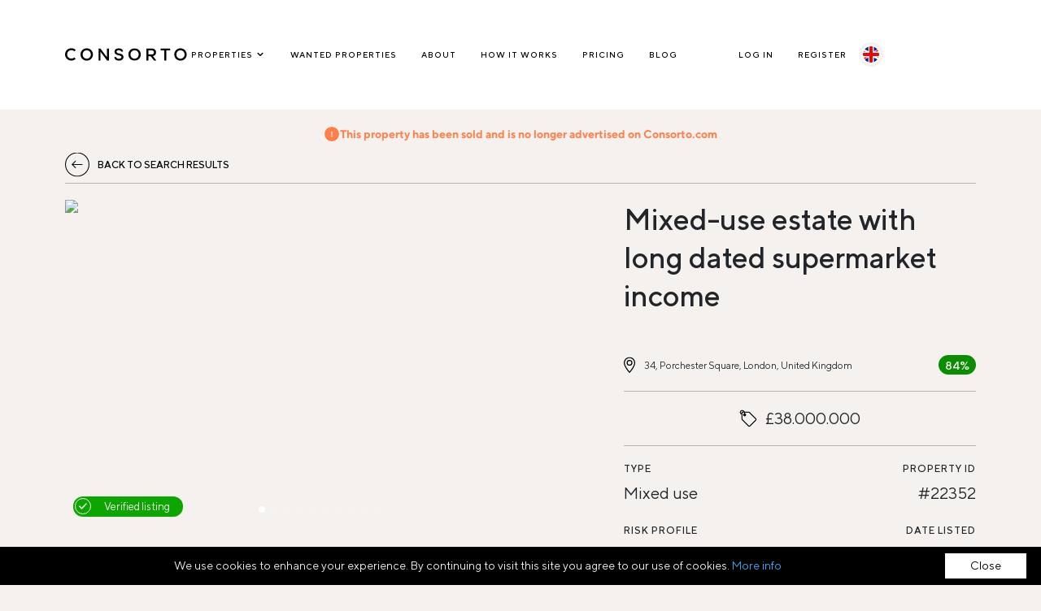

--- FILE ---
content_type: text/html; charset=utf-8
request_url: https://www.consorto.com/properties/22352-mixed-use-for-sale-in-london-united-kingdom-mixed-use-estate-with-long-dated-supermarket-income
body_size: 16997
content:
<!DOCTYPE html><html lang="en"><head><title>Consorto |  Mixed-use estate with long dated supermarket income in London, United Kingdom</title>
<meta name="description" content=" Mixed-use estate with long dated supermarket income in London, United Kingdom. Consorto is an online marketplace for buying and selling European Commercial Real Estate. Connect with sellers, brokers and investors worldwide." /><meta property="og:image" content="https://consorto.s3.amazonaws.com/uploads/image/file/54916/22352-mixed-use-for-sale-in-london-united-kingdom-mixed-use-estate-with-long-dated-supermarket-income.png" /><meta charset="UTF-8" /><meta content="IE=Edge" http-equiv="X-UA-Compatible" /><meta content="width=device-width, initial-scale=1.0, maximum-scale=1.0, user-scalable=0" name="viewport" /><meta content="text/html; charset=UTF-8" http-equiv="Content-Type" /><link rel="alternate" href="https://www.consorto.com/properties/22352-mixed-use-sold-in-london-united-kingdom-mixed-use-estate-with-long-dated-supermarket-income?locale=en" hreflang="en" /><link rel="alternate" href="https://www.consorto.com/properties/22352-mixed-use-sold-in-london-united-kingdom-mixed-use-estate-with-long-dated-supermarket-income?locale=fr" hreflang="fr" /><link rel="alternate" href="https://www.consorto.com/properties/22352-mixed-use-sold-in-london-united-kingdom-mixed-use-estate-with-long-dated-supermarket-income?locale=de" hreflang="de" /><link rel="alternate" href="https://www.consorto.com/properties/22352-mixed-use-sold-in-london-united-kingdom-mixed-use-estate-with-long-dated-supermarket-income" hreflang="x-default" /><link rel="canonical" href="https://www.consorto.com/properties/22352-mixed-use-sold-in-london-united-kingdom-mixed-use-estate-with-long-dated-supermarket-income" hreflang="en" /><meta name="csrf-param" content="authenticity_token" />
<meta name="csrf-token" content="XwPICbNZZNkCpq83h9+ItjDiIudw9v25lA9V27O0Mqey1EDkFVRuHX0K6w/ALdwhhb0Fuq0/s2mUDn/cxvjKnA==" /><meta name="action-cable-url" content="wss://www.consorto.com/cable" /><link rel="stylesheet" media="all" href="/assets/application-8f88d5f681940639d3a12bb76aec68bd9dfaf237101daef0252bd39ba558ff96.css" data-turbolinks-track="reload" /><script src="/assets/application-80888fd2743cf48f52e2e1d82d54337bbc7f90817b1915f541cb8f97f4c6a617.js" data-turbolinks-track="reload"></script><link rel="stylesheet" media="all" href="/packs/css/application-1552879d.css" data-turbolinks-track="reload" /><script>window.currentUser = null
window.env = "production";
window.region = "europe";
window.locale = "en";
window.helloSignId = "05359c7dfd5d502310bf4d689360eb08";
window.helloSignSkipDomainVerification = false;
window.intercomSettings = {
  app_id: "uo2dcouj",
  name: "",
  email: "",
  created_at: null,
  user_hash: ""
};</script><script>__gpak = "AIzaSyB5aEvOzPWlJB_BozG7sO2gq0z9XG089hs"</script><script async="" src="https://www.googletagmanager.com/gtag/js?id=UA-112087324-1"></script><script>window.dataLayer = window.dataLayer || [];function gtag(){dataLayer.push(arguments);}gtag('js', new Date());gtag('config', 'UA-112087324-1');</script><style type="text/css">html {
  -webkit-touch-callout: none; /* iOS Safari */
  -webkit-user-select: none; /* Safari */
  -khtml-user-select: none; /* Konqueror HTML */
  -moz-user-select: none; /* Firefox */
  -ms-user-select: none; /* Internet Explorer/Edge */
  user-select: none; /* Non-prefixed version, currently
                                  supported by Chrome and Opera */
}</style><link href="/apple-touch-icon.png" rel="apple-touch-icon" sizes="180x180" /><link href="/favicon-32x32.png" rel="icon" sizes="32x32" type="image/png" /><link href="/favicon-16x16.png" rel="icon" sizes="16x16" type="image/png" /><link href="/site.webmanifest" rel="manifest" /><link color="#5bbad5" href="/safari-pinned-tab.svg" rel="mask-icon" /><meta content="#da532c" name="msapplication-TileColor" /><meta content="#000000" name="theme-color" /><script data-bg="#4E6980" data-close-text="Close" data-divlink="#4E6980" data-divlinkbg="#fff" data-fg="#eee" data-font-family="AvenirLTStd-Roman" data-moreinfo="/documents/europe/consorto_privacy_policy.pdf" data-position="bottom" defer="defer" id="cookieinfo" src="//cookieinfoscript.com/js/cookieinfo.min.js" type="text/javascript"></script><script type="application/ld+json">
  {
    "@context": "https://schema.org",
    "@type": "Organization",
    "url": "https://www.consorto.com",
    "logo": "https://www.consorto.com/logo.png",
    "name": "Consorto B.V.",
    "sameAs":[
      "https://www.facebook.com/consortoglobal/",
      "https://twitter.com/ConsortoGlobal",
      "https://www.linkedin.com/company/consorto-global/",
      "https://www.instagram.com/consortoeurope/"
    ],
    "contactPoint": {
      "@type": "ContactPoint",
      "telephone": "+316 47 87 5157",
      "email": "mailto:info@consorto.com",
      "contactType": "customer service"
    }
  }
</script><script type="application/ld+json">
    {
      "@context": "https://schema.org",
      "@type": "BreadcrumbList",
      "itemListElement": [
        [{"@type":"ListItem","position":1,"name":"Home","item":"https://consorto.com/"},{"@type":"ListItem","position":2,"name":"Properties for sale","item":"https://consorto.com/properties/sales"},{"@type":"ListItem","position":3,"name":"Mixed-use estate with long dated supermarket income","item":"https://consorto.com/properties/22352"}]
      ]
    }
</script>
</head><body><div id="wrapper"><header class="header--fixed" id="header"><div class="container"><div class="table -bg-white"><div class="table__cell logo__cell"><figure class="logo logo--header"><a class="block" href="/"><svg xmlns="http://www.w3.org/2000/svg" width="240" height="26" viewBox="0 0 240 26" fill="none"><path fill-rule="evenodd" clip-rule="evenodd" d="M50.7 13.075c0 4.721-3.462 8.282-8.053 8.282-4.61 0-8.084-3.56-8.084-8.282 0-4.722 3.475-8.282 8.084-8.282 4.59 0 8.053 3.56 8.053 8.282zM42.647.953c-6.852 0-12.22 5.325-12.22 12.122 0 6.798 5.368 12.122 12.22 12.122 6.853 0 12.22-5.324 12.22-12.122C54.868 6.278 49.5.953 42.648.953zm39.67.361v16.964L69.451 1.28h-3.634v23.555h3.971v-16.9l12.867 16.934h3.601V1.314h-3.939zm26.218 10.274l-2.954-.656c-3.099-.674-4.306-1.59-4.306-3.27 0-2.639 2.743-3.033 4.378-3.033 2.633 0 4.314.956 4.612 2.624l.042.23h3.894l-.036-.312c-.454-3.873-3.636-6.185-8.512-6.185-5.27 0-8.415 2.508-8.415 6.709 0 3.56 2.25 5.774 6.878 6.769l2.954.656c2.615.57 3.782 1.538 3.782 3.138 0 2.043-1.797 3.263-4.805 3.263-3.193 0-5.098-1.08-5.365-3.038l-.033-.242h-3.932l.03.307c.401 4.143 3.877 6.616 9.3 6.616 5.453 0 8.84-2.708 8.84-7.07 0-3.541-1.959-5.548-6.352-6.506z" fill="#000"></path><mask id="a" maskUnits="userSpaceOnUse" x="124" y="0" width="25" height="26"><path fill-rule="evenodd" clip-rule="evenodd" d="M0 0h24.44v24.244H0V0z" transform="translate(124.558 .953)" fill="#fff"></path></mask><g mask="url(#a)"><path fill-rule="evenodd" clip-rule="evenodd" d="M136.778 21.357c-4.609 0-8.085-3.56-8.085-8.282 0-4.722 3.476-8.282 8.085-8.282 4.59 0 8.052 3.56 8.052 8.282 0 4.721-3.462 8.282-8.052 8.282zm0-20.404c-6.852 0-12.22 5.324-12.22 12.122s5.368 12.122 12.22 12.122c6.853 0 12.22-5.324 12.22-12.122S143.632.953 136.779.953z" fill="#000"></path></g><path fill-rule="evenodd" clip-rule="evenodd" d="M174.938 8.974c0 3.294-2.684 3.985-4.935 3.985h-6.052V5.023h6.052c3.274 0 4.935 1.33 4.935 3.951zm-2.042 7.37c3.858-.857 6.145-3.608 6.145-7.435 0-4.685-3.3-7.596-8.612-7.596h-10.482v23.523h4.004v-8.2h4.504l6.397 8.2h4.645l-6.601-8.492zm14.929-15.03v3.742h7.479v19.78h4.004V5.056h7.48V1.314h-18.963zm47.297 11.761c0 4.721-3.462 8.282-8.053 8.282-4.609 0-8.084-3.56-8.084-8.282 0-4.722 3.475-8.282 8.084-8.282 4.591 0 8.053 3.56 8.053 8.282zM227.069.953c-6.852 0-12.22 5.325-12.22 12.122 0 6.798 5.368 12.122 12.22 12.122 6.853 0 12.22-5.324 12.22-12.122 0-6.797-5.367-12.122-12.22-12.122zM18.152 18.857l-.198.204c-1.347 1.395-3.296 2.132-5.636 2.132-4.741 0-8.182-3.483-8.182-8.282 0-4.798 3.44-8.281 8.182-8.281 2.345 0 4.294.736 5.635 2.13l.198.206 2.78-2.78-.205-.197c-2.142-2.063-5.138-3.2-8.44-3.2C5.397.79 0 6.115 0 12.912s5.397 12.122 12.286 12.122c3.31 0 6.311-1.132 8.45-3.188l.207-.198-2.791-2.79z" fill="#000"></path></svg>
</a></figure></div><div class="table__cell nav__area logged--out text-end"><div class="nav__container tw--mb-3"><nav class="nav nav--primary -hide-tablet-mid tw-mb-3 nav--dark" id="nav__primary"><ul class="list--hor nav__main"><li class="nav__item-w-sub nav--dark -hide-tablet-mid intro-profile-element nav--icons without-arrow"><div>Properties<svg fill="currentColor" style="width:14px;margin:0 0 -3px 2px" viewBox="0 0 20 20" xmlns="http://www.w3.org/2000/svg"><path clip-rule="evenodd" d="M5.293 7.293a1 1 0 011.414 0L10 10.586l3.293-3.293a1 1 0 111.414 1.414l-4 4a1 1 0 01-1.414 0l-4-4a1 1 0 010-1.414z" fill-rule="evenodd"></path></svg></div><ul class="nav__sub profile-popover tw-p-0 tw-rounded-lg tw-text-left"><li class="pp-links bottom-line"><a class="d-flex align-items-center gap-3" href="/properties/sales"><svg xmlns="http://www.w3.org/2000/svg" width="21" height="21" viewBox="0 0 21 21" fill="none">
<path d="M9.00444 13.9891H11.2278V14.6208H9.13757C9.24408 15.0244 9.50592 15.4091 9.92308 15.7748C10.3447 16.1404 10.8107 16.3209 11.3166 16.3209C11.6317 16.3209 11.9334 16.2497 12.2219 16.1024C12.5104 15.96 12.7189 15.8128 12.8432 15.6608L13.0429 15.4471L13.5 15.9315C13.4778 15.96 13.4467 15.998 13.4068 16.0455C13.3669 16.0929 13.2781 16.1784 13.1361 16.3019C12.9985 16.4254 12.8521 16.5346 12.6923 16.6296C12.5325 16.7246 12.3284 16.81 12.0799 16.886C11.8314 16.962 11.5784 17 11.3166 17C10.6287 17 10.0207 16.7673 9.4926 16.3019C8.9645 15.8365 8.60503 15.2761 8.40976 14.6208H7.5V13.9891H8.31657V13.0156H7.5V12.384H8.40976C8.60503 11.7286 8.96893 11.1682 9.4926 10.7028C10.0207 10.2374 10.6287 10 11.3166 10C11.5784 10 11.8314 10.038 12.071 10.114C12.3151 10.19 12.5192 10.2754 12.679 10.3799C12.8388 10.4844 12.9808 10.5889 13.1006 10.6934C13.2204 10.7978 13.3092 10.8833 13.3713 10.9545L13.4512 11.0685L12.9985 11.5577C12.9808 11.5339 12.9586 11.5007 12.9275 11.4627C12.8964 11.4247 12.8254 11.3535 12.7189 11.249C12.6124 11.1493 12.497 11.059 12.3772 10.983C12.253 10.9071 12.0976 10.8358 11.9068 10.7741C11.716 10.7123 11.5207 10.6791 11.321 10.6791C10.8107 10.6791 10.3447 10.8643 9.92308 11.23C9.50148 11.6004 9.23965 11.9851 9.14201 12.384H11.2322V13.0156H9.00444V13.9891Z" fill="currentColor"></path>
<path d="M4 20.5V11L10.5 5.5L17 10.5V20.5H4Z" stroke="currentColor"></path>
<path d="M1 10L10.5 1.5L13.5 4V2.5H16.5V6.5L20 9.5" stroke="currentColor"></path>
</svg>
For Sale</a></li><li class="pp-links bottom-line"><a class="d-flex align-items-center gap-3" href="/properties/rentals"><svg xmlns="http://www.w3.org/2000/svg" width="20" height="20" fill="none" viewBox="19 22 19.5 19">
  <path d="M22 27V40.5H24V27H23H22Z" stroke="currentColor"></path>
  <path d="M21 27L38 27L38 25L21 25L19.5 26L21 27Z" stroke="currentColor"></path>
  <path d="M23 22.5L22 25H24L23 22.5Z" stroke="currentColor"></path>
  <rect x="27" y="29.5" width="10" height="9" rx="0.5" stroke="currentColor"></rect>
  <rect x="33.5" y="27" width="1" height="2" fill="currentColor"></rect>
  <rect x="29.5" y="27" width="1" height="2" fill="currentColor"></rect>
  <path d="M30 31.5L34.5 34L30 36.5" stroke="currentColor" stroke-linecap="round" stroke-linejoin="round"></path>
</svg>
Rentals</a></li><li class="pp-links bottom-line"><a class="d-flex align-items-center gap-3" href="/properties/sold"><svg xmlns="http://www.w3.org/2000/svg" width="20" height="21" viewBox="0 0 20 21" fill="none">
<path d="M3.5 20V10.5L10 5L16.5 10V20H3.5Z" stroke="black"></path>
<path d="M0.5 9.5L10 1L13 3.5V2H16V6L19.5 9" stroke="black"></path>
<path d="M13 11L9 17L6.5 14.5" stroke="black" stroke-linecap="round" stroke-linejoin="round"></path>
</svg>
Sold</a></li></ul></li><li><a href="/wanted-properties">Wanted Properties</a></li><li><a href="/about">About</a></li><li><a href="/how-it-works">How it works</a></li><li><a href="/pricing">Pricing</a></li><li><a href="https://blog.consorto.com">Blog</a></li></ul></nav><nav class="nav nav--primary nav--primary-s nav--icons -hide-tablet-mid tw-mb-3 nav--dark"><ul class="list--hor"><li><a href="/login?redirect_to=%2Fproperties%2F22352">Log In</a></li><li><a href="/register">Register</a></li><li class="flags"><ul class="possible-locales"><li class="current"><a hreflang="en" data-locale="en" href="/properties/22352-mixed-use-for-sale-in-london-united-kingdom-mixed-use-estate-with-long-dated-supermarket-income?locale=en"><img alt="en" src="/assets/icons/locales/en-1ad1a4c4070628bcfa388e09581e119be67da7b2b83d8cecdc459b45f19e0e09.svg" /></a></li><li><a hreflang="fr" data-locale="fr" href="/properties/22352-mixed-use-for-sale-in-london-united-kingdom-mixed-use-estate-with-long-dated-supermarket-income?locale=fr"><img alt="fr" src="/assets/icons/locales/fr-ef879ec30514b662769d5c4271f12479f69701a5c6a31165ada369ff725553cb.svg" /></a></li><li><a hreflang="de" data-locale="de" href="/properties/22352-mixed-use-for-sale-in-london-united-kingdom-mixed-use-estate-with-long-dated-supermarket-income?locale=de"><img alt="de" src="/assets/icons/locales/de-1f94e112e07e52dfe625110af4d946900988608dfa87c1a15b05bdc47cc0593f.svg" /></a></li></ul></li></ul></nav><nav class="nav nav--hidden nav--dark" id="nav__mobile"><ul class="list--vert nav__main"><li><a href="/properties/sales">Properties for sale</a></li><li><a href="/properties/rentals">Rental properties</a></li><li><a href="/properties/sold">Sold properties</a></li><li><a href="/wanted-properties">Wanted Properties</a></li><li><a href="/about">About</a></li><li><a href="/how-it-works">How it works</a></li><li><a href="/pricing">Pricing</a></li><li><a href="https://blog.consorto.com">Blog</a></li></ul><ul class="nav__sub nav__profile"><li><a href="/login?redirect_to=%2Fproperties%2F22352">Log In</a></li><li><a href="/register">Register</a></li></ul><ul class="nav__sub nav__locales"><li class="flags"><ul class="possible-locales"><li class="current"><a hreflang="en" data-locale="en" href="/properties/22352-mixed-use-for-sale-in-london-united-kingdom-mixed-use-estate-with-long-dated-supermarket-income?locale=en"><img alt="en" src="/assets/icons/locales/en-1ad1a4c4070628bcfa388e09581e119be67da7b2b83d8cecdc459b45f19e0e09.svg" /></a></li><li><a hreflang="fr" data-locale="fr" href="/properties/22352-mixed-use-for-sale-in-london-united-kingdom-mixed-use-estate-with-long-dated-supermarket-income?locale=fr"><img alt="fr" src="/assets/icons/locales/fr-ef879ec30514b662769d5c4271f12479f69701a5c6a31165ada369ff725553cb.svg" /></a></li><li><a hreflang="de" data-locale="de" href="/properties/22352-mixed-use-for-sale-in-london-united-kingdom-mixed-use-estate-with-long-dated-supermarket-income?locale=de"><img alt="de" src="/assets/icons/locales/de-1f94e112e07e52dfe625110af4d946900988608dfa87c1a15b05bdc47cc0593f.svg" /></a></li></ul></li></ul></nav><nav class="hamburger js__show-menu"><span></span><span></span><span></span></nav></div></div></div></div></header><div class="header--placeholder"></div><div id="main"><div class="notification__area warning"><svg xmlns="http://www.w3.org/2000/svg" width="20" height="20" viewBox="0 0 20 20" fill="none">
<circle cx="10" cy="10" r="9.5" fill="currentColor" stroke="white"></circle>
<path d="M10.4004 12.1494H9.59961L9.39941 6.99805H10.6006L10.4004 12.1494ZM9.5459 13.9072C9.41569 13.777 9.35059 13.6257 9.35059 13.4531C9.35059 13.2773 9.41569 13.1243 9.5459 12.9941C9.67611 12.8639 9.82747 12.7988 10 12.7988C10.1725 12.7988 10.3239 12.8639 10.4541 12.9941C10.5843 13.1243 10.6494 13.2773 10.6494 13.4531C10.6494 13.6257 10.5843 13.777 10.4541 13.9072C10.3239 14.0342 10.1725 14.0977 10 14.0977C9.82747 14.0977 9.67611 14.0342 9.5459 13.9072Z" fill="white"></path>
</svg>
<span>This property has been sold and is no longer advertised on Consorto.com</span></div><div aria-hidden="true" class="confirmation modal fade" id="modal" role="dialog" tabindex="-1"><div class="modal-dialog modal-dialog--centered"><div class="modal-content"><div class="modal-header"><div><h3 class="modal__title" data-content="true">Confirmation</h3><div aria-label="Close" class="modal-close" data-bs-dismiss="modal" type="button"><span aria-hidden="true"><img alt="Close" src="/assets/opt_images/icons/icon-close-011899995ad9750e573d3cba96993fa37fc487443229cd344f908a9b3f725446.svg" /></span></div></div></div><div class="modal-footer justify-content-between"><a class="close btn btn--sml btn--bordered flex-fill" data-bs-dismiss="modal" data-label="Close" href="#" type="button">Close</a><a class="approve btn btn--sml flex-fill" data-bs-dismiss="modal" href="#"><div class="button-text"></div></a></div></div></div></div><style type="text/css">.property__figure.sample-listing .tab__content:after{position:absolute;left:50%;top:50%;content:'SAMPLE';color:#ef4c40;font-size:130px;font-weight:500;z-index:1;-moz-transform:translateX(-50%) translateY(-50%) rotate(20deg);-webkit-transform:translateX(-50%) translateY(-50%) rotate(20deg);transform:translateX(-50%) translateY(-50%) rotate(20deg)}@media (max-width: 769px){.property__figure.sample-listing .tab__content:after{font-size:55px;font-weight:700}}</style><div class="sticky -bg-beige"><div class="container"><div class="content__legend content__legend--alt position-relative z-300 -pad-bottom-15"><div class="flex-justify-content-between flex-items-center -mar-right-0"><div class="legend__back"><a class="text-uppercase back" href="/properties/sales"><strong>Back to search results</strong></a></div><div class="-flex-item text-end"></div></div></div></div></div><section class="section section__property-top"><div class="container"><div class="-show-mobile"><div class="h1 title--main">Mixed-use estate with long dated supermarket income</div></div><div class="grid"><div class="col__47 property__figure"><div class="tab__content position-relative"><div class="badges -w-100-percent"><div class="badge badge__verified" data-toggle="tooltip" placement="right" title="Proof of sale and listing authorization has been provided"><span>Verified listing</span><figure class="icon"><div class="svg" style="width: 20px; height: 20px"><div style="padding-top: 100%"><svg xmlns="http://www.w3.org/2000/svg" width="20" height="20" viewBox="0 0 20 20" fill="none">
<circle cx="10" cy="10" r="9.5" fill="#0DA500" stroke="#F4F1EE"></circle>
<path d="M15 7.09091L13.9688 6L8.46875 11.8182L6.03125 9.18182L5 10.2727L8.46875 14L15 7.09091Z" fill="#F4F1EE"></path>
</svg>
</div></div></figure></div></div><div class="tab__pane active" id="tab__property-slider"><div class="property-image full-cover"><div class="swiper-container swiper-container-img" id="swiper-gallery-76"><div class="swiper-wrapper"><div class="swiper-slide"><a class="block h-100" data-gallery="1" href="#"><figure class="h-100"><img title="Mixed-use estate with long dated supermarket income" alt="Mixed-use estate with long dated supermarket income" class="img h-100" src="https://consorto.s3.amazonaws.com/uploads/image/file/54916/teaser_22352-mixed-use-for-sale-in-london-united-kingdom-mixed-use-estate-with-long-dated-supermarket-income.png" /></figure></a></div><div class="swiper-slide"><a class="block h-100" data-gallery="1" href="#"><figure class="h-100"><img title="Mixed-use estate with long dated supermarket income" alt="Mixed-use estate with long dated supermarket income" class="img h-100" src="https://consorto.s3.amazonaws.com/uploads/image/file/54918/teaser_22352-mixed-use-for-sale-in-london-united-kingdom-mixed-use-estate-with-long-dated-supermarket-income.png" /></figure></a></div><div class="swiper-slide"><a class="block h-100" data-gallery="1" href="#"><figure class="h-100"><img title="Mixed-use estate with long dated supermarket income" alt="Mixed-use estate with long dated supermarket income" class="img h-100" src="https://consorto.s3.amazonaws.com/uploads/image/file/54920/teaser_22352-mixed-use-for-sale-in-london-united-kingdom-mixed-use-estate-with-long-dated-supermarket-income.png" /></figure></a></div><div class="swiper-slide"><a class="block h-100" data-gallery="1" href="#"><figure class="h-100"><img title="Mixed-use estate with long dated supermarket income" alt="Mixed-use estate with long dated supermarket income" class="img h-100" src="https://consorto.s3.amazonaws.com/uploads/image/file/54917/teaser_22352-mixed-use-for-sale-in-london-united-kingdom-mixed-use-estate-with-long-dated-supermarket-income.png" /></figure></a></div><div class="swiper-slide"><a class="block h-100" data-gallery="1" href="#"><figure class="h-100"><img title="Mixed-use estate with long dated supermarket income" alt="Mixed-use estate with long dated supermarket income" class="img h-100" src="https://consorto.s3.amazonaws.com/uploads/image/file/54921/teaser_22352-mixed-use-for-sale-in-london-united-kingdom-mixed-use-estate-with-long-dated-supermarket-income.png" /></figure></a></div><div class="swiper-slide"><a class="block h-100" data-gallery="1" href="#"><figure class="h-100"><img title="Mixed-use estate with long dated supermarket income" alt="Mixed-use estate with long dated supermarket income" class="img h-100" src="https://consorto.s3.amazonaws.com/uploads/image/file/54919/teaser_22352-mixed-use-for-sale-in-london-united-kingdom-mixed-use-estate-with-long-dated-supermarket-income.png" /></figure></a></div><div class="swiper-slide"><a class="block h-100" data-gallery="1" href="#"><figure class="h-100"><img title="Mixed-use estate with long dated supermarket income" alt="Mixed-use estate with long dated supermarket income" class="img h-100" src="https://consorto.s3.amazonaws.com/uploads/image/file/54912/teaser_22352-mixed-use-for-sale-in-london-united-kingdom-mixed-use-estate-with-long-dated-supermarket-income.png" /></figure></a></div><div class="swiper-slide"><a class="block h-100" data-gallery="1" href="#"><figure class="h-100"><img title="Mixed-use estate with long dated supermarket income" alt="Mixed-use estate with long dated supermarket income" class="img h-100" src="https://consorto.s3.amazonaws.com/uploads/image/file/54913/teaser_22352-mixed-use-for-sale-in-london-united-kingdom-mixed-use-estate-with-long-dated-supermarket-income.png" /></figure></a></div><div class="swiper-slide"><a class="block h-100" data-gallery="1" href="#"><figure class="h-100"><img title="Mixed-use estate with long dated supermarket income" alt="Mixed-use estate with long dated supermarket income" class="img h-100" src="https://consorto.s3.amazonaws.com/uploads/image/file/54914/teaser_22352-mixed-use-for-sale-in-london-united-kingdom-mixed-use-estate-with-long-dated-supermarket-income.png" /></figure></a></div><div class="swiper-slide"><a class="block h-100" data-gallery="1" href="#"><figure class="h-100"><img title="Mixed-use estate with long dated supermarket income" alt="Mixed-use estate with long dated supermarket income" class="img h-100" src="https://consorto.s3.amazonaws.com/uploads/image/file/54915/teaser_22352-mixed-use-for-sale-in-london-united-kingdom-mixed-use-estate-with-long-dated-supermarket-income.png" /></figure></a></div></div><div class="swiper-button-prev"></div><div class="swiper-button-next"></div><div class="swiper-pagination"></div></div><!--Root element of PhotoSwipe. Must have class pswp.--><div aria-hidden="true" class="pswp" id="photo-swiper-27" role="dialog" tabindex="-1"><!--| Background of PhotoSwipe.
| It's a separate element as animating opacity is faster than rgba().--><div class="pswp__bg"></div><!--Slides wrapper with overflow:hidden.--><div class="pswp__scroll-wrap"><!--| Container that holds slides.
| PhotoSwipe keeps only 3 of them in the DOM to save memory.
| Don't modify these 3 pswp__item elements, data is added later on.--><div class="pswp__container"><div class="pswp__item"></div><div class="pswp__item"></div><div class="pswp__item"></div></div><!--Default (PhotoSwipeUI_Default) interface on top of sliding area. Can be changed.--><div class="pswp__ui pswp__ui--hidden"><div class="pswp__top-bar"><!--Controls are self-explanatory. Order can be changed.--><div class="pswp__counter"></div><button class="pswp__button pswp__button--close" title="Close (Esc)"></button><button class="pswp__button pswp__button--share" title="Share"></button><button class="pswp__button pswp__button--fs" title="Toggle fullscreen"></button><button class="pswp__button pswp__button--zoom" title="Zoom in/out"></button><!--Preloader demo http://codepen.io/dimsemenov/pen/yyBWoR--><!--element will get class pswp__preloader--active when preloader is running--><div class="pswp__preloader"><div class="pswp__preloader__icn"><div class="pswp__preloader__cut"><div class="pswp__preloader__donut"></div></div></div></div></div><div class="pswp__share-modal pswp__share-modal--hidden pswp__single-tap"><div class="pswp__share-tooltip"></div></div><button class="pswp__button pswp__button--arrow--left" title="Previous (arrow left)"></button><button class="pswp__button pswp__button--arrow--right" title="Next (arrow right)"></button><div class="pswp__caption"><div class="pswp__caption__center"></div></div></div></div></div><script>$("#swiper-gallery-76 .swiper-wrapper").click(function(e){
  e.preventDefault();
  var pswpElement = document.querySelector("#photo-swiper-27");

  // build items array
  var items = [{"id":54916,"name":"https://consorto.s3.amazonaws.com/uploads/image/file/54916/22352-mixed-use-for-sale-in-london-united-kingdom-mixed-use-estate-with-long-dated-supermarket-income.png","size":313523,"url":"https://consorto.s3.amazonaws.com/uploads/image/file/54916/22352-mixed-use-for-sale-in-london-united-kingdom-mixed-use-estate-with-long-dated-supermarket-income.png","src":"https://consorto.s3.amazonaws.com/uploads/image/file/54916/22352-mixed-use-for-sale-in-london-united-kingdom-mixed-use-estate-with-long-dated-supermarket-income.png","h":600},{"id":54918,"name":"https://consorto.s3.amazonaws.com/uploads/image/file/54918/22352-mixed-use-for-sale-in-london-united-kingdom-mixed-use-estate-with-long-dated-supermarket-income.png","size":329286,"url":"https://consorto.s3.amazonaws.com/uploads/image/file/54918/22352-mixed-use-for-sale-in-london-united-kingdom-mixed-use-estate-with-long-dated-supermarket-income.png","src":"https://consorto.s3.amazonaws.com/uploads/image/file/54918/22352-mixed-use-for-sale-in-london-united-kingdom-mixed-use-estate-with-long-dated-supermarket-income.png","h":600},{"id":54920,"name":"https://consorto.s3.amazonaws.com/uploads/image/file/54920/22352-mixed-use-for-sale-in-london-united-kingdom-mixed-use-estate-with-long-dated-supermarket-income.png","size":521517,"url":"https://consorto.s3.amazonaws.com/uploads/image/file/54920/22352-mixed-use-for-sale-in-london-united-kingdom-mixed-use-estate-with-long-dated-supermarket-income.png","src":"https://consorto.s3.amazonaws.com/uploads/image/file/54920/22352-mixed-use-for-sale-in-london-united-kingdom-mixed-use-estate-with-long-dated-supermarket-income.png","h":600},{"id":54917,"name":"https://consorto.s3.amazonaws.com/uploads/image/file/54917/22352-mixed-use-for-sale-in-london-united-kingdom-mixed-use-estate-with-long-dated-supermarket-income.png","size":612366,"url":"https://consorto.s3.amazonaws.com/uploads/image/file/54917/22352-mixed-use-for-sale-in-london-united-kingdom-mixed-use-estate-with-long-dated-supermarket-income.png","src":"https://consorto.s3.amazonaws.com/uploads/image/file/54917/22352-mixed-use-for-sale-in-london-united-kingdom-mixed-use-estate-with-long-dated-supermarket-income.png","h":600},{"id":54921,"name":"https://consorto.s3.amazonaws.com/uploads/image/file/54921/22352-mixed-use-for-sale-in-london-united-kingdom-mixed-use-estate-with-long-dated-supermarket-income.png","size":293979,"url":"https://consorto.s3.amazonaws.com/uploads/image/file/54921/22352-mixed-use-for-sale-in-london-united-kingdom-mixed-use-estate-with-long-dated-supermarket-income.png","src":"https://consorto.s3.amazonaws.com/uploads/image/file/54921/22352-mixed-use-for-sale-in-london-united-kingdom-mixed-use-estate-with-long-dated-supermarket-income.png","h":600},{"id":54919,"name":"https://consorto.s3.amazonaws.com/uploads/image/file/54919/22352-mixed-use-for-sale-in-london-united-kingdom-mixed-use-estate-with-long-dated-supermarket-income.png","size":682209,"url":"https://consorto.s3.amazonaws.com/uploads/image/file/54919/22352-mixed-use-for-sale-in-london-united-kingdom-mixed-use-estate-with-long-dated-supermarket-income.png","src":"https://consorto.s3.amazonaws.com/uploads/image/file/54919/22352-mixed-use-for-sale-in-london-united-kingdom-mixed-use-estate-with-long-dated-supermarket-income.png","h":600},{"id":54912,"name":"https://consorto.s3.amazonaws.com/uploads/image/file/54912/22352-mixed-use-for-sale-in-london-united-kingdom-mixed-use-estate-with-long-dated-supermarket-income.png","size":256839,"url":"https://consorto.s3.amazonaws.com/uploads/image/file/54912/22352-mixed-use-for-sale-in-london-united-kingdom-mixed-use-estate-with-long-dated-supermarket-income.png","src":"https://consorto.s3.amazonaws.com/uploads/image/file/54912/22352-mixed-use-for-sale-in-london-united-kingdom-mixed-use-estate-with-long-dated-supermarket-income.png","h":600},{"id":54913,"name":"https://consorto.s3.amazonaws.com/uploads/image/file/54913/22352-mixed-use-for-sale-in-london-united-kingdom-mixed-use-estate-with-long-dated-supermarket-income.png","size":284287,"url":"https://consorto.s3.amazonaws.com/uploads/image/file/54913/22352-mixed-use-for-sale-in-london-united-kingdom-mixed-use-estate-with-long-dated-supermarket-income.png","src":"https://consorto.s3.amazonaws.com/uploads/image/file/54913/22352-mixed-use-for-sale-in-london-united-kingdom-mixed-use-estate-with-long-dated-supermarket-income.png","h":600},{"id":54914,"name":"https://consorto.s3.amazonaws.com/uploads/image/file/54914/22352-mixed-use-for-sale-in-london-united-kingdom-mixed-use-estate-with-long-dated-supermarket-income.png","size":185490,"url":"https://consorto.s3.amazonaws.com/uploads/image/file/54914/22352-mixed-use-for-sale-in-london-united-kingdom-mixed-use-estate-with-long-dated-supermarket-income.png","src":"https://consorto.s3.amazonaws.com/uploads/image/file/54914/22352-mixed-use-for-sale-in-london-united-kingdom-mixed-use-estate-with-long-dated-supermarket-income.png","h":600},{"id":54915,"name":"https://consorto.s3.amazonaws.com/uploads/image/file/54915/22352-mixed-use-for-sale-in-london-united-kingdom-mixed-use-estate-with-long-dated-supermarket-income.png","size":126925,"url":"https://consorto.s3.amazonaws.com/uploads/image/file/54915/22352-mixed-use-for-sale-in-london-united-kingdom-mixed-use-estate-with-long-dated-supermarket-income.png","src":"https://consorto.s3.amazonaws.com/uploads/image/file/54915/22352-mixed-use-for-sale-in-london-united-kingdom-mixed-use-estate-with-long-dated-supermarket-income.png","h":600}]
  // Initializes and opens PhotoSwipe
  var gallery = new PhotoSwipe( pswpElement, PhotoSwipeUI_Default, items);
  gallery.init();
})</script><script>initSwiperPropertyImages($("#swiper-gallery-76.swiper-container-img"))</script><div class="img--watermark"><img src="/assets/watermarks/sold-304e28147f56da0d2570ce22f1bfa2a7ea54c9ddf11df472989264f240ec7c45.svg" /></div></div></div><div class="tab__pane" id="tab__property-map"><div class="map__wrap p-0"><figure><img class="img--placeholder" src="/assets/opt_images/img-placeholder-750x430-7f1351d27397680f2f3252c3f3c759e16c53fc41f2b027a694cbd8d0a56c55cf.png" /></figure><div class="map__in" id="listing__map"></div><script>function loadMap(){
  container = $('#listing__map');
  var zoom = 10;
  var coordinates = [{"lat":"51.5171988","lng":"-0.1876484"}];

  var map_options = {
      scrollwheel: false,
      draggable: true,
      fullscreenControl: false,
      mapTypeControl: false,
      streetViewControl: true,
      zoomControl: true,
      zoom: zoom || 14,
      mapTypeId: 'roadmap'
  };

  map = new google.maps.Map(container[0], map_options);
  var icon_url = 'https://www.consorto.com/assets/opt_images/icons/icon-map-marker-large-09dff0752e8d66389b3e48e4045380244b7bf5d38938117a453f034a33065375.svg';
  var markers = [];

  coordinates.forEach(function(coordinate) {
      var position = new google.maps.LatLng(coordinate.lat, coordinate.lng);

      var icon = {
          url: icon_url,
          size: new google.maps.Size(30, 40),
          origin: new google.maps.Point(0, 0),
          anchor: new google.maps.Point(16, 45),
          scaledSize: new google.maps.Size(30, 40)
      }

      var marker = new google.maps.Marker({
          position: position,
          map: map,
          draggable: false,
          icon: icon
      })

      marker.setMap(map)
      markers.push(marker)
  })

  if (markers.length > 1) {
    var bounds = new google.maps.LatLngBounds();
    markers.forEach(function(marker) {
        bounds.extend(marker.getPosition());
    })

    map.fitBounds(bounds);
  } else if (markers.length == 1) {
    map.setCenter(markers[0].getPosition())
  }

  var input = container.parent().parent().find("input[type=text]")
  var s_box = new google.maps.places.SearchBox(input[0])
  var uuid = input.parent().find("input[type=hidden]")

  map.addListener('bounds_changed', function() {
      s_box.setBounds(map.getBounds())
  })

  s_box.addListener('places_changed', function() {
      var places = s_box.getPlaces()
      if (places.length == 0) {
        return
      }

      if (places.length > 0) {
          $('.map__wrap').slideDown(200)
      }

      markers.forEach(function(marker) {
          marker.setMap(null)
      })
      markers = []

      var bounds = new google.maps.LatLngBounds()
      places.forEach(function(place) {
          if (!place.geometry) {
              console.log('Returned place contains no geometry');
              return
          }
          var icon = {
              url: icon_url,
              size: new google.maps.Size(30, 40),
              origin: new google.maps.Point(0, 0),
              anchor: new google.maps.Point(16, 45),
              scaledSize: new google.maps.Size(30, 40)
          }

          markers.push(new google.maps.Marker({
              map: map,
              icon: icon,
              title: place.name,
              position: place.geometry.location
          }))

          if (place.geometry.viewport) {
              bounds.union(place.geometry.viewport)
          } else {
              bounds.extend(place.geometry.location)
          }
      })
      map.fitBounds(bounds)
      map.setZoom(12)

      map.setCenter(places[0].geometry.location)
      uuid.val(places[0].place_id)
  })
}

withGMP(loadMap);</script></div></div></div></div><div class="col__37 property__info"><style type="text/css">.location-icon{padding-right:10px}.unlock-icon{margin-right:5px;margin-left:10px}.unlock-link{text-decoration:underline}.icon-help{margin-left:5px;margin-bottom:2px;width:20px;height:20px}</style><div class="content__legend--alt content__legend -show-mobile -pad-0"></div><div class="align-self-end -hide-mobile"><h1 class="title--main">Mixed-use estate with long dated supermarket income</h1></div><div class="align-self-end"><div class="content__legend content__legend--alt"><div class="flex-justify-content-between"><div class="elem--icon elem--icon-left"><figure class="icon location-icon"><img src="/assets/opt_images/icons/icon-map-marker-ef33b3544052d641d6fd1ef081e6f389e2fa6c8b66183fac4a8b4fcfbb8aa4ac.svg" /></figure><h2 class="title--ex-sml">34, Porchester Square, London, United Kingdom</h2></div><div class="badge badge__data-pct green " type="button" data-placement="left" data-toggle="tooltip" title="80 - 100% of info fields completed for this listing"><span class="-font-w-500">84%</span></div></div></div><div class="content__legend content__legend--alt -mar-bottom-20 text-center"><div class="elem--icon"><img alt="" src="/assets/icons/icon-price-tag-e19ecb92f98f40486cf7683ae69b9eb9411a13497527bc9e9dfc060f0c0f5ef2.svg" /><div class="article article--ex-lrg -mar-left-10"><p>£38.000.000</p></div></div></div><div class="d-flex"><div class="-flex-item -mar-bottom-25"><label class="text-uppercase">Type</label><div class="article article--ex-lrg"><p>Mixed use</p></div></div><div class="-flex-item text-end"><label class="text-uppercase">Property ID</label><div class="article article--ex-lrg"><p>#22352</p></div></div></div><div class="d-flex -mar-bottom-20"><div class="-flex-item -mar-bottom-20"><label class="text-uppercase">Risk profile</label><div class="article article--ex-lrg"><p>Core+</p></div></div><div class="-flex-item text-end"><label class="text-uppercase">Date listed</label><div class="article article--ex-lrg"><p>2 Dec 2025</p></div></div></div></div></div></div></div></section><section class="section overlay__wrap -bg-black"><div class="container"><div class="grid grid--bordered"><div class="col__24"><h2 class="title--section title--section-med -txt-white">Property Details</h2><div><div class="grid grid__details-list"><div class="detail__item col__13"><label class="text-uppercase label--small">Listed by</label><div class="article article--huge tw-break-words"><p class="tw-mb-0">Broker</p></div></div><div class="detail__item col__13"><label class="text-uppercase label--small">Status</label><div class="article article--huge tw-break-words"><p class="tw-mb-0">Sold</p></div></div><div class="detail__item col__13"><label class="text-uppercase label--small">Size</label><div class="article article--huge tw-break-words"><p class="tw-mb-0">123,210 sq.ft.</p><span class="tw-text-2xl">11,446 m²</span></div></div><div class="detail__item col__13"><label class="text-uppercase label--small">Area type</label><div class="article article--huge tw-break-words"><p class="tw-mb-0">Total</p></div></div><div class="detail__item col__13"><label class="text-uppercase label--small">Price per unit</label><div class="article article--huge tw-break-words"><p class="tw-mb-0">308 £/sq.ft.</p><span class="tw-text-2xl">3,319 £/m²</span></div></div><div class="detail__item col__13"><label class="text-uppercase label--small">Net Yield</label><div class="article article--huge tw-break-words"><p class="tw-mb-0">5.90 %</p></div></div><div class="detail__item col__13"><label class="text-uppercase label--small">Nr of tenants</label><div class="article article--huge tw-break-words"><p class="tw-mb-0">6</p></div></div><div class="detail__item col__13"><label class="text-uppercase label--small">Ownership</label><div class="article article--huge tw-break-words"><p class="tw-mb-0">Freehold</p></div></div></div></div></div><div class="col__24"><section class="section -bg-black"><div class="container grid__in-border"><h2 class="title--section text-center -txt-white">Explore similar active listings on Consorto.com</h2><div class="d-flex flex-justify-content-center gap-5"><a class="btn btn--wide btn--white" href="/login">Sign up</a><a class="btn btn--wide-sml btn--white" href="/properties/sales">View active listings</a></div></div></section></div></div></div></section><script type="application/ld+json">
  {
    "@context": "https://schema.org",
    "@type": "Article",
    "headline": "Mixed-use estate with long dated supermarket income",
    "mainEntityOfPage": {
      "@type": "WebPage",
      "@id": "https://google.com/article"
    },
    "image": ["https://consorto.s3.amazonaws.com/uploads/image/file/54916/teaser_22352-mixed-use-for-sale-in-london-united-kingdom-mixed-use-estate-with-long-dated-supermarket-income.png","https://consorto.s3.amazonaws.com/uploads/image/file/54918/teaser_22352-mixed-use-for-sale-in-london-united-kingdom-mixed-use-estate-with-long-dated-supermarket-income.png","https://consorto.s3.amazonaws.com/uploads/image/file/54920/teaser_22352-mixed-use-for-sale-in-london-united-kingdom-mixed-use-estate-with-long-dated-supermarket-income.png","https://consorto.s3.amazonaws.com/uploads/image/file/54917/teaser_22352-mixed-use-for-sale-in-london-united-kingdom-mixed-use-estate-with-long-dated-supermarket-income.png","https://consorto.s3.amazonaws.com/uploads/image/file/54921/teaser_22352-mixed-use-for-sale-in-london-united-kingdom-mixed-use-estate-with-long-dated-supermarket-income.png","https://consorto.s3.amazonaws.com/uploads/image/file/54919/teaser_22352-mixed-use-for-sale-in-london-united-kingdom-mixed-use-estate-with-long-dated-supermarket-income.png","https://consorto.s3.amazonaws.com/uploads/image/file/54912/teaser_22352-mixed-use-for-sale-in-london-united-kingdom-mixed-use-estate-with-long-dated-supermarket-income.png","https://consorto.s3.amazonaws.com/uploads/image/file/54913/teaser_22352-mixed-use-for-sale-in-london-united-kingdom-mixed-use-estate-with-long-dated-supermarket-income.png","https://consorto.s3.amazonaws.com/uploads/image/file/54914/teaser_22352-mixed-use-for-sale-in-london-united-kingdom-mixed-use-estate-with-long-dated-supermarket-income.png","https://consorto.s3.amazonaws.com/uploads/image/file/54915/teaser_22352-mixed-use-for-sale-in-london-united-kingdom-mixed-use-estate-with-long-dated-supermarket-income.png"],
    "datePublished": "2025-12-02",
    "dateModified": "2024-02-23T06:36:30Z",
    "description": "London, United Kingdom",
    "publisher" : {
      "@type": "Organization",
      "name": "Consorto",
      "logo": {
        "@type": "ImageObject",
        "url": "https://www.consorto.com/logo.png"
      }
    },
    "author": {
      "@type": "Organization",
      "name": "Consorto"
    }
  }
</script><script>(function () {
  function sendBack(data) {
    fetch('/properties/view_country_code', {
      method: 'POST',
      headers: {
        "Content-Type": "application/json",
        "Accept": "application/json",
        "X-CSRF-Token": document.querySelector('[name="csrf-token"]').content,
      },
      body: JSON.stringify(Object.assign({
        property_ids: [22352],
        view: '9d46c482d11bdfd2754e4017601208c91dae93cc',
        ip: '3.138.188.165',
      }, data)),
    }).catch(function () {
    })
  }

  fetch('https://freegeoip.app/json/3.138.188.165')
    .then(function (res) {
      return res.text()
    }).then(function (text) {
    try {
      var data = JSON.parse(text);
      sendBack({country_code: data.country_code})
    } catch (err) {
      sendBack({error: err.toString(), error_response: text})
    }
  }).catch(function (err) {
    sendBack({error: err.toString()})
  })
})();</script><div aria-hidden="true" class="modal fade" id="nda-warning" role="dialog" tabindex="-1"><div class="modal-dialog modal-dialog--centered" role="document"><div class="modal-content"><div class="modal__top"><img alt="Close" data-bs-dismiss="modal" src="/assets/icons/icon-close-white-a53b04ec560f96a7a7dc9f1cf876e8d75d5b94f30dbef0dd24a02e55971a6968.svg" /></div><div class="modal-content_body"><div class="model__content_title">Sign CA</div><div class="model__content_description">Sign the Confidentiality Agreement to unlock details.</div><a class="btn" data-sign-nda="22352" href="#">Proceed to Sign</a></div></div></div></div></div><style type="text/css">h6{margin-bottom:16px}.logo--footer svg{width:100%;max-width:220px;height:auto}</style><footer id="footer"><div class="container"><div class="grid"><div class="col__14 footer__logo"><div class="grid grid--vertical m-0"><div class="col__24"><figure class="logo logo--footer"><a class="block" href="/"><svg xmlns="http://www.w3.org/2000/svg" width="240" height="26" viewBox="0 0 240 26" fill="none"><path fill-rule="evenodd" clip-rule="evenodd" d="M50.7 13.075c0 4.721-3.462 8.282-8.053 8.282-4.61 0-8.084-3.56-8.084-8.282 0-4.722 3.475-8.282 8.084-8.282 4.59 0 8.053 3.56 8.053 8.282zM42.647.953c-6.852 0-12.22 5.325-12.22 12.122 0 6.798 5.368 12.122 12.22 12.122 6.853 0 12.22-5.324 12.22-12.122C54.868 6.278 49.5.953 42.648.953zm39.67.361v16.964L69.451 1.28h-3.634v23.555h3.971v-16.9l12.867 16.934h3.601V1.314h-3.939zm26.218 10.274l-2.954-.656c-3.099-.674-4.306-1.59-4.306-3.27 0-2.639 2.743-3.033 4.378-3.033 2.633 0 4.314.956 4.612 2.624l.042.23h3.894l-.036-.312c-.454-3.873-3.636-6.185-8.512-6.185-5.27 0-8.415 2.508-8.415 6.709 0 3.56 2.25 5.774 6.878 6.769l2.954.656c2.615.57 3.782 1.538 3.782 3.138 0 2.043-1.797 3.263-4.805 3.263-3.193 0-5.098-1.08-5.365-3.038l-.033-.242h-3.932l.03.307c.401 4.143 3.877 6.616 9.3 6.616 5.453 0 8.84-2.708 8.84-7.07 0-3.541-1.959-5.548-6.352-6.506z" fill="#000"></path><mask id="a" maskUnits="userSpaceOnUse" x="124" y="0" width="25" height="26"><path fill-rule="evenodd" clip-rule="evenodd" d="M0 0h24.44v24.244H0V0z" transform="translate(124.558 .953)" fill="#fff"></path></mask><g mask="url(#a)"><path fill-rule="evenodd" clip-rule="evenodd" d="M136.778 21.357c-4.609 0-8.085-3.56-8.085-8.282 0-4.722 3.476-8.282 8.085-8.282 4.59 0 8.052 3.56 8.052 8.282 0 4.721-3.462 8.282-8.052 8.282zm0-20.404c-6.852 0-12.22 5.324-12.22 12.122s5.368 12.122 12.22 12.122c6.853 0 12.22-5.324 12.22-12.122S143.632.953 136.779.953z" fill="#000"></path></g><path fill-rule="evenodd" clip-rule="evenodd" d="M174.938 8.974c0 3.294-2.684 3.985-4.935 3.985h-6.052V5.023h6.052c3.274 0 4.935 1.33 4.935 3.951zm-2.042 7.37c3.858-.857 6.145-3.608 6.145-7.435 0-4.685-3.3-7.596-8.612-7.596h-10.482v23.523h4.004v-8.2h4.504l6.397 8.2h4.645l-6.601-8.492zm14.929-15.03v3.742h7.479v19.78h4.004V5.056h7.48V1.314h-18.963zm47.297 11.761c0 4.721-3.462 8.282-8.053 8.282-4.609 0-8.084-3.56-8.084-8.282 0-4.722 3.475-8.282 8.084-8.282 4.591 0 8.053 3.56 8.053 8.282zM227.069.953c-6.852 0-12.22 5.325-12.22 12.122 0 6.798 5.368 12.122 12.22 12.122 6.853 0 12.22-5.324 12.22-12.122 0-6.797-5.367-12.122-12.22-12.122zM18.152 18.857l-.198.204c-1.347 1.395-3.296 2.132-5.636 2.132-4.741 0-8.182-3.483-8.182-8.282 0-4.798 3.44-8.281 8.182-8.281 2.345 0 4.294.736 5.635 2.13l.198.206 2.78-2.78-.205-.197c-2.142-2.063-5.138-3.2-8.44-3.2C5.397.79 0 6.115 0 12.912s5.397 12.122 12.286 12.122c3.31 0 6.311-1.132 8.45-3.188l.207-.198-2.791-2.79z" fill="#000"></path></svg>
</a></figure><p class="mt-4 mb-4">Register. Browse. Close Deals.</p><figure class="logo logo--footer mt-4"><svg xmlns="http://www.w3.org/2000/svg" xmlns:xlink="http://www.w3.org/1999/xlink" version="1.1" id="Layer_1" x="0px" y="0px" style="enable-background:new 0 0 293.08 187.54;" xml:space="preserve" viewBox="21.01 21.01 251.05 145.51">
<style type="text/css">
	.st0{fill:#FFFFFF;}
	.st1{fill:#37424B;}
	.st2{fill:#37424A;}
	.st3{clip-path:url(#SVGID_00000054229250075724540030000007990130734303223966_);}
	.st4{fill:#3D454D;}
</style>
<rect x="21.01" y="21.01" class="st0" width="251.05" height="145.51"></rect>
<g>
	<path class="st1" d="M265.79,160.25H27.29V27.29h238.5V160.25z M28.29,159.25h236.5V28.29H28.29V159.25z"></path>
</g>
<g>
	<path class="st2" d="M133.74,127.09h-1.5v-11.53h-4.04v-1.32h9.57v1.32h-4.03V127.09z"></path>
	<path class="st2" d="M141.78,117.29c0.82,0,1.52,0.18,2.11,0.54s1.03,0.87,1.34,1.53s0.47,1.42,0.47,2.29v0.91h-6.65   c0.02,1.13,0.3,1.99,0.84,2.58s1.31,0.89,2.3,0.89c0.61,0,1.15-0.06,1.62-0.17s0.96-0.28,1.46-0.49v1.28   c-0.49,0.22-0.97,0.38-1.45,0.47s-1.04,0.15-1.69,0.15c-0.93,0-1.73-0.19-2.42-0.57c-0.69-0.38-1.22-0.93-1.6-1.67   s-0.57-1.63-0.57-2.69c0-1.04,0.17-1.93,0.52-2.69s0.84-1.34,1.48-1.75S140.91,117.29,141.78,117.29z M141.76,118.48   c-0.78,0-1.4,0.25-1.86,0.76s-0.74,1.22-0.83,2.14h5.1c-0.01-0.57-0.1-1.08-0.27-1.52s-0.44-0.78-0.79-1.02   S142.31,118.48,141.76,118.48z"></path>
	<path class="st2" d="M152.03,127.27c-0.87,0-1.63-0.18-2.29-0.54s-1.18-0.9-1.55-1.63s-0.55-1.66-0.55-2.77   c0-1.17,0.19-2.12,0.58-2.86c0.39-0.74,0.93-1.29,1.61-1.65s1.46-0.54,2.34-0.54c0.48,0,0.94,0.05,1.39,0.14   c0.45,0.1,0.82,0.22,1.1,0.37l-0.44,1.22c-0.29-0.12-0.63-0.22-1.02-0.32s-0.74-0.14-1.08-0.14c-0.67,0-1.22,0.14-1.67,0.43   s-0.77,0.71-0.99,1.27s-0.33,1.24-0.33,2.06c0,0.78,0.11,1.44,0.32,2s0.53,0.97,0.96,1.26c0.42,0.29,0.96,0.44,1.6,0.44   c0.51,0,0.97-0.05,1.38-0.16s0.78-0.24,1.12-0.38v1.3c-0.32,0.16-0.68,0.29-1.08,0.38S152.58,127.27,152.03,127.27z"></path>
	<path class="st2" d="M158.15,113.42v4.09c0,0.23-0.01,0.47-0.02,0.71c-0.01,0.24-0.03,0.46-0.06,0.65h0.1   c0.2-0.34,0.45-0.62,0.76-0.86c0.31-0.23,0.66-0.41,1.05-0.53c0.39-0.12,0.81-0.18,1.25-0.18c0.77,0,1.42,0.12,1.94,0.37   s0.91,0.63,1.17,1.14s0.39,1.18,0.39,2v6.28h-1.44v-6.18c0-0.8-0.18-1.4-0.55-1.8s-0.93-0.6-1.68-0.6c-0.71,0-1.28,0.14-1.71,0.41   c-0.42,0.27-0.73,0.67-0.91,1.2s-0.28,1.17-0.28,1.93v5.04h-1.46v-13.68H158.15z"></path>
	<path class="st2" d="M176.93,117.29c1.2,0,2.16,0.41,2.87,1.24c0.71,0.83,1.07,2.07,1.07,3.73c0,1.1-0.16,2.02-0.49,2.76   s-0.79,1.31-1.38,1.69s-1.3,0.57-2.1,0.57c-0.51,0-0.96-0.07-1.34-0.2s-0.72-0.32-0.99-0.54s-0.5-0.48-0.69-0.75h-0.11   c0.02,0.23,0.04,0.5,0.07,0.83s0.04,0.6,0.04,0.84v3.96h-1.47v-13.94h1.2l0.19,1.42h0.07c0.19-0.29,0.42-0.56,0.69-0.8   c0.27-0.24,0.6-0.44,0.99-0.58C175.93,117.36,176.4,117.29,176.93,117.29z M176.67,118.52c-0.67,0-1.21,0.13-1.61,0.39   s-0.7,0.64-0.89,1.16s-0.29,1.16-0.3,1.93v0.28c0,0.81,0.09,1.5,0.27,2.07s0.47,0.99,0.89,1.28s0.97,0.44,1.67,0.44   c0.6,0,1.1-0.16,1.49-0.48s0.7-0.77,0.89-1.35s0.29-1.24,0.29-1.99c0-1.14-0.22-2.04-0.66-2.71   C178.27,118.85,177.59,118.52,176.67,118.52z"></path>
	<path class="st2" d="M187,117.3c1.15,0,2,0.26,2.56,0.77s0.83,1.34,0.83,2.47v6.55h-1.06l-0.28-1.42h-0.07   c-0.27,0.35-0.55,0.65-0.84,0.88c-0.29,0.24-0.63,0.42-1.02,0.54c-0.38,0.12-0.85,0.18-1.41,0.18c-0.59,0-1.11-0.1-1.56-0.31   s-0.81-0.52-1.07-0.93s-0.39-0.94-0.39-1.58c0-0.96,0.38-1.7,1.14-2.21s1.92-0.8,3.48-0.84l1.66-0.07v-0.59   c0-0.83-0.18-1.42-0.54-1.75s-0.86-0.5-1.51-0.5c-0.5,0-0.98,0.07-1.44,0.22s-0.89,0.32-1.3,0.52l-0.45-1.11   c0.43-0.22,0.93-0.41,1.49-0.57S186.38,117.3,187,117.3z M188.95,122.35l-1.47,0.06c-1.2,0.05-2.05,0.24-2.54,0.59   s-0.74,0.83-0.74,1.47c0,0.55,0.17,0.96,0.5,1.22s0.78,0.4,1.33,0.4c0.86,0,1.56-0.24,2.1-0.71s0.82-1.19,0.82-2.14V122.35z"></path>
	<path class="st2" d="M197.67,117.29c0.19,0,0.4,0.01,0.61,0.03s0.4,0.05,0.56,0.08l-0.18,1.35c-0.16-0.04-0.33-0.07-0.53-0.1   s-0.38-0.04-0.54-0.04c-0.39,0-0.75,0.08-1.09,0.23c-0.34,0.16-0.64,0.38-0.9,0.67c-0.26,0.29-0.46,0.64-0.61,1.05   s-0.22,0.86-0.22,1.36v5.17h-1.47v-9.63h1.21l0.16,1.78h0.06c0.2-0.36,0.44-0.68,0.72-0.98c0.28-0.29,0.61-0.53,0.98-0.71   S197.21,117.29,197.67,117.29z"></path>
	<path class="st2" d="M204.42,126.07c0.24,0,0.49-0.02,0.74-0.06s0.46-0.09,0.62-0.15V127c-0.17,0.08-0.41,0.14-0.71,0.19   s-0.6,0.08-0.88,0.08c-0.51,0-0.97-0.09-1.39-0.27c-0.42-0.18-0.75-0.48-1-0.91s-0.37-1.02-0.37-1.78v-5.71h-1.37v-0.71l1.38-0.57   l0.58-2.09h0.88v2.23h2.82v1.14h-2.82v5.67c0,0.6,0.14,1.05,0.42,1.35S203.96,126.07,204.42,126.07z"></path>
	<path class="st2" d="M212.27,117.29c1.14,0,2.01,0.28,2.59,0.84s0.88,1.46,0.88,2.69v6.28h-1.44v-6.18c0-0.8-0.18-1.4-0.55-1.8   s-0.93-0.6-1.68-0.6c-1.07,0-1.82,0.3-2.25,0.91s-0.65,1.48-0.65,2.63v5.04h-1.46v-9.63h1.18l0.22,1.39h0.08   c0.21-0.34,0.47-0.62,0.78-0.86c0.32-0.23,0.67-0.41,1.06-0.53C211.43,117.35,211.84,117.29,212.27,117.29z"></path>
	<path class="st2" d="M222.39,117.29c0.82,0,1.52,0.18,2.11,0.54s1.03,0.87,1.34,1.53s0.47,1.42,0.47,2.29v0.91h-6.65   c0.02,1.13,0.3,1.99,0.84,2.58s1.31,0.89,2.3,0.89c0.61,0,1.15-0.06,1.62-0.17s0.96-0.28,1.46-0.49v1.28   c-0.49,0.22-0.97,0.38-1.45,0.47s-1.04,0.15-1.69,0.15c-0.93,0-1.73-0.19-2.42-0.57c-0.69-0.38-1.22-0.93-1.6-1.67   s-0.57-1.63-0.57-2.69c0-1.04,0.17-1.93,0.52-2.69s0.84-1.34,1.48-1.75S221.53,117.29,222.39,117.29z M222.37,118.48   c-0.78,0-1.4,0.25-1.86,0.76s-0.74,1.22-0.83,2.14h5.1c-0.01-0.57-0.1-1.08-0.27-1.52s-0.43-0.78-0.79-1.02   S222.92,118.48,222.37,118.48z"></path>
	<path class="st2" d="M233.09,117.29c0.19,0,0.4,0.01,0.61,0.03s0.4,0.05,0.56,0.08l-0.18,1.35c-0.16-0.04-0.33-0.07-0.53-0.1   s-0.38-0.04-0.54-0.04c-0.39,0-0.75,0.08-1.09,0.23c-0.34,0.16-0.64,0.38-0.9,0.67c-0.26,0.29-0.46,0.64-0.61,1.05   s-0.22,0.86-0.22,1.36v5.17h-1.47v-9.63h1.21l0.16,1.78h0.06c0.2-0.36,0.44-0.68,0.72-0.98c0.28-0.29,0.61-0.53,0.98-0.71   S232.63,117.29,233.09,117.29z"></path>
</g>
<g>
	<defs>
		<rect id="SVGID_1_" x="48.82" y="39.84" width="195.28" height="68.28"></rect>
	</defs>
	<clipPath id="SVGID_00000129165179987271019010000009994941902946684856_">
		<use xlink:href="#SVGID_1_" style="overflow:visible;"></use>
	</clipPath>
	<g style="clip-path:url(#SVGID_00000129165179987271019010000009994941902946684856_);">
		<path class="st4" d="M54.89,76.6c2.4-6.14,8.1-10.42,8.1-10.42c-2.04-1.23-4.9-0.46-4.9-0.46c5.12-7.03,12.04-8.91,14.28-9.61    L67.4,43.74c-16.69,8.44-23.37,28.82-14.92,45.51c3.73,7.36,10.01,13.11,17.67,16.16C53.74,95.04,54.89,76.6,54.89,76.6     M80.72,87.02c-4.85-4.33-5.3-7.24-5.3-7.24c-0.63,0.75-1.17,1.58-1.59,2.46c-4.42-7.57,3.23-15.8,3.23-15.8    c-7.7,3.92-9.44,13.15-9.14,16.91c0.43,5.38,3.23,7.32,3.23,7.32c0.2-1.66,0.6-3.29,1.2-4.86c2.14,4.43,6.98,6.66,8.36,14.96    c0.66,3.91,0,6.28-0.23,6.97c0.72,0.04,1.44,0.07,2.17,0.07c2.59,0.01,5.17-0.28,7.7-0.86C91.32,96.06,84.49,90.38,80.72,87.02     M89.44,46.2c2.36-0.04,4.38-1.71,4.86-4.03c-3.14-1.15-6.43-1.83-9.76-2.01c-0.04,0.37-0.06,0.74-0.06,1.11    c0,2.72,2.2,4.92,4.92,4.93C89.41,46.2,89.42,46.2,89.44,46.2 M93.98,63.26c1.23-0.01,2.3-0.82,2.66-1.99c0,0-1.17-0.6-2.57-1.18    c-0.88-0.36-1.79-0.64-2.71-0.86C90.52,61.68,92.42,63.26,93.98,63.26 M75.67,46.24c2.75,0,4.98-2.23,4.98-4.98    c0-0.28,0-0.74-0.06-1.09c-3.36,0.2-6.67,0.91-9.82,2.08C71.26,44.57,73.3,46.23,75.67,46.24 M97.65,43.62l-4.98,12.44    c2.83,0.67,8.15,3,7.35,4.49c-0.38,0.7-1.2,1.37-0.74,1.57c5.12,2.4,11.15,5.26,11.15,5.26c0.22,0.14,0.3,0.42,0.21,0.66    c-0.72,1.52-2.63,2.18-2.63,2.18s-0.2,2.71-3.26,4.79c-0.54-2.2-2.5-3.76-4.77-3.79c-2.76-0.06-5.04,2.13-5.09,4.89    c-0.06,2.76,2.13,5.04,4.89,5.1c0.1,0,0.19,0,0.28,0c1.41,0,2.63-0.86,3.54-1.82c0.47,2.92-0.62,5.86-2.87,7.78    c-1.88-3.15-4.94-4.04-7.45-3.28C76.09,75.77,84,62.77,84.37,62.16c-0.35,0.09-0.7,0.13-1.06,0.12c-2.56,0-4.64-2.08-4.64-4.64v0    c0-0.59,0.11-1.17,0.33-1.72c-1.18,0.92-1.87,2.32-1.87,3.82c0,3.86,3.25,4.58,3.25,4.58c-1.98,3.71-2.46,8.04-1.35,12.1    c2.06,7.44,9.92,8.73,14.74,14.09c6.09,6.77,5.51,11.86,5.26,13.06c16.35-9.11,22.22-29.75,13.11-46.1    C108.83,51.49,103.78,46.67,97.65,43.62 M111.35,79.2c-1.42,1.11-3.52,1.58-6.49-0.59c-2.78-2.06-4.91-2.34-4.91-2.34    c1.45-0.28,2.95-0.22,4.38,0.18c1.45,0.47,2.31,0.97,4.52,0.94c1.33-0.09,2.64-0.41,3.86-0.97    C112.7,76.42,112.98,77.91,111.35,79.2 M242.26,62.79c0-0.78-0.47-1.1-1.4-1.1h-1.45v3.84h0.63v-1.64h0.59l0.99,1.64h0.72    l-1.08-1.69c0.54,0.01,0.99-0.41,1-0.95C242.27,62.85,242.26,62.82,242.26,62.79 M240.04,63.35v-1.12h0.76    c0.38,0,0.83,0.06,0.83,0.52c0,0.56-0.43,0.61-0.89,0.61H240.04z M230.29,71c-4.04-1.33-8.64-1.95-8.64-4.4    c0-1.94,2.57-2.63,4.67-2.63c2.73,0.07,5.42,0.76,7.86,1.99v-4.77c-3.02-0.89-6.15-1.34-9.3-1.33c-8.48,0-13.3,3.05-13.3,8.42    c0,4.33,3.28,6.69,7.06,7.94c4.68,1.54,9.07,2.03,9.07,4.78c0,2.3-3.27,2.91-5.68,2.91c-3.86,0-6.86-0.49-10.2-2.15v4.78    c3.62,1.02,7.35,1.54,11.11,1.57c12.25,0,14.68-5.5,14.68-8.89C237.62,74.82,235.3,72.65,230.29,71 M240.71,60.08    c-1.86-0.03-3.38,1.46-3.41,3.31c0,0.05,0,0.1,0,0.15c-0.07,1.88,1.4,3.45,3.28,3.52c1.88,0.07,3.45-1.4,3.52-3.28    c0-0.08,0-0.16,0-0.24c0.06-1.85-1.4-3.4-3.25-3.46c-0.04,0-0.08,0-0.12,0H240.71z M240.71,66.4c-1.65,0-2.67-1.29-2.67-2.86    c0-1.69,1.17-2.86,2.67-2.86c1.5,0,2.65,1.18,2.65,2.86c0,1.69-1.15,2.86-2.63,2.86H240.71z M178.23,74.23    c0,8.51,7.92,13.87,20.54,13.87c3.23-0.01,6.44-0.54,9.51-1.58v-4.67c-2.65,1.01-5.48,1.53-8.32,1.53    c-4.64,0-11.48-2.31-11.48-9.56c0-5.7,4.16-9.64,10.85-9.64c3.11-0.03,6.19,0.71,8.95,2.14v-4.79c-2.26-0.99-5.9-1.67-9.78-1.67    C186.34,59.85,178.23,65.34,178.23,74.23 M150.32,74.91c4.07-1.32,7.07-4.04,7.07-7.29c0-2.76-1.06-4.91-4.23-6.22    c-2.41-0.99-6.01-0.95-8.63-0.95H129.4V87.5h9.82V64.45h2.24c3.68,0,5.8,1.35,5.8,4.24c0,4.38-6.6,6.71-6.6,6.71    c2.57,3.77,5.15,7.21,6.68,8.83c2.82,3,4.91,3.83,8.85,3.83c2.41,0.01,4.81-0.18,7.19-0.55C159.47,85.12,152.4,77.37,150.32,74.91     M165.4,87.5h9.82V60.48h-9.82V87.5z"></path>
	</g>
</g>
</svg>
</figure></div></div></div><div class="col__24 footer__menu"><div class="grid"><div class="col__13"><nav class="nav nav--footer -hide-mobile"><ul class="list--vert"><li><a href="/">Home</a></li><li><a href="/properties/sales">Properties for sale</a></li><li><a href="/properties/rentals">Rental properties</a></li><li><a href="/wanted-properties">Wanted Properties</a></li><li><a href="/about">About</a></li><li><a href="/how-it-works">How it works</a></li><li><a href="https://blog.consorto.com">Blog</a></li><li><a href="/careers">Careers</a></li><li><a href="/login">Log In</a></li><li><a href="/register">Register</a></li></ul></nav></div><div class="col__13"><h6 class="title--sml">Contacts</h6><div class="article article--ex-sml article--bolder article--ls -mar-bottom-20"><p><a href="mailto:info@consorto.com">info@consorto.com</a><br /><a href="tel:+31647875157">T +316 47 87 5157</a><br /><a href="tel:+31647875157">W +316 47 87 5157</a></p></div><ul class="list--hor list--social"><li><a class="-inline-block" target="blank" href="https://www.facebook.com/consortoglobal/"><img alt="Facebook" title="Facebook" src="/assets/opt_images/icons/icon-facebook-4e7df28667a4d285bfe47b1d8bca0a5a375f40577f8ef72e851eb94c29955327.svg" /></a></li><li><a class="-inline-block" target="blank" href="https://twitter.com/ConsortoGlobal"><img alt="Twitter" title="Twitter" src="/assets/opt_images/icons/icon-twitter-5428f78c57ac1ee9ca5615ce85f55df2977504a770a51b44b6b23a3fe8fed302.svg" /></a></li><li><a class="-inline-block" target="blank" href="https://www.linkedin.com/company/13213392/"><img alt="LinkedIn" title="LinkedIn" src="/assets/opt_images/icons/icon-linkedin-0a63b1160a352255c6ba488fe5f2a0018cd03061c9a5afe3b00c26680720b2ab.svg" /></a></li><li><a class="-inline-block" target="blank" href="https://www.instagram.com/consortoeurope/"><img alt="Instagram" title="Instagram" src="/assets/opt_images/icons/icon-instagram-4d2c1db968f438a7aa02bbfa200c35ef3eae26bc14d87dd73f12589ac438c686.svg" /></a></li></ul></div><div class="col__13"><nav class="nav nav--footer -hide-mobile"><ul class="list--vert"><li><a href="/commercial-property-for-sale">Commercial property for sale</a></li><li><a href="/commercial-land-for-sale">Commercial Land for Sale</a></li><li><a href="/commercial-investment-property-for-sale">Commercial investment property for sale</a></li></ul></nav></div></div></div><div class="col__14 footer__copy text-end"><div class="table table--fixed"><div class="table__cell -hide-tablet -hide-mobile">&nbsp;</div><div class="-inline-block text-start article article--ex-sml -mar-bottom-30"><p>2026 © Consorto B.V. is a company registered under the laws of The Netherlands. All rights reserved.</p></div><nav class="nav nav--footer nav--secondary text-start"><ul class="list--vert"><li><a target="blank" href="/documents/europe/general_conditions_of_use_for_consorto.pdf">TERMS &amp; CONDITIONS</a></li></ul></nav></div></div></div></div></footer></div><script id="IntercomSettingsScriptTag">
//<![CDATA[
window.intercomSettings = {"app_id":"uo2dcouj"};(function(){var w=window;var ic=w.Intercom;if(typeof ic==="function"){ic('reattach_activator');ic('update',intercomSettings);}else{var d=document;var i=function(){i.c(arguments)};i.q=[];i.c=function(args){i.q.push(args)};w.Intercom=i;function l(){var s=d.createElement('script');s.type='text/javascript';s.async=true;s.src='https://widget.intercom.io/widget/uo2dcouj';var x=d.getElementsByTagName('script')[0];x.parentNode.insertBefore(s,x);}if(w.attachEvent){w.attachEvent('onload',l);}else{w.addEventListener('load',l,false);}};})()
//]]>
</script>
</body></html>

--- FILE ---
content_type: text/css
request_url: https://www.consorto.com/assets/application-8f88d5f681940639d3a12bb76aec68bd9dfaf237101daef0252bd39ba558ff96.css
body_size: 75361
content:
.intl-tel-input{position:relative;display:inline-block}.intl-tel-input *{box-sizing:border-box;-moz-box-sizing:border-box}.intl-tel-input .hide{display:none}.intl-tel-input .v-hide{visibility:hidden}.intl-tel-input input,.intl-tel-input input[type=text],.intl-tel-input input[type=tel]{position:relative;z-index:0;margin-top:0 !important;margin-bottom:0 !important;padding-right:36px;margin-right:0}.intl-tel-input .flag-container{position:absolute;top:0;bottom:0;right:0;padding:1px}.intl-tel-input .selected-flag{z-index:1;position:relative;width:36px;height:100%;padding:0 0 0 8px}.intl-tel-input .selected-flag .iti-flag{position:absolute;top:0;bottom:0;margin:auto}.intl-tel-input .selected-flag .iti-arrow{position:absolute;top:50%;margin-top:-2px;right:6px;width:0;height:0;border-left:3px solid transparent;border-right:3px solid transparent;border-top:4px solid #555}.intl-tel-input .selected-flag .iti-arrow.up{border-top:none;border-bottom:4px solid #555}.intl-tel-input .country-list{position:absolute;z-index:2;list-style:none;text-align:left;padding:0;margin:0 0 0 -1px;box-shadow:1px 1px 4px rgba(0,0,0,0.2);background-color:white;border:1px solid #CCC;white-space:nowrap;max-height:200px;overflow-y:scroll}.intl-tel-input .country-list.dropup{bottom:100%;margin-bottom:-1px}.intl-tel-input .country-list .flag-box{display:inline-block;width:20px}@media (max-width: 500px){.intl-tel-input .country-list{white-space:normal}}.intl-tel-input .country-list .divider{padding-bottom:5px;margin-bottom:5px;border-bottom:1px solid #CCC}.intl-tel-input .country-list .country{padding:5px 10px}.intl-tel-input .country-list .country .dial-code{color:#999}.intl-tel-input .country-list .country.highlight{background-color:rgba(0,0,0,0.05)}.intl-tel-input .country-list .flag-box,.intl-tel-input .country-list .country-name,.intl-tel-input .country-list .dial-code{vertical-align:middle}.intl-tel-input .country-list .flag-box,.intl-tel-input .country-list .country-name{margin-right:6px}.intl-tel-input.allow-dropdown input,.intl-tel-input.allow-dropdown input[type=text],.intl-tel-input.allow-dropdown input[type=tel],.intl-tel-input.separate-dial-code input,.intl-tel-input.separate-dial-code input[type=text],.intl-tel-input.separate-dial-code input[type=tel]{padding-right:6px;padding-left:52px;margin-left:0}.intl-tel-input.allow-dropdown .flag-container,.intl-tel-input.separate-dial-code .flag-container{right:auto;left:0}.intl-tel-input.allow-dropdown .selected-flag,.intl-tel-input.separate-dial-code .selected-flag{width:46px}.intl-tel-input.allow-dropdown .flag-container:hover{cursor:pointer}.intl-tel-input.allow-dropdown .flag-container:hover .selected-flag{background-color:rgba(0,0,0,0.05)}.intl-tel-input.allow-dropdown input[disabled]+.flag-container:hover,.intl-tel-input.allow-dropdown input[readonly]+.flag-container:hover{cursor:default}.intl-tel-input.allow-dropdown input[disabled]+.flag-container:hover .selected-flag,.intl-tel-input.allow-dropdown input[readonly]+.flag-container:hover .selected-flag{background-color:transparent}.intl-tel-input.separate-dial-code .selected-flag{background-color:rgba(0,0,0,0.05);display:table}.intl-tel-input.separate-dial-code .selected-dial-code{display:table-cell;vertical-align:middle;padding-left:28px}.intl-tel-input.separate-dial-code.iti-sdc-2 input,.intl-tel-input.separate-dial-code.iti-sdc-2 input[type=text],.intl-tel-input.separate-dial-code.iti-sdc-2 input[type=tel]{padding-left:66px}.intl-tel-input.separate-dial-code.iti-sdc-2 .selected-flag{width:60px}.intl-tel-input.separate-dial-code.allow-dropdown.iti-sdc-2 input,.intl-tel-input.separate-dial-code.allow-dropdown.iti-sdc-2 input[type=text],.intl-tel-input.separate-dial-code.allow-dropdown.iti-sdc-2 input[type=tel]{padding-left:76px}.intl-tel-input.separate-dial-code.allow-dropdown.iti-sdc-2 .selected-flag{width:70px}.intl-tel-input.separate-dial-code.iti-sdc-3 input,.intl-tel-input.separate-dial-code.iti-sdc-3 input[type=text],.intl-tel-input.separate-dial-code.iti-sdc-3 input[type=tel]{padding-left:74px}.intl-tel-input.separate-dial-code.iti-sdc-3 .selected-flag{width:68px}.intl-tel-input.separate-dial-code.allow-dropdown.iti-sdc-3 input,.intl-tel-input.separate-dial-code.allow-dropdown.iti-sdc-3 input[type=text],.intl-tel-input.separate-dial-code.allow-dropdown.iti-sdc-3 input[type=tel]{padding-left:84px}.intl-tel-input.separate-dial-code.allow-dropdown.iti-sdc-3 .selected-flag{width:78px}.intl-tel-input.separate-dial-code.iti-sdc-4 input,.intl-tel-input.separate-dial-code.iti-sdc-4 input[type=text],.intl-tel-input.separate-dial-code.iti-sdc-4 input[type=tel]{padding-left:82px}.intl-tel-input.separate-dial-code.iti-sdc-4 .selected-flag{width:76px}.intl-tel-input.separate-dial-code.allow-dropdown.iti-sdc-4 input,.intl-tel-input.separate-dial-code.allow-dropdown.iti-sdc-4 input[type=text],.intl-tel-input.separate-dial-code.allow-dropdown.iti-sdc-4 input[type=tel]{padding-left:92px}.intl-tel-input.separate-dial-code.allow-dropdown.iti-sdc-4 .selected-flag{width:86px}.intl-tel-input.separate-dial-code.iti-sdc-5 input,.intl-tel-input.separate-dial-code.iti-sdc-5 input[type=text],.intl-tel-input.separate-dial-code.iti-sdc-5 input[type=tel]{padding-left:90px}.intl-tel-input.separate-dial-code.iti-sdc-5 .selected-flag{width:84px}.intl-tel-input.separate-dial-code.allow-dropdown.iti-sdc-5 input,.intl-tel-input.separate-dial-code.allow-dropdown.iti-sdc-5 input[type=text],.intl-tel-input.separate-dial-code.allow-dropdown.iti-sdc-5 input[type=tel]{padding-left:100px}.intl-tel-input.separate-dial-code.allow-dropdown.iti-sdc-5 .selected-flag{width:94px}.intl-tel-input.iti-container{position:absolute;top:-1000px;left:-1000px;z-index:1060;padding:1px}.intl-tel-input.iti-container:hover{cursor:pointer}.iti-mobile .intl-tel-input.iti-container{top:30px;bottom:30px;left:30px;right:30px;position:fixed}.iti-mobile .intl-tel-input .country-list{max-height:100%;width:100%}.iti-mobile .intl-tel-input .country-list .country{padding:10px 10px;line-height:1.5em}.iti-flag{width:20px}.iti-flag.be{width:18px}.iti-flag.ch{width:15px}.iti-flag.mc{width:19px}.iti-flag.ne{width:18px}.iti-flag.np{width:13px}.iti-flag.va{width:15px}@media only screen and (-webkit-min-device-pixel-ratio: 2),only screen and (min-device-pixel-ratio: 2),only screen and (min-resolution: 192dpi),only screen and (min-resolution: 2dppx){.iti-flag{background-size:5630px 15px}}.iti-flag.ac{height:10px;background-position:0px 0px}.iti-flag.ad{height:14px;background-position:-22px 0px}.iti-flag.ae{height:10px;background-position:-44px 0px}.iti-flag.af{height:14px;background-position:-66px 0px}.iti-flag.ag{height:14px;background-position:-88px 0px}.iti-flag.ai{height:10px;background-position:-110px 0px}.iti-flag.al{height:15px;background-position:-132px 0px}.iti-flag.am{height:10px;background-position:-154px 0px}.iti-flag.ao{height:14px;background-position:-176px 0px}.iti-flag.aq{height:14px;background-position:-198px 0px}.iti-flag.ar{height:13px;background-position:-220px 0px}.iti-flag.as{height:10px;background-position:-242px 0px}.iti-flag.at{height:14px;background-position:-264px 0px}.iti-flag.au{height:10px;background-position:-286px 0px}.iti-flag.aw{height:14px;background-position:-308px 0px}.iti-flag.ax{height:13px;background-position:-330px 0px}.iti-flag.az{height:10px;background-position:-352px 0px}.iti-flag.ba{height:10px;background-position:-374px 0px}.iti-flag.bb{height:14px;background-position:-396px 0px}.iti-flag.bd{height:12px;background-position:-418px 0px}.iti-flag.be{height:15px;background-position:-440px 0px}.iti-flag.bf{height:14px;background-position:-460px 0px}.iti-flag.bg{height:12px;background-position:-482px 0px}.iti-flag.bh{height:12px;background-position:-504px 0px}.iti-flag.bi{height:12px;background-position:-526px 0px}.iti-flag.bj{height:14px;background-position:-548px 0px}.iti-flag.bl{height:14px;background-position:-570px 0px}.iti-flag.bm{height:10px;background-position:-592px 0px}.iti-flag.bn{height:10px;background-position:-614px 0px}.iti-flag.bo{height:14px;background-position:-636px 0px}.iti-flag.bq{height:14px;background-position:-658px 0px}.iti-flag.br{height:14px;background-position:-680px 0px}.iti-flag.bs{height:10px;background-position:-702px 0px}.iti-flag.bt{height:14px;background-position:-724px 0px}.iti-flag.bv{height:15px;background-position:-746px 0px}.iti-flag.bw{height:14px;background-position:-768px 0px}.iti-flag.by{height:10px;background-position:-790px 0px}.iti-flag.bz{height:14px;background-position:-812px 0px}.iti-flag.ca{height:10px;background-position:-834px 0px}.iti-flag.cc{height:10px;background-position:-856px 0px}.iti-flag.cd{height:15px;background-position:-878px 0px}.iti-flag.cf{height:14px;background-position:-900px 0px}.iti-flag.cg{height:14px;background-position:-922px 0px}.iti-flag.ch{height:15px;background-position:-944px 0px}.iti-flag.ci{height:14px;background-position:-961px 0px}.iti-flag.ck{height:10px;background-position:-983px 0px}.iti-flag.cl{height:14px;background-position:-1005px 0px}.iti-flag.cm{height:14px;background-position:-1027px 0px}.iti-flag.cn{height:14px;background-position:-1049px 0px}.iti-flag.co{height:14px;background-position:-1071px 0px}.iti-flag.cp{height:14px;background-position:-1093px 0px}.iti-flag.cr{height:12px;background-position:-1115px 0px}.iti-flag.cu{height:10px;background-position:-1137px 0px}.iti-flag.cv{height:12px;background-position:-1159px 0px}.iti-flag.cw{height:14px;background-position:-1181px 0px}.iti-flag.cx{height:10px;background-position:-1203px 0px}.iti-flag.cy{height:13px;background-position:-1225px 0px}.iti-flag.cz{height:14px;background-position:-1247px 0px}.iti-flag.de{height:12px;background-position:-1269px 0px}.iti-flag.dg{height:10px;background-position:-1291px 0px}.iti-flag.dj{height:14px;background-position:-1313px 0px}.iti-flag.dk{height:15px;background-position:-1335px 0px}.iti-flag.dm{height:10px;background-position:-1357px 0px}.iti-flag.do{height:13px;background-position:-1379px 0px}.iti-flag.dz{height:14px;background-position:-1401px 0px}.iti-flag.ea{height:14px;background-position:-1423px 0px}.iti-flag.ec{height:14px;background-position:-1445px 0px}.iti-flag.ee{height:13px;background-position:-1467px 0px}.iti-flag.eg{height:14px;background-position:-1489px 0px}.iti-flag.eh{height:10px;background-position:-1511px 0px}.iti-flag.er{height:10px;background-position:-1533px 0px}.iti-flag.es{height:14px;background-position:-1555px 0px}.iti-flag.et{height:10px;background-position:-1577px 0px}.iti-flag.eu{height:14px;background-position:-1599px 0px}.iti-flag.fi{height:12px;background-position:-1621px 0px}.iti-flag.fj{height:10px;background-position:-1643px 0px}.iti-flag.fk{height:10px;background-position:-1665px 0px}.iti-flag.fm{height:11px;background-position:-1687px 0px}.iti-flag.fo{height:15px;background-position:-1709px 0px}.iti-flag.fr{height:14px;background-position:-1731px 0px}.iti-flag.ga{height:15px;background-position:-1753px 0px}.iti-flag.gb{height:10px;background-position:-1775px 0px}.iti-flag.gd{height:12px;background-position:-1797px 0px}.iti-flag.ge{height:14px;background-position:-1819px 0px}.iti-flag.gf{height:14px;background-position:-1841px 0px}.iti-flag.gg{height:14px;background-position:-1863px 0px}.iti-flag.gh{height:14px;background-position:-1885px 0px}.iti-flag.gi{height:10px;background-position:-1907px 0px}.iti-flag.gl{height:14px;background-position:-1929px 0px}.iti-flag.gm{height:14px;background-position:-1951px 0px}.iti-flag.gn{height:14px;background-position:-1973px 0px}.iti-flag.gp{height:14px;background-position:-1995px 0px}.iti-flag.gq{height:14px;background-position:-2017px 0px}.iti-flag.gr{height:14px;background-position:-2039px 0px}.iti-flag.gs{height:10px;background-position:-2061px 0px}.iti-flag.gt{height:13px;background-position:-2083px 0px}.iti-flag.gu{height:11px;background-position:-2105px 0px}.iti-flag.gw{height:10px;background-position:-2127px 0px}.iti-flag.gy{height:12px;background-position:-2149px 0px}.iti-flag.hk{height:14px;background-position:-2171px 0px}.iti-flag.hm{height:10px;background-position:-2193px 0px}.iti-flag.hn{height:10px;background-position:-2215px 0px}.iti-flag.hr{height:10px;background-position:-2237px 0px}.iti-flag.ht{height:12px;background-position:-2259px 0px}.iti-flag.hu{height:10px;background-position:-2281px 0px}.iti-flag.ic{height:14px;background-position:-2303px 0px}.iti-flag.id{height:14px;background-position:-2325px 0px}.iti-flag.ie{height:10px;background-position:-2347px 0px}.iti-flag.il{height:15px;background-position:-2369px 0px}.iti-flag.im{height:10px;background-position:-2391px 0px}.iti-flag.in{height:14px;background-position:-2413px 0px}.iti-flag.io{height:10px;background-position:-2435px 0px}.iti-flag.iq{height:14px;background-position:-2457px 0px}.iti-flag.ir{height:12px;background-position:-2479px 0px}.iti-flag.is{height:15px;background-position:-2501px 0px}.iti-flag.it{height:14px;background-position:-2523px 0px}.iti-flag.je{height:12px;background-position:-2545px 0px}.iti-flag.jm{height:10px;background-position:-2567px 0px}.iti-flag.jo{height:10px;background-position:-2589px 0px}.iti-flag.jp{height:14px;background-position:-2611px 0px}.iti-flag.ke{height:14px;background-position:-2633px 0px}.iti-flag.kg{height:12px;background-position:-2655px 0px}.iti-flag.kh{height:13px;background-position:-2677px 0px}.iti-flag.ki{height:10px;background-position:-2699px 0px}.iti-flag.km{height:12px;background-position:-2721px 0px}.iti-flag.kn{height:14px;background-position:-2743px 0px}.iti-flag.kp{height:10px;background-position:-2765px 0px}.iti-flag.kr{height:14px;background-position:-2787px 0px}.iti-flag.kw{height:10px;background-position:-2809px 0px}.iti-flag.ky{height:10px;background-position:-2831px 0px}.iti-flag.kz{height:10px;background-position:-2853px 0px}.iti-flag.la{height:14px;background-position:-2875px 0px}.iti-flag.lb{height:14px;background-position:-2897px 0px}.iti-flag.lc{height:10px;background-position:-2919px 0px}.iti-flag.li{height:12px;background-position:-2941px 0px}.iti-flag.lk{height:10px;background-position:-2963px 0px}.iti-flag.lr{height:11px;background-position:-2985px 0px}.iti-flag.ls{height:14px;background-position:-3007px 0px}.iti-flag.lt{height:12px;background-position:-3029px 0px}.iti-flag.lu{height:12px;background-position:-3051px 0px}.iti-flag.lv{height:10px;background-position:-3073px 0px}.iti-flag.ly{height:10px;background-position:-3095px 0px}.iti-flag.ma{height:14px;background-position:-3117px 0px}.iti-flag.mc{height:15px;background-position:-3139px 0px}.iti-flag.md{height:10px;background-position:-3160px 0px}.iti-flag.me{height:10px;background-position:-3182px 0px}.iti-flag.mf{height:14px;background-position:-3204px 0px}.iti-flag.mg{height:14px;background-position:-3226px 0px}.iti-flag.mh{height:11px;background-position:-3248px 0px}.iti-flag.mk{height:10px;background-position:-3270px 0px}.iti-flag.ml{height:14px;background-position:-3292px 0px}.iti-flag.mm{height:14px;background-position:-3314px 0px}.iti-flag.mn{height:10px;background-position:-3336px 0px}.iti-flag.mo{height:14px;background-position:-3358px 0px}.iti-flag.mp{height:10px;background-position:-3380px 0px}.iti-flag.mq{height:14px;background-position:-3402px 0px}.iti-flag.mr{height:14px;background-position:-3424px 0px}.iti-flag.ms{height:10px;background-position:-3446px 0px}.iti-flag.mt{height:14px;background-position:-3468px 0px}.iti-flag.mu{height:14px;background-position:-3490px 0px}.iti-flag.mv{height:14px;background-position:-3512px 0px}.iti-flag.mw{height:14px;background-position:-3534px 0px}.iti-flag.mx{height:12px;background-position:-3556px 0px}.iti-flag.my{height:10px;background-position:-3578px 0px}.iti-flag.mz{height:14px;background-position:-3600px 0px}.iti-flag.na{height:14px;background-position:-3622px 0px}.iti-flag.nc{height:10px;background-position:-3644px 0px}.iti-flag.ne{height:15px;background-position:-3666px 0px}.iti-flag.nf{height:10px;background-position:-3686px 0px}.iti-flag.ng{height:10px;background-position:-3708px 0px}.iti-flag.ni{height:12px;background-position:-3730px 0px}.iti-flag.nl{height:14px;background-position:-3752px 0px}.iti-flag.no{height:15px;background-position:-3774px 0px}.iti-flag.np{height:15px;background-position:-3796px 0px}.iti-flag.nr{height:10px;background-position:-3811px 0px}.iti-flag.nu{height:10px;background-position:-3833px 0px}.iti-flag.nz{height:10px;background-position:-3855px 0px}.iti-flag.om{height:10px;background-position:-3877px 0px}.iti-flag.pa{height:14px;background-position:-3899px 0px}.iti-flag.pe{height:14px;background-position:-3921px 0px}.iti-flag.pf{height:14px;background-position:-3943px 0px}.iti-flag.pg{height:15px;background-position:-3965px 0px}.iti-flag.ph{height:10px;background-position:-3987px 0px}.iti-flag.pk{height:14px;background-position:-4009px 0px}.iti-flag.pl{height:13px;background-position:-4031px 0px}.iti-flag.pm{height:14px;background-position:-4053px 0px}.iti-flag.pn{height:10px;background-position:-4075px 0px}.iti-flag.pr{height:14px;background-position:-4097px 0px}.iti-flag.ps{height:10px;background-position:-4119px 0px}.iti-flag.pt{height:14px;background-position:-4141px 0px}.iti-flag.pw{height:13px;background-position:-4163px 0px}.iti-flag.py{height:11px;background-position:-4185px 0px}.iti-flag.qa{height:8px;background-position:-4207px 0px}.iti-flag.re{height:14px;background-position:-4229px 0px}.iti-flag.ro{height:14px;background-position:-4251px 0px}.iti-flag.rs{height:14px;background-position:-4273px 0px}.iti-flag.ru{height:14px;background-position:-4295px 0px}.iti-flag.rw{height:14px;background-position:-4317px 0px}.iti-flag.sa{height:14px;background-position:-4339px 0px}.iti-flag.sb{height:10px;background-position:-4361px 0px}.iti-flag.sc{height:10px;background-position:-4383px 0px}.iti-flag.sd{height:10px;background-position:-4405px 0px}.iti-flag.se{height:13px;background-position:-4427px 0px}.iti-flag.sg{height:14px;background-position:-4449px 0px}.iti-flag.sh{height:10px;background-position:-4471px 0px}.iti-flag.si{height:10px;background-position:-4493px 0px}.iti-flag.sj{height:15px;background-position:-4515px 0px}.iti-flag.sk{height:14px;background-position:-4537px 0px}.iti-flag.sl{height:14px;background-position:-4559px 0px}.iti-flag.sm{height:15px;background-position:-4581px 0px}.iti-flag.sn{height:14px;background-position:-4603px 0px}.iti-flag.so{height:14px;background-position:-4625px 0px}.iti-flag.sr{height:14px;background-position:-4647px 0px}.iti-flag.ss{height:10px;background-position:-4669px 0px}.iti-flag.st{height:10px;background-position:-4691px 0px}.iti-flag.sv{height:12px;background-position:-4713px 0px}.iti-flag.sx{height:14px;background-position:-4735px 0px}.iti-flag.sy{height:14px;background-position:-4757px 0px}.iti-flag.sz{height:14px;background-position:-4779px 0px}.iti-flag.ta{height:10px;background-position:-4801px 0px}.iti-flag.tc{height:10px;background-position:-4823px 0px}.iti-flag.td{height:14px;background-position:-4845px 0px}.iti-flag.tf{height:14px;background-position:-4867px 0px}.iti-flag.tg{height:13px;background-position:-4889px 0px}.iti-flag.th{height:14px;background-position:-4911px 0px}.iti-flag.tj{height:10px;background-position:-4933px 0px}.iti-flag.tk{height:10px;background-position:-4955px 0px}.iti-flag.tl{height:10px;background-position:-4977px 0px}.iti-flag.tm{height:14px;background-position:-4999px 0px}.iti-flag.tn{height:14px;background-position:-5021px 0px}.iti-flag.to{height:10px;background-position:-5043px 0px}.iti-flag.tr{height:14px;background-position:-5065px 0px}.iti-flag.tt{height:12px;background-position:-5087px 0px}.iti-flag.tv{height:10px;background-position:-5109px 0px}.iti-flag.tw{height:14px;background-position:-5131px 0px}.iti-flag.tz{height:14px;background-position:-5153px 0px}.iti-flag.ua{height:14px;background-position:-5175px 0px}.iti-flag.ug{height:14px;background-position:-5197px 0px}.iti-flag.um{height:11px;background-position:-5219px 0px}.iti-flag.us{height:11px;background-position:-5241px 0px}.iti-flag.uy{height:14px;background-position:-5263px 0px}.iti-flag.uz{height:10px;background-position:-5285px 0px}.iti-flag.va{height:15px;background-position:-5307px 0px}.iti-flag.vc{height:14px;background-position:-5324px 0px}.iti-flag.ve{height:14px;background-position:-5346px 0px}.iti-flag.vg{height:10px;background-position:-5368px 0px}.iti-flag.vi{height:14px;background-position:-5390px 0px}.iti-flag.vn{height:14px;background-position:-5412px 0px}.iti-flag.vu{height:12px;background-position:-5434px 0px}.iti-flag.wf{height:14px;background-position:-5456px 0px}.iti-flag.ws{height:10px;background-position:-5478px 0px}.iti-flag.xk{height:15px;background-position:-5500px 0px}.iti-flag.ye{height:14px;background-position:-5522px 0px}.iti-flag.yt{height:14px;background-position:-5544px 0px}.iti-flag.za{height:14px;background-position:-5566px 0px}.iti-flag.zm{height:14px;background-position:-5588px 0px}.iti-flag.zw{height:10px;background-position:-5610px 0px}.iti-flag{width:20px;height:15px;box-shadow:0px 0px 1px 0px #888;background-image:url(/assets/intl-tel-input/flags-d239ce2cbe7b2af5489711c381384ebe540ea8d23c99e03784f71f2609cb25d6.png);background-repeat:no-repeat;background-color:#DBDBDB;background-position:20px 0}@media only screen and (-webkit-min-device-pixel-ratio: 2),only screen and (min-device-pixel-ratio: 2),only screen and (min-resolution: 192dpi),only screen and (min-resolution: 2dppx){.iti-flag{background-image:url(/assets/intl-tel-input/flags@2x-875ed4c4cb6e9d4a768e8a308fbbf5327171737c48816fd44b578f58099f075b.png)}}.iti-flag.np{background-color:transparent}/*! PhotoSwipe main CSS by Dmitry Semenov | photoswipe.com | MIT license */.pswp{display:none;position:absolute;width:100%;height:100%;left:0;top:0;overflow:hidden;touch-action:none;z-index:1500;-webkit-text-size-adjust:100%;-webkit-backface-visibility:hidden;outline:none}.pswp *{box-sizing:border-box}.pswp img{max-width:none}.pswp--animate_opacity{opacity:0.001;will-change:opacity;transition:opacity 333ms cubic-bezier(0.4, 0, 0.22, 1)}.pswp--open{display:block}.pswp--zoom-allowed .pswp__img{cursor:-webkit-zoom-in;cursor:-moz-zoom-in;cursor:zoom-in}.pswp--zoomed-in .pswp__img{cursor:-webkit-grab;cursor:-moz-grab;cursor:grab}.pswp--dragging .pswp__img{cursor:-webkit-grabbing;cursor:-moz-grabbing;cursor:grabbing}.pswp__bg{position:absolute;left:0;top:0;width:100%;height:100%;background:#000;opacity:0;transform:translateZ(0);-webkit-backface-visibility:hidden;will-change:opacity}.pswp__scroll-wrap{position:absolute;left:0;top:0;width:100%;height:100%;overflow:hidden}.pswp__container,.pswp__zoom-wrap{touch-action:none;position:absolute;left:0;right:0;top:0;bottom:0}.pswp__container,.pswp__img{-webkit-user-select:none;-moz-user-select:none;user-select:none;-webkit-tap-highlight-color:transparent;-webkit-touch-callout:none}.pswp__zoom-wrap{position:absolute;width:100%;transform-origin:left top;transition:transform 333ms cubic-bezier(0.4, 0, 0.22, 1)}.pswp__bg{will-change:opacity;transition:opacity 333ms cubic-bezier(0.4, 0, 0.22, 1)}.pswp--animated-in .pswp__bg,.pswp--animated-in .pswp__zoom-wrap{transition:none}.pswp__container,.pswp__zoom-wrap{-webkit-backface-visibility:hidden}.pswp__item{position:absolute;left:0;right:0;top:0;bottom:0;overflow:hidden}.pswp__img{position:absolute;width:auto;height:auto;top:0;left:0}.pswp__img--placeholder{-webkit-backface-visibility:hidden}.pswp__img--placeholder--blank{background:#222}.pswp--ie .pswp__img{width:100% !important;height:auto !important;left:0;top:0}.pswp__error-msg{position:absolute;left:0;top:50%;width:100%;text-align:center;font-size:14px;line-height:16px;margin-top:-8px;color:#CCC}.pswp__error-msg a{color:#CCC;text-decoration:underline}/*! PhotoSwipe Default UI CSS by Dmitry Semenov | photoswipe.com | MIT license */.pswp__button{width:44px;height:44px;position:relative;background:none;cursor:pointer;overflow:visible;-webkit-appearance:none;display:block;border:0;padding:0;margin:0;float:right;opacity:0.75;transition:opacity 0.2s;box-shadow:none}.pswp__button:focus,.pswp__button:hover{opacity:1}.pswp__button:active{outline:none;opacity:0.9}.pswp__button::-moz-focus-inner{padding:0;border:0}.pswp__ui--over-close .pswp__button--close{opacity:1}.pswp__button,.pswp__button--arrow--left:before,.pswp__button--arrow--right:before{background:url(/assets/photoswipe/default-skin/default-skin-fd2d3fed8d73fb4a3265475c444817343f3383348c254428f85e7b4b076c7dcf.png) 0 0 no-repeat;background-size:264px 88px;width:44px;height:44px}@media (-webkit-min-device-pixel-ratio: 1.1),(-webkit-min-device-pixel-ratio: 1.09375),(min-resolution: 105dpi),(min-resolution: 1.1dppx){.pswp--svg .pswp__button,.pswp--svg .pswp__button--arrow--left:before,.pswp--svg .pswp__button--arrow--right:before{background-image:url(/assets/photoswipe/default-skin/default-skin-6dc726bc8f137fa9051f66fbed7b89480c64986e67253879e9d85bb1a8e2677c.svg)}.pswp--svg .pswp__button--arrow--left,.pswp--svg .pswp__button--arrow--right{background:none}}.pswp__button--close{background-position:0 -44px}.pswp__button--share{background-position:-44px -44px}.pswp__button--fs{display:none}.pswp--supports-fs .pswp__button--fs{display:block}.pswp--fs .pswp__button--fs{background-position:-44px 0}.pswp__button--zoom{display:none;background-position:-88px 0}.pswp--zoom-allowed .pswp__button--zoom{display:block}.pswp--zoomed-in .pswp__button--zoom{background-position:-132px 0}.pswp--touch .pswp__button--arrow--left,.pswp--touch .pswp__button--arrow--right{visibility:hidden}.pswp__button--arrow--left,.pswp__button--arrow--right{background:none;top:50%;margin-top:-50px;width:70px;height:100px;position:absolute}.pswp__button--arrow--left{left:0}.pswp__button--arrow--right{right:0}.pswp__button--arrow--left:before,.pswp__button--arrow--right:before{content:'';top:35px;background-color:rgba(0,0,0,0.3);height:30px;width:32px;position:absolute}.pswp__button--arrow--left:before{left:6px;background-position:-138px -44px}.pswp__button--arrow--right:before{right:6px;background-position:-94px -44px}.pswp__counter,.pswp__share-modal{-webkit-user-select:none;-moz-user-select:none;user-select:none}.pswp__share-modal{display:block;background:rgba(0,0,0,0.5);width:100%;height:100%;top:0;left:0;padding:10px;position:absolute;z-index:1600;opacity:0;transition:opacity 0.25s ease-out;-webkit-backface-visibility:hidden;will-change:opacity}.pswp__share-modal--hidden{display:none}.pswp__share-tooltip{z-index:1620;position:absolute;background:#FFF;top:56px;border-radius:2px;display:block;width:auto;right:44px;box-shadow:0 2px 5px rgba(0,0,0,0.25);transform:translateY(6px);transition:transform 0.25s;-webkit-backface-visibility:hidden;will-change:transform}.pswp__share-tooltip a{display:block;padding:8px 12px;color:#000;text-decoration:none;font-size:14px;line-height:18px}.pswp__share-tooltip a:hover{text-decoration:none;color:#000}.pswp__share-tooltip a:first-child{border-radius:2px 2px 0 0}.pswp__share-tooltip a:last-child{border-radius:0 0 2px 2px}.pswp__share-modal--fade-in{opacity:1}.pswp__share-modal--fade-in .pswp__share-tooltip{transform:translateY(0)}.pswp--touch .pswp__share-tooltip a{padding:16px 12px}a.pswp__share--facebook:before{content:'';display:block;width:0;height:0;position:absolute;top:-12px;right:15px;border:6px solid transparent;border-bottom-color:#FFF;-webkit-pointer-events:none;-moz-pointer-events:none;pointer-events:none}a.pswp__share--facebook:hover{background:#3E5C9A;color:#FFF}a.pswp__share--facebook:hover:before{border-bottom-color:#3E5C9A}a.pswp__share--twitter:hover{background:#55ACEE;color:#FFF}a.pswp__share--pinterest:hover{background:#CCC;color:#CE272D}a.pswp__share--download:hover{background:#DDD}.pswp__counter{position:absolute;left:0;top:0;height:44px;font-size:13px;line-height:44px;color:#FFF;opacity:0.75;padding:0 10px}.pswp__caption{position:absolute;left:0;bottom:0;width:100%;min-height:44px}.pswp__caption small{font-size:11px;color:#BBB}.pswp__caption__center{text-align:left;max-width:420px;margin:0 auto;font-size:13px;padding:10px;line-height:20px;color:#CCC}.pswp__caption--empty{display:none}.pswp__caption--fake{visibility:hidden}.pswp__preloader{width:44px;height:44px;position:absolute;top:0;left:50%;margin-left:-22px;opacity:0;transition:opacity 0.25s ease-out;will-change:opacity;direction:ltr}.pswp__preloader__icn{width:20px;height:20px;margin:12px}.pswp__preloader--active{opacity:1}.pswp__preloader--active .pswp__preloader__icn{background:url(/assets/photoswipe/default-skin/preloader-80d7ed3f3f4b50628f219778db814955e7d2007c05be88556778f90ee290715c.gif) 0 0 no-repeat}.pswp--css_animation .pswp__preloader--active{opacity:1}.pswp--css_animation .pswp__preloader--active .pswp__preloader__icn{animation:clockwise 500ms linear infinite}.pswp--css_animation .pswp__preloader--active .pswp__preloader__donut{animation:donut-rotate 1000ms cubic-bezier(0.4, 0, 0.22, 1) infinite}.pswp--css_animation .pswp__preloader__icn{background:none;opacity:0.75;width:14px;height:14px;position:absolute;left:15px;top:15px;margin:0}.pswp--css_animation .pswp__preloader__cut{position:relative;width:7px;height:14px;overflow:hidden}.pswp--css_animation .pswp__preloader__donut{box-sizing:border-box;width:14px;height:14px;border:2px solid #FFF;border-radius:50%;border-left-color:transparent;border-bottom-color:transparent;position:absolute;top:0;left:0;background:none;margin:0}@media screen and (max-width: 1024px){.pswp__preloader{position:relative;left:auto;top:auto;margin:0;float:right}}@keyframes clockwise{0%{transform:rotate(0deg)}100%{transform:rotate(360deg)}}@keyframes donut-rotate{0%{transform:rotate(0)}50%{transform:rotate(-140deg)}100%{transform:rotate(0)}}.pswp__ui{-webkit-font-smoothing:auto;visibility:visible;opacity:1;z-index:1550}.pswp__top-bar{position:absolute;left:0;top:0;height:44px;width:100%}.pswp__caption,.pswp__top-bar,.pswp--has_mouse .pswp__button--arrow--left,.pswp--has_mouse .pswp__button--arrow--right{-webkit-backface-visibility:hidden;will-change:opacity;transition:opacity 333ms cubic-bezier(0.4, 0, 0.22, 1)}.pswp--has_mouse .pswp__button--arrow--left,.pswp--has_mouse .pswp__button--arrow--right{visibility:visible}.pswp__top-bar,.pswp__caption{background-color:rgba(0,0,0,0.5)}.pswp__ui--fit .pswp__top-bar,.pswp__ui--fit .pswp__caption{background-color:rgba(0,0,0,0.3)}.pswp__ui--idle .pswp__top-bar{opacity:0}.pswp__ui--idle .pswp__button--arrow--left,.pswp__ui--idle .pswp__button--arrow--right{opacity:0}.pswp__ui--hidden .pswp__top-bar,.pswp__ui--hidden .pswp__caption,.pswp__ui--hidden .pswp__button--arrow--left,.pswp__ui--hidden .pswp__button--arrow--right{opacity:0.001}.pswp__ui--one-slide .pswp__button--arrow--left,.pswp__ui--one-slide .pswp__button--arrow--right,.pswp__ui--one-slide .pswp__counter{display:none}.pswp__element--disabled{display:none !important}.pswp--minimal--dark .pswp__top-bar{background:none}@font-face{font-family:"icomoon";src:url(/assets/icomoon/icomoon-112beea1721efb209937a06d6e34e6dd217712ff91a7babe0292f645c047e1cf.ttf?z7zdxn) format("truetype"),url(/assets/icomoon/icomoon-b6ac9af6f05e929534780da37f25186d9608e58736797eab8659f1a4bb595fda.woff?z7zdxn) format("woff"),url(/assets/icomoon/icomoon-723ce26d16de4147672da814fed6f096728c36862f105936ff66e6e2daea7a73.svg?z7zdxn#icomoon) format("svg");font-weight:normal;font-style:normal;font-display:block}[class^="icon-"],[class*=" icon-"],.icomoon,.block-spinner:after,#chat.fetching .chat-heading:after{display:inline-block;font-family:"icomoon" !important;speak:never;font-style:normal;font-weight:normal;font-variant:normal;text-transform:none;line-height:1;-webkit-font-smoothing:antialiased;-moz-osx-font-smoothing:grayscale}.icon-smiling-face:before{content:""}.icon-face-glasses:before{content:""}.icon-location1:before{content:""}.icon-document:before{content:""}.icon-map-pin:before{content:""}.icon-heart:before{content:""}.icon-comments:before{content:""}.icon-mail:before{content:""}.icon-times:before{content:""}.icon-tick:before{content:""}.icon-chevron-right:before{content:""}.icon-chevron-right1:before{content:""}.icon-arrow-left-thick:before{content:""}.icon-home:before{content:""}.icon-warning:before{content:""}.icon-info1:before{content:""}.icon-user-add:before{content:""}.icon-code:before{content:""}.icon-warning-outline:before{content:""}.icon-info-outline:before{content:""}.icon-arrow-left:before{content:""}.icon-loop:before{content:""}.icon-location_on:before{content:""}.icon-add_circle:before{content:""}.icon-add_circle_outline:before{content:""}.icon-clear:before{content:""}.icon-content_copy:before{content:""}.icon-link2:before{content:""}.icon-gps_fixed:before{content:""}.icon-attach_file:before{content:""}.icon-keyboard_arrow_down:before{content:""}.icon-keyboard_arrow_up:before{content:""}.icon-remove_red_eye:before{content:""}.icon-add_location:before{content:""}.icon-edit_location:before{content:""}.icon-arrow_drop_down:before{content:""}.icon-arrow_drop_up:before{content:""}.icon-more_vert:before{content:""}.icon-unfold_less:before{content:""}.icon-unfold_more:before{content:""}.icon-done:before{content:""}.icon-done_all:before{content:""}.icon-launch:before{content:""}.icon-lock_outline:before{content:""}.icon-reorder:before{content:""}.icon-delete_forever:before{content:""}.icon-close:before{content:""}.icon-remove:before{content:""}.icon-times1:before{content:""}.icon-paper-plane:before{content:""}.icon-send:before{content:""}.icon-paper-plane-o:before{content:""}.icon-send-o:before{content:""}.icon-checkmark1:before{content:""}.icon-location2:before{content:""}.icon-pencil2:before{content:""}.icon-image:before{content:""}.icon-images:before{content:""}.icon-file-text:before{content:""}.icon-price-tag:before{content:""}.icon-price-tags:before{content:""}.icon-qrcode:before{content:""}.icon-location:before{content:""}.icon-box-add:before{content:""}.icon-box-remove:before{content:""}.icon-spinner:before{content:""}.icon-spinner2:before{content:""}.icon-spinner6:before{content:""}.icon-spinner9:before{content:""}.icon-bin:before{content:""}.icon-checkmark:before{content:""}.icon-checkmark2:before{content:""}.icon-checkbox-checked:before{content:""}.icon-checkbox-unchecked:before{content:""}.icon-radio-unchecked:before{content:""}.icon-radio-checked:before{content:""}.icon-new-tab:before{content:""}.icon-share2:before{content:""}.icon-facebook2:before{content:""}.icon-whatsapp:before{content:""}.icon-twitter:before{content:""}.icon-youtube:before{content:""}.icon-linkedin:before{content:""}.icon-linkedin2:before{content:""}.icon-eye2:before{content:""}.icon-menu:before{content:""}.icon-share-alt:before{content:""}.ico-spin,.block-spinner:after,#chat.fetching .chat-heading:after{animation:ico-spin 2s linear infinite}.ico-pulse{animation:ico-spin 1s steps(8) infinite}@keyframes ico-spin{0%{transform:rotate(0deg)}to{transform:rotate(1turn)}}.swiper-container{margin:0 auto;position:relative;overflow:hidden;list-style:none;padding:0;z-index:1}.swiper-container-no-flexbox .swiper-slide{float:left}.swiper-container-vertical>.swiper-wrapper{flex-direction:column}.swiper-wrapper{position:relative;width:100%;height:100%;z-index:1;display:flex;transition-property:transform;box-sizing:content-box}.swiper-container-android .swiper-slide,.swiper-wrapper{transform:translate3d(0px, 0, 0)}.swiper-container-multirow>.swiper-wrapper{flex-wrap:wrap}.swiper-container-free-mode>.swiper-wrapper{transition-timing-function:ease-out;margin:0 auto}.swiper-slide{flex-shrink:0;width:100%;height:100%;position:relative;transition-property:transform}.swiper-slide .footer{padding-top:20px}.swiper-slide .footer .icon{height:auto;max-height:auto;width:auto;padding:0;margin:0 auto}.swiper-invisible-blank-slide{visibility:hidden}.swiper-container-autoheight,.swiper-container-autoheight .swiper-slide{height:auto}.swiper-container-autoheight .swiper-wrapper{align-items:flex-start;transition-property:transform, height}.swiper-container-3d{perspective:1200px}.swiper-container-3d .swiper-wrapper,.swiper-container-3d .swiper-slide,.swiper-container-3d .swiper-slide-shadow-left,.swiper-container-3d .swiper-slide-shadow-right,.swiper-container-3d .swiper-slide-shadow-top,.swiper-container-3d .swiper-slide-shadow-bottom,.swiper-container-3d .swiper-cube-shadow{transform-style:preserve-3d}.swiper-container-3d .swiper-slide-shadow-left,.swiper-container-3d .swiper-slide-shadow-right,.swiper-container-3d .swiper-slide-shadow-top,.swiper-container-3d .swiper-slide-shadow-bottom{position:absolute;left:0;top:0;width:100%;height:100%;pointer-events:none;z-index:10}.swiper-container-3d .swiper-slide-shadow-left{background-image:linear-gradient(to left, rgba(0,0,0,0.5), rgba(0,0,0,0))}.swiper-container-3d .swiper-slide-shadow-right{background-image:linear-gradient(to right, rgba(0,0,0,0.5), rgba(0,0,0,0))}.swiper-container-3d .swiper-slide-shadow-top{background-image:linear-gradient(to top, rgba(0,0,0,0.5), rgba(0,0,0,0))}.swiper-container-3d .swiper-slide-shadow-bottom{background-image:linear-gradient(to bottom, rgba(0,0,0,0.5), rgba(0,0,0,0))}.swiper-container-wp8-horizontal,.swiper-container-wp8-horizontal>.swiper-wrapper{touch-action:pan-y}.swiper-container-wp8-vertical,.swiper-container-wp8-vertical>.swiper-wrapper{touch-action:pan-x}.swiper-button-prev,.swiper-button-next{position:absolute;top:50%;width:27px;height:44px;margin-top:-22px;z-index:10;cursor:pointer;background-size:27px 44px;background-position:center;background-repeat:no-repeat}.swiper-button-prev.swiper-button-disabled,.swiper-button-next.swiper-button-disabled{opacity:0.35;cursor:auto;pointer-events:none}.swiper-button-prev,.swiper-container-rtl .swiper-button-next{background-image:url("data:image/svg+xml;charset=utf-8,%3Csvg%20xmlns%3D'http%3A%2F%2Fwww.w3.org%2F2000%2Fsvg'%20viewBox%3D'0%200%2027%2044'%3E%3Cpath%20d%3D'M0%2C22L22%2C0l2.1%2C2.1L4.2%2C22l19.9%2C19.9L22%2C44L0%2C22L0%2C22L0%2C22z'%20fill%3D'%23007aff'%2F%3E%3C%2Fsvg%3E");left:10px;right:auto}.swiper-button-next,.swiper-container-rtl .swiper-button-prev{background-image:url("data:image/svg+xml;charset=utf-8,%3Csvg%20xmlns%3D'http%3A%2F%2Fwww.w3.org%2F2000%2Fsvg'%20viewBox%3D'0%200%2027%2044'%3E%3Cpath%20d%3D'M27%2C22L27%2C22L5%2C44l-2.1-2.1L22.8%2C22L2.9%2C2.1L5%2C0L27%2C22L27%2C22z'%20fill%3D'%23007aff'%2F%3E%3C%2Fsvg%3E");right:10px;left:auto}.swiper-button-prev.swiper-button-white,.swiper-container-rtl .swiper-button-next.swiper-button-white{background-image:url("data:image/svg+xml;charset=utf-8,%3Csvg%20xmlns%3D'http%3A%2F%2Fwww.w3.org%2F2000%2Fsvg'%20viewBox%3D'0%200%2027%2044'%3E%3Cpath%20d%3D'M0%2C22L22%2C0l2.1%2C2.1L4.2%2C22l19.9%2C19.9L22%2C44L0%2C22L0%2C22L0%2C22z'%20fill%3D'%23ffffff'%2F%3E%3C%2Fsvg%3E")}.swiper-button-next.swiper-button-white,.swiper-container-rtl .swiper-button-prev.swiper-button-white{background-image:url("data:image/svg+xml;charset=utf-8,%3Csvg%20xmlns%3D'http%3A%2F%2Fwww.w3.org%2F2000%2Fsvg'%20viewBox%3D'0%200%2027%2044'%3E%3Cpath%20d%3D'M27%2C22L27%2C22L5%2C44l-2.1-2.1L22.8%2C22L2.9%2C2.1L5%2C0L27%2C22L27%2C22z'%20fill%3D'%23ffffff'%2F%3E%3C%2Fsvg%3E")}.swiper-button-prev.swiper-button-black,.swiper-container-rtl .swiper-button-next.swiper-button-black{background-image:url("data:image/svg+xml;charset=utf-8,%3Csvg%20xmlns%3D'http%3A%2F%2Fwww.w3.org%2F2000%2Fsvg'%20viewBox%3D'0%200%2027%2044'%3E%3Cpath%20d%3D'M0%2C22L22%2C0l2.1%2C2.1L4.2%2C22l19.9%2C19.9L22%2C44L0%2C22L0%2C22L0%2C22z'%20fill%3D'%23000000'%2F%3E%3C%2Fsvg%3E")}.swiper-button-next.swiper-button-black,.swiper-container-rtl .swiper-button-prev.swiper-button-black{background-image:url("data:image/svg+xml;charset=utf-8,%3Csvg%20xmlns%3D'http%3A%2F%2Fwww.w3.org%2F2000%2Fsvg'%20viewBox%3D'0%200%2027%2044'%3E%3Cpath%20d%3D'M27%2C22L27%2C22L5%2C44l-2.1-2.1L22.8%2C22L2.9%2C2.1L5%2C0L27%2C22L27%2C22z'%20fill%3D'%23000000'%2F%3E%3C%2Fsvg%3E")}.swiper-button-lock{display:none}.swiper-pagination{position:absolute;text-align:center;transition:300ms opacity;transform:translate3d(0, 0, 0);z-index:10}.swiper-pagination.swiper-pagination-hidden{opacity:0}.swiper-pagination-fraction,.swiper-pagination-custom,.swiper-container-horizontal>.swiper-pagination-bullets{bottom:10px;left:0;width:100%}.swiper-pagination-bullets-dynamic{overflow:hidden;font-size:0}.swiper-pagination-bullets-dynamic .swiper-pagination-bullet{transform:scale(0.33);position:relative}.swiper-pagination-bullets-dynamic .swiper-pagination-bullet-active{transform:scale(1)}.swiper-pagination-bullets-dynamic .swiper-pagination-bullet-active-main{transform:scale(1)}.swiper-pagination-bullets-dynamic .swiper-pagination-bullet-active-prev{transform:scale(0.66)}.swiper-pagination-bullets-dynamic .swiper-pagination-bullet-active-prev-prev{transform:scale(0.33)}.swiper-pagination-bullets-dynamic .swiper-pagination-bullet-active-next{transform:scale(0.66)}.swiper-pagination-bullets-dynamic .swiper-pagination-bullet-active-next-next{transform:scale(0.33)}.swiper-pagination-bullet{width:8px;height:8px;display:inline-block;border-radius:100%;background:#000;opacity:0.2}button.swiper-pagination-bullet{border:none;margin:0;padding:0;box-shadow:none;-webkit-appearance:none;-moz-appearance:none;appearance:none}.swiper-pagination-clickable .swiper-pagination-bullet{cursor:pointer}.swiper-pagination-bullet-active{opacity:1;background:#007aff}.swiper-container-vertical>.swiper-pagination-bullets{right:10px;top:50%;transform:translate3d(0px, -50%, 0)}.swiper-container-vertical>.swiper-pagination-bullets .swiper-pagination-bullet{margin:6px 0;display:block}.swiper-container-vertical>.swiper-pagination-bullets.swiper-pagination-bullets-dynamic{top:50%;transform:translateY(-50%);width:8px}.swiper-container-vertical>.swiper-pagination-bullets.swiper-pagination-bullets-dynamic .swiper-pagination-bullet{display:inline-block;transition:200ms transform, 200ms top}.swiper-container-horizontal>.swiper-pagination-bullets .swiper-pagination-bullet{margin:0 4px}.swiper-container-horizontal>.swiper-pagination-bullets.swiper-pagination-bullets-dynamic{left:50%;transform:translateX(-50%);white-space:nowrap}.swiper-container-horizontal>.swiper-pagination-bullets.swiper-pagination-bullets-dynamic .swiper-pagination-bullet{transition:200ms transform, 200ms left}.swiper-container-horizontal.swiper-container-rtl>.swiper-pagination-bullets-dynamic .swiper-pagination-bullet{transition:200ms transform, 200ms right}.swiper-pagination-progressbar{background:rgba(0,0,0,0.25);position:absolute}.swiper-pagination-progressbar .swiper-pagination-progressbar-fill{background:#007aff;position:absolute;left:0;top:0;width:100%;height:100%;transform:scale(0);transform-origin:left top}.swiper-container-rtl .swiper-pagination-progressbar .swiper-pagination-progressbar-fill{transform-origin:right top}.swiper-container-horizontal>.swiper-pagination-progressbar,.swiper-container-vertical>.swiper-pagination-progressbar.swiper-pagination-progressbar-opposite{width:100%;height:4px;left:0;top:0}.swiper-container-vertical>.swiper-pagination-progressbar,.swiper-container-horizontal>.swiper-pagination-progressbar.swiper-pagination-progressbar-opposite{width:4px;height:100%;left:0;top:0}.swiper-pagination-white .swiper-pagination-bullet-active{background:#ffffff}.swiper-pagination-progressbar.swiper-pagination-white{background:rgba(255,255,255,0.25)}.swiper-pagination-progressbar.swiper-pagination-white .swiper-pagination-progressbar-fill{background:#ffffff}.swiper-pagination-black .swiper-pagination-bullet-active{background:#000000}.swiper-pagination-progressbar.swiper-pagination-black{background:rgba(0,0,0,0.25)}.swiper-pagination-progressbar.swiper-pagination-black .swiper-pagination-progressbar-fill{background:#000000}.swiper-pagination-lock{display:none}.swiper-scrollbar{border-radius:10px;position:relative;-ms-touch-action:none;background:rgba(0,0,0,0.1)}.swiper-container-horizontal>.swiper-scrollbar{position:absolute;left:1%;bottom:3px;z-index:50;height:5px;width:98%}.swiper-container-vertical>.swiper-scrollbar{position:absolute;right:3px;top:1%;z-index:50;width:5px;height:98%}.swiper-scrollbar-drag{height:100%;width:100%;position:relative;background:rgba(0,0,0,0.5);border-radius:10px;left:0;top:0}.swiper-scrollbar-cursor-drag{cursor:move}.swiper-scrollbar-lock{display:none}.swiper-zoom-container{width:100%;height:100%;display:flex;justify-content:center;align-items:center;text-align:center}.swiper-zoom-container>img,.swiper-zoom-container>svg,.swiper-zoom-container>canvas{max-width:100%;max-height:100%;-o-object-fit:contain;object-fit:contain}.swiper-container:not(.about) img{width:100%;max-height:450px;-o-object-fit:cover;object-fit:cover}.swiper-container.property-statistics img{width:100%;max-height:150px;-o-object-fit:contain;object-fit:contain}.swiper-slide-zoomed{cursor:move}.swiper-lazy-preloader{width:42px;height:42px;position:absolute;left:50%;top:50%;margin-left:-21px;margin-top:-21px;z-index:10;transform-origin:50%;animation:swiper-preloader-spin 1s steps(12, end) infinite}.swiper-lazy-preloader:after{display:block;content:'';width:100%;height:100%;background-image:url("data:image/svg+xml;charset=utf-8,%3Csvg%20viewBox%3D'0%200%20120%20120'%20xmlns%3D'http%3A%2F%2Fwww.w3.org%2F2000%2Fsvg'%20xmlns%3Axlink%3D'http%3A%2F%2Fwww.w3.org%2F1999%2Fxlink'%3E%3Cdefs%3E%3Cline%20id%3D'l'%20x1%3D'60'%20x2%3D'60'%20y1%3D'7'%20y2%3D'27'%20stroke%3D'%236c6c6c'%20stroke-width%3D'11'%20stroke-linecap%3D'round'%2F%3E%3C%2Fdefs%3E%3Cg%3E%3Cuse%20xlink%3Ahref%3D'%23l'%20opacity%3D'.27'%2F%3E%3Cuse%20xlink%3Ahref%3D'%23l'%20opacity%3D'.27'%20transform%3D'rotate(30%2060%2C60)'%2F%3E%3Cuse%20xlink%3Ahref%3D'%23l'%20opacity%3D'.27'%20transform%3D'rotate(60%2060%2C60)'%2F%3E%3Cuse%20xlink%3Ahref%3D'%23l'%20opacity%3D'.27'%20transform%3D'rotate(90%2060%2C60)'%2F%3E%3Cuse%20xlink%3Ahref%3D'%23l'%20opacity%3D'.27'%20transform%3D'rotate(120%2060%2C60)'%2F%3E%3Cuse%20xlink%3Ahref%3D'%23l'%20opacity%3D'.27'%20transform%3D'rotate(150%2060%2C60)'%2F%3E%3Cuse%20xlink%3Ahref%3D'%23l'%20opacity%3D'.37'%20transform%3D'rotate(180%2060%2C60)'%2F%3E%3Cuse%20xlink%3Ahref%3D'%23l'%20opacity%3D'.46'%20transform%3D'rotate(210%2060%2C60)'%2F%3E%3Cuse%20xlink%3Ahref%3D'%23l'%20opacity%3D'.56'%20transform%3D'rotate(240%2060%2C60)'%2F%3E%3Cuse%20xlink%3Ahref%3D'%23l'%20opacity%3D'.66'%20transform%3D'rotate(270%2060%2C60)'%2F%3E%3Cuse%20xlink%3Ahref%3D'%23l'%20opacity%3D'.75'%20transform%3D'rotate(300%2060%2C60)'%2F%3E%3Cuse%20xlink%3Ahref%3D'%23l'%20opacity%3D'.85'%20transform%3D'rotate(330%2060%2C60)'%2F%3E%3C%2Fg%3E%3C%2Fsvg%3E");background-position:50%;background-size:100%;background-repeat:no-repeat}.swiper-lazy-preloader-white:after{background-image:url("data:image/svg+xml;charset=utf-8,%3Csvg%20viewBox%3D'0%200%20120%20120'%20xmlns%3D'http%3A%2F%2Fwww.w3.org%2F2000%2Fsvg'%20xmlns%3Axlink%3D'http%3A%2F%2Fwww.w3.org%2F1999%2Fxlink'%3E%3Cdefs%3E%3Cline%20id%3D'l'%20x1%3D'60'%20x2%3D'60'%20y1%3D'7'%20y2%3D'27'%20stroke%3D'%23fff'%20stroke-width%3D'11'%20stroke-linecap%3D'round'%2F%3E%3C%2Fdefs%3E%3Cg%3E%3Cuse%20xlink%3Ahref%3D'%23l'%20opacity%3D'.27'%2F%3E%3Cuse%20xlink%3Ahref%3D'%23l'%20opacity%3D'.27'%20transform%3D'rotate(30%2060%2C60)'%2F%3E%3Cuse%20xlink%3Ahref%3D'%23l'%20opacity%3D'.27'%20transform%3D'rotate(60%2060%2C60)'%2F%3E%3Cuse%20xlink%3Ahref%3D'%23l'%20opacity%3D'.27'%20transform%3D'rotate(90%2060%2C60)'%2F%3E%3Cuse%20xlink%3Ahref%3D'%23l'%20opacity%3D'.27'%20transform%3D'rotate(120%2060%2C60)'%2F%3E%3Cuse%20xlink%3Ahref%3D'%23l'%20opacity%3D'.27'%20transform%3D'rotate(150%2060%2C60)'%2F%3E%3Cuse%20xlink%3Ahref%3D'%23l'%20opacity%3D'.37'%20transform%3D'rotate(180%2060%2C60)'%2F%3E%3Cuse%20xlink%3Ahref%3D'%23l'%20opacity%3D'.46'%20transform%3D'rotate(210%2060%2C60)'%2F%3E%3Cuse%20xlink%3Ahref%3D'%23l'%20opacity%3D'.56'%20transform%3D'rotate(240%2060%2C60)'%2F%3E%3Cuse%20xlink%3Ahref%3D'%23l'%20opacity%3D'.66'%20transform%3D'rotate(270%2060%2C60)'%2F%3E%3Cuse%20xlink%3Ahref%3D'%23l'%20opacity%3D'.75'%20transform%3D'rotate(300%2060%2C60)'%2F%3E%3Cuse%20xlink%3Ahref%3D'%23l'%20opacity%3D'.85'%20transform%3D'rotate(330%2060%2C60)'%2F%3E%3C%2Fg%3E%3C%2Fsvg%3E")}@keyframes swiper-preloader-spin{100%{transform:rotate(360deg)}}.swiper-container .swiper-notification{position:absolute;left:0;top:0;pointer-events:none;opacity:0;z-index:-1000}.swiper-container-fade.swiper-container-free-mode .swiper-slide{transition-timing-function:ease-out}.swiper-container-fade .swiper-slide{pointer-events:none;transition-property:opacity}.swiper-container-fade .swiper-slide .swiper-slide{pointer-events:none}.swiper-container-fade .swiper-slide-active,.swiper-container-fade .swiper-slide-active .swiper-slide-active{pointer-events:auto}.swiper-container-cube{overflow:visible}.swiper-container-cube .swiper-slide{pointer-events:none;backface-visibility:hidden;z-index:1;visibility:hidden;transform-origin:0 0;width:100%;height:100%}.swiper-container-cube .swiper-slide .swiper-slide{pointer-events:none}.swiper-container-cube.swiper-container-rtl .swiper-slide{transform-origin:100% 0}.swiper-container-cube .swiper-slide-active,.swiper-container-cube .swiper-slide-active .swiper-slide-active{pointer-events:auto}.swiper-container-cube .swiper-slide-active,.swiper-container-cube .swiper-slide-next,.swiper-container-cube .swiper-slide-prev,.swiper-container-cube .swiper-slide-next+.swiper-slide{pointer-events:auto;visibility:visible}.swiper-container-cube .swiper-slide-shadow-top,.swiper-container-cube .swiper-slide-shadow-bottom,.swiper-container-cube .swiper-slide-shadow-left,.swiper-container-cube .swiper-slide-shadow-right{z-index:0;backface-visibility:hidden}.swiper-container-cube .swiper-cube-shadow{position:absolute;left:0;bottom:0px;width:100%;height:100%;background:#000;opacity:0.6;filter:blur(50px);z-index:0}.swiper-container-flip{overflow:visible}.swiper-container-flip .swiper-slide{pointer-events:none;backface-visibility:hidden;z-index:1}.swiper-container-flip .swiper-slide .swiper-slide{pointer-events:none}.swiper-container-flip .swiper-slide-active,.swiper-container-flip .swiper-slide-active .swiper-slide-active{pointer-events:auto}.swiper-container-flip .swiper-slide-shadow-top,.swiper-container-flip .swiper-slide-shadow-bottom,.swiper-container-flip .swiper-slide-shadow-left,.swiper-container-flip .swiper-slide-shadow-right{z-index:0;backface-visibility:hidden}.swiper-container-coverflow .swiper-wrapper{-ms-perspective:1200px}@keyframes passing-through{0%{opacity:0;transform:translateY(40px)}30%,70%{opacity:1;transform:translateY(0px)}100%{opacity:0;transform:translateY(-40px)}}@keyframes slide-in{0%{opacity:0;transform:translateY(40px)}30%{opacity:1;transform:translateY(0px)}}@keyframes pulse{0%{transform:scale(1)}10%{transform:scale(1.1)}20%{transform:scale(1)}}.dropzone,.dropzone *{box-sizing:border-box}.uploads__wrap,.dropzone{min-height:150px;border:2px solid rgba(0,0,0,0.3);background:white;padding:20px}.uploads__wrap.dz-clickable,.dropzone.dz-clickable{cursor:pointer}.uploads__wrap.dz-clickable *,.dropzone.dz-clickable *{cursor:default}.uploads__wrap.dz-clickable .dz-message,.uploads__wrap.dz-clickable .dz-message *,.dropzone.dz-clickable .dz-message,.dropzone.dz-clickable .dz-message *{cursor:pointer}.uploads__wrap.dz-started .dz-message,.dropzone.dz-started .dz-message{display:none}.uploads__wrap.dz-drag-hover,.dropzone.dz-drag-hover{border-style:solid}.uploads__wrap.dz-drag-hover .dz-message,.dropzone.dz-drag-hover .dz-message{opacity:0.5}.uploads__wrap .dz-message,.dropzone .dz-message{text-align:center;margin:2em 0}.uploads__wrap .dz-preview,.dropzone .dz-preview{position:relative;display:inline-block;vertical-align:top;margin:16px;min-height:100px}.uploads__wrap .dz-preview:hover,.dropzone .dz-preview:hover{z-index:1000}.uploads__wrap .dz-preview:hover .dz-details,.dropzone .dz-preview:hover .dz-details{opacity:1}.uploads__wrap .dz-preview.dz-file-preview .dz-image,.dropzone .dz-preview.dz-file-preview .dz-image{border-radius:20px;background:#999;background:linear-gradient(to bottom, #eee, #ddd)}.uploads__wrap .dz-preview.dz-file-preview .dz-details,.dropzone .dz-preview.dz-file-preview .dz-details{opacity:1}.uploads__wrap .dz-preview.dz-image-preview,.dropzone .dz-preview.dz-image-preview{background:white}.uploads__wrap .dz-preview.dz-image-preview .dz-details,.dropzone .dz-preview.dz-image-preview .dz-details{transition:opacity 0.2s linear}.uploads__wrap .dz-preview .dz-remove,.dropzone .dz-preview .dz-remove{font-size:14px;text-align:center;display:block;cursor:pointer;border:none}.uploads__wrap .dz-preview .dz-remove:hover,.dropzone .dz-preview .dz-remove:hover{text-decoration:underline}.uploads__wrap .dz-preview:hover .dz-details,.dropzone .dz-preview:hover .dz-details{opacity:1}.uploads__wrap .dz-preview .dz-details,.dropzone .dz-preview .dz-details{z-index:20;position:absolute;top:0;left:0;opacity:0;font-size:13px;min-width:100%;max-width:100%;padding:2em 1em;text-align:center;color:rgba(0,0,0,0.9);line-height:150%}.uploads__wrap .dz-preview .dz-details .dz-size,.dropzone .dz-preview .dz-details .dz-size{margin-bottom:1em;font-size:16px}.uploads__wrap .dz-preview .dz-details .dz-filename,.dropzone .dz-preview .dz-details .dz-filename{white-space:nowrap}.uploads__wrap .dz-preview .dz-details .dz-filename:hover span,.dropzone .dz-preview .dz-details .dz-filename:hover span{border:1px solid rgba(200,200,200,0.8);background-color:rgba(255,255,255,0.8)}.uploads__wrap .dz-preview .dz-details .dz-filename:not(:hover),.dropzone .dz-preview .dz-details .dz-filename:not(:hover){overflow:hidden;text-overflow:ellipsis}.uploads__wrap .dz-preview .dz-details .dz-filename:not(:hover) span,.dropzone .dz-preview .dz-details .dz-filename:not(:hover) span{border:1px solid transparent}.uploads__wrap .dz-preview .dz-details .dz-filename span,.uploads__wrap .dz-preview .dz-details .dz-size span,.dropzone .dz-preview .dz-details .dz-filename span,.dropzone .dz-preview .dz-details .dz-size span{background-color:rgba(255,255,255,0.4);padding:0 0.4em;border-radius:3px}.uploads__wrap .dz-preview:hover .dz-image img,.dropzone .dz-preview:hover .dz-image img{transform:scale(1.05, 1.05);filter:blur(8px)}.uploads__wrap .dz-preview .dz-image,.dropzone .dz-preview .dz-image{border-radius:20px;overflow:hidden;width:120px;height:120px;position:relative;display:block;z-index:10}.uploads__wrap .dz-preview .dz-image img,.dropzone .dz-preview .dz-image img{display:block}.uploads__wrap .dz-preview.dz-success .dz-success-mark,.dropzone .dz-preview.dz-success .dz-success-mark{animation:passing-through 3s cubic-bezier(0.77, 0, 0.175, 1)}.uploads__wrap .dz-preview.dz-error .dz-error-mark,.dropzone .dz-preview.dz-error .dz-error-mark{opacity:1;animation:slide-in 3s cubic-bezier(0.77, 0, 0.175, 1)}.uploads__wrap .dz-preview .dz-success-mark,.uploads__wrap .dz-preview .dz-error-mark,.dropzone .dz-preview .dz-success-mark,.dropzone .dz-preview .dz-error-mark{pointer-events:none;opacity:0;z-index:500;position:absolute;display:block;top:50%;left:50%;margin-left:-27px;margin-top:-27px}.uploads__wrap .dz-preview .dz-success-mark svg,.uploads__wrap .dz-preview .dz-error-mark svg,.dropzone .dz-preview .dz-success-mark svg,.dropzone .dz-preview .dz-error-mark svg{display:block;width:54px;height:54px}.uploads__wrap .dz-preview.dz-processing .dz-progress,.dropzone .dz-preview.dz-processing .dz-progress{opacity:1;transition:all 0.2s linear}.uploads__wrap .dz-preview.dz-complete .dz-progress,.dropzone .dz-preview.dz-complete .dz-progress{opacity:0;transition:opacity 0.4s ease-in}.uploads__wrap .dz-preview:not(.dz-processing) .dz-progress,.dropzone .dz-preview:not(.dz-processing) .dz-progress{animation:pulse 6s ease infinite}.uploads__wrap .dz-preview .dz-progress,.dropzone .dz-preview .dz-progress{opacity:1;z-index:1000;pointer-events:none;position:absolute;height:16px;left:50%;top:50%;margin-top:-8px;width:80px;margin-left:-40px;background:rgba(255,255,255,0.9);-webkit-transform:scale(1);border-radius:8px;overflow:hidden}.uploads__wrap .dz-preview .dz-progress .dz-upload,.dropzone .dz-preview .dz-progress .dz-upload{background:#333;background:linear-gradient(to bottom, #666, #444);position:absolute;top:0;left:0;bottom:0;width:0;transition:width 300ms ease-in-out}.uploads__wrap .dz-preview.dz-error .dz-error-message,.dropzone .dz-preview.dz-error .dz-error-message{display:block}.uploads__wrap .dz-preview.dz-error:hover .dz-error-message,.dropzone .dz-preview.dz-error:hover .dz-error-message{opacity:1;pointer-events:auto}.uploads__wrap .dz-preview .dz-error-message,.dropzone .dz-preview .dz-error-message{pointer-events:none;z-index:1000;position:relative;max-width:140px;display:block;display:none;opacity:0;transition:opacity 0.3s ease;border-radius:8px;font-size:13px;top:130px;left:-10px;width:140px;background:#be2626;background:linear-gradient(to bottom, #be2626, #a92222);padding:0.5em 1.2em;color:white}.uploads__wrap .dz-preview .dz-error-message:after,.dropzone .dz-preview .dz-error-message:after{content:'';position:absolute;top:-6px;left:64px;width:0;height:0;border-left:6px solid transparent;border-right:6px solid transparent;border-bottom:6px solid #be2626}@font-face{font-family:'lg';src:url(/assets/lg-0970881145aecce7668909140fc2f552c680007c147905bae6bf87d0fca9df6c.eot?n1z373);src:url(/assets/lg-0970881145aecce7668909140fc2f552c680007c147905bae6bf87d0fca9df6c.eot?#iefixn1z373) format("embedded-opentype"),url(/assets/lg-78e558964f6a4d4970dad55bc53bf6a7cdc0437d228ee2c60bc6d1dc9e0beefd.woff?n1z373) format("woff"),url(/assets/lg-5c3cb8b4780e7037479381cda6f640bb12c56b5c8dc0104b03dec0294aeec0e6.ttf?n1z373) format("truetype"),url(/assets/lg-e89650de3b0ea9eb1f03f80da079963a97f94b050a7ad68b61876cb34b8b3e8c.svg?n1z373#lg) format("svg");font-weight:normal;font-style:normal}.lg-icon{font-family:'lg';speak:none;font-style:normal;font-weight:normal;font-variant:normal;text-transform:none;line-height:1;-webkit-font-smoothing:antialiased;-moz-osx-font-smoothing:grayscale}.lg-actions .lg-next,.lg-actions .lg-prev{background-color:rgba(0,0,0,0.45);border-radius:2px;color:#999;cursor:pointer;display:block;font-size:22px;margin-top:-10px;padding:8px 10px 9px;position:absolute;top:50%;z-index:1080;border:none;outline:none}.lg-actions .lg-next.disabled,.lg-actions .lg-prev.disabled{pointer-events:none;opacity:0.5}.lg-actions .lg-next:hover,.lg-actions .lg-prev:hover{color:#FFF}.lg-actions .lg-next{right:20px}.lg-actions .lg-next:before{content:"\e095"}.lg-actions .lg-prev{left:20px}.lg-actions .lg-prev:after{content:"\e094"}@keyframes lg-right-end{0%{left:0}50%{left:-30px}100%{left:0}}@keyframes lg-left-end{0%{left:0}50%{left:30px}100%{left:0}}.lg-outer.lg-right-end .lg-object{animation:lg-right-end 0.3s;position:relative}.lg-outer.lg-left-end .lg-object{animation:lg-left-end 0.3s;position:relative}.lg-toolbar{z-index:1082;left:0;position:absolute;top:0;width:100%;background-color:rgba(0,0,0,0.45)}.lg-toolbar .lg-icon{color:#999;cursor:pointer;float:right;font-size:24px;height:47px;line-height:27px;padding:10px 0;text-align:center;width:50px;text-decoration:none !important;outline:medium none;transition:color 0.2s linear}.lg-toolbar .lg-icon:hover{color:#FFF}.lg-toolbar .lg-close:after{content:"\e070"}.lg-toolbar .lg-download:after{content:"\e0f2"}.lg-sub-html{background-color:rgba(0,0,0,0.45);bottom:0;color:#EEE;font-size:16px;left:0;padding:10px 40px;position:fixed;right:0;text-align:center;z-index:1080}.lg-sub-html h4{margin:0;font-size:13px;font-weight:bold}.lg-sub-html p{font-size:12px;margin:5px 0 0}#lg-counter{color:#999;display:inline-block;font-size:16px;padding-left:20px;padding-top:12px;vertical-align:middle}.lg-toolbar,.lg-prev,.lg-next{opacity:1;transition:transform 0.35s cubic-bezier(0, 0, 0.25, 1) 0s,opacity 0.35s cubic-bezier(0, 0, 0.25, 1) 0s,color 0.2s linear}.lg-hide-items .lg-prev{opacity:0;transform:translate3d(-10px, 0, 0)}.lg-hide-items .lg-next{opacity:0;transform:translate3d(10px, 0, 0)}.lg-hide-items .lg-toolbar{opacity:0;transform:translate3d(0, -10px, 0)}body:not(.lg-from-hash) .lg-outer.lg-start-zoom .lg-object{transform:scale3d(0.5, 0.5, 0.5);opacity:0;transition:transform 250ms cubic-bezier(0, 0, 0.25, 1) 0s,opacity 250ms cubic-bezier(0, 0, 0.25, 1) !important;transform-origin:50% 50%}body:not(.lg-from-hash) .lg-outer.lg-start-zoom .lg-item.lg-complete .lg-object{transform:scale3d(1, 1, 1);opacity:1}.lg-outer .lg-thumb-outer{background-color:#0D0A0A;bottom:0;position:absolute;width:100%;z-index:1080;max-height:350px;transform:translate3d(0, 100%, 0);transition:transform 0.25s cubic-bezier(0, 0, 0.25, 1) 0s}.lg-outer .lg-thumb-outer.lg-grab .lg-thumb-item{cursor:-o-grab;cursor:-ms-grab;cursor:grab}.lg-outer .lg-thumb-outer.lg-grabbing .lg-thumb-item{cursor:move;cursor:-o-grabbing;cursor:-ms-grabbing;cursor:grabbing}.lg-outer .lg-thumb-outer.lg-dragging .lg-thumb{transition-duration:0s !important}.lg-outer.lg-thumb-open .lg-thumb-outer{transform:translate3d(0, 0%, 0)}.lg-outer .lg-thumb{padding:10px 0;height:100%;margin-bottom:-5px}.lg-outer .lg-thumb-item{border-radius:5px;cursor:pointer;float:left;overflow:hidden;height:100%;border:2px solid #FFF;border-radius:4px;margin-bottom:5px}@media (min-width: 1025px){.lg-outer .lg-thumb-item{transition:border-color 0.25s ease}}.lg-outer .lg-thumb-item.active,.lg-outer .lg-thumb-item:hover{border-color:#a90707}.lg-outer .lg-thumb-item img{width:100%;height:100%;-o-object-fit:cover;object-fit:cover}.lg-outer.lg-has-thumb .lg-item{padding-bottom:120px}.lg-outer.lg-can-toggle .lg-item{padding-bottom:0}.lg-outer.lg-pull-caption-up .lg-sub-html{transition:bottom 0.25s ease}.lg-outer.lg-pull-caption-up.lg-thumb-open .lg-sub-html{bottom:100px}.lg-outer .lg-toogle-thumb{background-color:#0D0A0A;border-radius:2px 2px 0 0;color:#999;cursor:pointer;font-size:24px;height:39px;line-height:27px;padding:5px 0;position:absolute;right:20px;text-align:center;top:-39px;width:50px}.lg-outer .lg-toogle-thumb:after{content:"\e1ff"}.lg-outer .lg-toogle-thumb:hover{color:#FFF}.lg-outer .lg-video-cont{display:inline-block;vertical-align:middle;max-width:1140px;max-height:100%;width:100%;padding:0 5px}.lg-outer .lg-video{width:100%;height:0;padding-bottom:56.25%;overflow:hidden;position:relative}.lg-outer .lg-video .lg-object{display:inline-block;position:absolute;top:0;left:0;width:100% !important;height:100% !important}.lg-outer .lg-video .lg-video-play{width:84px;height:59px;position:absolute;left:50%;top:50%;margin-left:-42px;margin-top:-30px;z-index:1080;cursor:pointer}.lg-outer .lg-has-iframe .lg-video{-webkit-overflow-scrolling:touch;overflow:auto}.lg-outer .lg-has-vimeo .lg-video-play{background:url(/vimeo-play.png) no-repeat scroll 0 0 transparent}.lg-outer .lg-has-vimeo:hover .lg-video-play{background:url(/vimeo-play.png) no-repeat scroll 0 -58px transparent}.lg-outer .lg-has-html5 .lg-video-play{background:transparent url(/video-play.png) no-repeat scroll 0 0;height:64px;margin-left:-32px;margin-top:-32px;width:64px;opacity:0.8}.lg-outer .lg-has-html5:hover .lg-video-play{opacity:1}.lg-outer .lg-has-youtube .lg-video-play{background:url(/youtube-play.png) no-repeat scroll 0 0 transparent}.lg-outer .lg-has-youtube:hover .lg-video-play{background:url(/youtube-play.png) no-repeat scroll 0 -60px transparent}.lg-outer .lg-video-object{width:100% !important;height:100% !important;position:absolute;top:0;left:0}.lg-outer .lg-has-video .lg-video-object{visibility:hidden}.lg-outer .lg-has-video.lg-video-playing .lg-object,.lg-outer .lg-has-video.lg-video-playing .lg-video-play{display:none}.lg-outer .lg-has-video.lg-video-playing .lg-video-object{visibility:visible}.lg-progress-bar{background-color:#333;height:5px;left:0;position:absolute;top:0;width:100%;z-index:1083;opacity:0;transition:opacity 0.08s ease 0s}.lg-progress-bar .lg-progress{background-color:#a90707;height:5px;width:0}.lg-progress-bar.lg-start .lg-progress{width:100%}.lg-show-autoplay .lg-progress-bar{opacity:1}.lg-autoplay-button:after{content:"\e01d"}.lg-show-autoplay .lg-autoplay-button:after{content:"\e01a"}.lg-outer.lg-css3.lg-zoom-dragging .lg-item.lg-complete.lg-zoomable .lg-img-wrap,.lg-outer.lg-css3.lg-zoom-dragging .lg-item.lg-complete.lg-zoomable .lg-image{transition-duration:0s}.lg-outer.lg-use-transition-for-zoom .lg-item.lg-complete.lg-zoomable .lg-img-wrap{transition:transform 0.3s cubic-bezier(0, 0, 0.25, 1) 0s}.lg-outer.lg-use-left-for-zoom .lg-item.lg-complete.lg-zoomable .lg-img-wrap{transition:left 0.3s cubic-bezier(0, 0, 0.25, 1) 0s,top 0.3s cubic-bezier(0, 0, 0.25, 1) 0s}.lg-outer .lg-item.lg-complete.lg-zoomable .lg-img-wrap{transform:translate3d(0, 0, 0);backface-visibility:hidden}.lg-outer .lg-item.lg-complete.lg-zoomable .lg-image{transform:scale3d(1, 1, 1);transition:transform 0.3s cubic-bezier(0, 0, 0.25, 1) 0s,opacity 0.15s !important;transform-origin:0 0;backface-visibility:hidden}#lg-zoom-in:after{content:"\e311"}#lg-actual-size{font-size:20px}#lg-actual-size:after{content:"\e033"}#lg-zoom-out{opacity:0.5;pointer-events:none}#lg-zoom-out:after{content:"\e312"}.lg-zoomed #lg-zoom-out{opacity:1;pointer-events:auto}.lg-outer .lg-pager-outer{bottom:60px;left:0;position:absolute;right:0;text-align:center;z-index:1080;height:10px}.lg-outer .lg-pager-outer.lg-pager-hover .lg-pager-cont{overflow:visible}.lg-outer .lg-pager-cont{cursor:pointer;display:inline-block;overflow:hidden;position:relative;vertical-align:top;margin:0 5px}.lg-outer .lg-pager-cont:hover .lg-pager-thumb-cont{opacity:1;transform:translate3d(0, 0, 0)}.lg-outer .lg-pager-cont.lg-pager-active .lg-pager{box-shadow:0 0 0 2px white inset}.lg-outer .lg-pager-thumb-cont{background-color:#fff;color:#FFF;bottom:100%;height:83px;left:0;margin-bottom:20px;margin-left:-60px;opacity:0;padding:5px;position:absolute;width:120px;border-radius:3px;transition:opacity 0.15s ease 0s, transform 0.15s ease 0s;transform:translate3d(0, 5px, 0)}.lg-outer .lg-pager-thumb-cont img{width:100%;height:100%}.lg-outer .lg-pager{background-color:rgba(255,255,255,0.5);border-radius:50%;box-shadow:0 0 0 8px rgba(255,255,255,0.7) inset;display:block;height:12px;transition:box-shadow 0.3s ease 0s;width:12px}.lg-outer .lg-pager:hover,.lg-outer .lg-pager:focus{box-shadow:0 0 0 8px white inset}.lg-outer .lg-caret{border-left:10px solid transparent;border-right:10px solid transparent;border-top:10px dashed;bottom:-10px;display:inline-block;height:0;left:50%;margin-left:-5px;position:absolute;vertical-align:middle;width:0}.lg-fullscreen:after{content:"\e20c"}.lg-fullscreen-on .lg-fullscreen:after{content:"\e20d"}.lg-outer #lg-dropdown-overlay{background-color:rgba(0,0,0,0.25);bottom:0;cursor:default;left:0;position:fixed;right:0;top:0;z-index:1081;opacity:0;visibility:hidden;transition:visibility 0s linear 0.18s, opacity 0.18s linear 0s}.lg-outer.lg-dropdown-active .lg-dropdown,.lg-outer.lg-dropdown-active #lg-dropdown-overlay{transition-delay:0s;transform:translate3d(0, 0px, 0);opacity:1;visibility:visible}.lg-outer.lg-dropdown-active #lg-share{color:#FFF}.lg-outer .lg-dropdown{background-color:#fff;border-radius:2px;font-size:14px;list-style-type:none;margin:0;padding:10px 0;position:absolute;right:0;text-align:left;top:50px;opacity:0;visibility:hidden;transform:translate3d(0, 5px, 0);transition:transform 0.18s linear 0s, visibility 0s linear 0.5s, opacity 0.18s linear 0s}.lg-outer .lg-dropdown:after{content:"";display:block;height:0;width:0;position:absolute;border:8px solid transparent;border-bottom-color:#FFF;right:16px;top:-16px}.lg-outer .lg-dropdown>li:last-child{margin-bottom:0px}.lg-outer .lg-dropdown>li:hover a,.lg-outer .lg-dropdown>li:hover .lg-icon{color:#333}.lg-outer .lg-dropdown a{color:#333;display:block;white-space:pre;padding:4px 12px;font-family:"Open Sans","Helvetica Neue",Helvetica,Arial,sans-serif;font-size:12px}.lg-outer .lg-dropdown a:hover{background-color:rgba(0,0,0,0.07)}.lg-outer .lg-dropdown .lg-dropdown-text{display:inline-block;line-height:1;margin-top:-3px;vertical-align:middle}.lg-outer .lg-dropdown .lg-icon{color:#333;display:inline-block;float:none;font-size:20px;height:auto;line-height:1;margin-right:8px;padding:0;vertical-align:middle;width:auto}.lg-outer #lg-share{position:relative}.lg-outer #lg-share:after{content:"\e80d"}.lg-outer #lg-share-facebook .lg-icon{color:#3b5998}.lg-outer #lg-share-facebook .lg-icon:after{content:"\e901"}.lg-outer #lg-share-twitter .lg-icon{color:#00aced}.lg-outer #lg-share-twitter .lg-icon:after{content:"\e904"}.lg-outer #lg-share-googleplus .lg-icon{color:#dd4b39}.lg-outer #lg-share-googleplus .lg-icon:after{content:"\e902"}.lg-outer #lg-share-pinterest .lg-icon{color:#cb2027}.lg-outer #lg-share-pinterest .lg-icon:after{content:"\e903"}.lg-group:after{content:"";display:table;clear:both}.lg-outer{width:100%;height:100%;position:fixed;top:0;left:0;z-index:1050;text-align:left;opacity:0;transition:opacity 0.15s ease 0s}.lg-outer *{box-sizing:border-box}.lg-outer.lg-visible{opacity:1}.lg-outer.lg-css3 .lg-item.lg-prev-slide,.lg-outer.lg-css3 .lg-item.lg-next-slide,.lg-outer.lg-css3 .lg-item.lg-current{transition-duration:inherit !important;transition-timing-function:inherit !important}.lg-outer.lg-css3.lg-dragging .lg-item.lg-prev-slide,.lg-outer.lg-css3.lg-dragging .lg-item.lg-next-slide,.lg-outer.lg-css3.lg-dragging .lg-item.lg-current{transition-duration:0s !important;opacity:1}.lg-outer.lg-grab img.lg-object{cursor:-o-grab;cursor:-ms-grab;cursor:grab}.lg-outer.lg-grabbing img.lg-object{cursor:move;cursor:-o-grabbing;cursor:-ms-grabbing;cursor:grabbing}.lg-outer .lg{height:100%;width:100%;position:relative;overflow:hidden;margin-left:auto;margin-right:auto;max-width:100%;max-height:100%}.lg-outer .lg-inner{width:100%;height:100%;position:absolute;left:0;top:0;white-space:nowrap}.lg-outer .lg-item{background:url(/loading.gif) no-repeat scroll center center transparent;display:none !important}.lg-outer.lg-css3 .lg-prev-slide,.lg-outer.lg-css3 .lg-current,.lg-outer.lg-css3 .lg-next-slide{display:inline-block !important}.lg-outer.lg-css .lg-current{display:inline-block !important}.lg-outer .lg-item,.lg-outer .lg-img-wrap{display:inline-block;text-align:center;position:absolute;width:100%;height:100%}.lg-outer .lg-item:before,.lg-outer .lg-img-wrap:before{content:"";display:inline-block;height:50%;width:1px;margin-right:-1px}.lg-outer .lg-img-wrap{position:absolute;padding:0 5px;left:0;right:0;top:0;bottom:0}.lg-outer .lg-item.lg-complete{background-image:none}.lg-outer .lg-item.lg-current{z-index:1060}.lg-outer .lg-image{display:inline-block;vertical-align:middle;max-width:100%;max-height:100%;width:auto !important;height:auto !important}.lg-outer.lg-show-after-load .lg-item .lg-object,.lg-outer.lg-show-after-load .lg-item .lg-video-play{opacity:0;transition:opacity 0.15s ease 0s}.lg-outer.lg-show-after-load .lg-item.lg-complete .lg-object,.lg-outer.lg-show-after-load .lg-item.lg-complete .lg-video-play{opacity:1}.lg-outer .lg-empty-html{display:none}.lg-outer.lg-hide-download #lg-download{display:none}.lg-backdrop{position:fixed;top:0;left:0;right:0;bottom:0;z-index:1040;background-color:#000;opacity:0;transition:opacity 0.15s ease 0s}.lg-backdrop.in{opacity:1}.lg-css3.lg-no-trans .lg-prev-slide,.lg-css3.lg-no-trans .lg-next-slide,.lg-css3.lg-no-trans .lg-current{transition:none 0s ease 0s !important}.lg-css3.lg-use-css3 .lg-item{backface-visibility:hidden}.lg-css3.lg-use-left .lg-item{backface-visibility:hidden}.lg-css3.lg-fade .lg-item{opacity:0}.lg-css3.lg-fade .lg-item.lg-current{opacity:1}.lg-css3.lg-fade .lg-item.lg-prev-slide,.lg-css3.lg-fade .lg-item.lg-next-slide,.lg-css3.lg-fade .lg-item.lg-current{transition:opacity 0.1s ease 0s}.lg-css3.lg-slide.lg-use-css3 .lg-item{opacity:0}.lg-css3.lg-slide.lg-use-css3 .lg-item.lg-prev-slide{transform:translate3d(-100%, 0, 0)}.lg-css3.lg-slide.lg-use-css3 .lg-item.lg-next-slide{transform:translate3d(100%, 0, 0)}.lg-css3.lg-slide.lg-use-css3 .lg-item.lg-current{transform:translate3d(0, 0, 0);opacity:1}.lg-css3.lg-slide.lg-use-css3 .lg-item.lg-prev-slide,.lg-css3.lg-slide.lg-use-css3 .lg-item.lg-next-slide,.lg-css3.lg-slide.lg-use-css3 .lg-item.lg-current{transition:transform 1s cubic-bezier(0, 0, 0.25, 1) 0s,opacity 0.1s ease 0s}.lg-css3.lg-slide.lg-use-left .lg-item{opacity:0;position:absolute;left:0}.lg-css3.lg-slide.lg-use-left .lg-item.lg-prev-slide{left:-100%}.lg-css3.lg-slide.lg-use-left .lg-item.lg-next-slide{left:100%}.lg-css3.lg-slide.lg-use-left .lg-item.lg-current{left:0;opacity:1}.lg-css3.lg-slide.lg-use-left .lg-item.lg-prev-slide,.lg-css3.lg-slide.lg-use-left .lg-item.lg-next-slide,.lg-css3.lg-slide.lg-use-left .lg-item.lg-current{transition:left 1s cubic-bezier(0, 0, 0.25, 1) 0s,opacity 0.1s ease 0s}.lg-css3.lg-zoom-in .lg-item{opacity:0}.lg-css3.lg-zoom-in .lg-item.lg-prev-slide{transform:scale3d(1.3, 1.3, 1.3)}.lg-css3.lg-zoom-in .lg-item.lg-next-slide{transform:scale3d(1.3, 1.3, 1.3)}.lg-css3.lg-zoom-in .lg-item.lg-current{transform:scale3d(1, 1, 1);opacity:1}.lg-css3.lg-zoom-in .lg-item.lg-prev-slide,.lg-css3.lg-zoom-in .lg-item.lg-next-slide,.lg-css3.lg-zoom-in .lg-item.lg-current{transition:transform 1s cubic-bezier(0, 0, 0.25, 1) 0s,opacity 1s ease 0s}.lg-css3.lg-zoom-in-big .lg-item{opacity:0}.lg-css3.lg-zoom-in-big .lg-item.lg-prev-slide{transform:scale3d(2, 2, 2)}.lg-css3.lg-zoom-in-big .lg-item.lg-next-slide{transform:scale3d(2, 2, 2)}.lg-css3.lg-zoom-in-big .lg-item.lg-current{transform:scale3d(1, 1, 1);opacity:1}.lg-css3.lg-zoom-in-big .lg-item.lg-prev-slide,.lg-css3.lg-zoom-in-big .lg-item.lg-next-slide,.lg-css3.lg-zoom-in-big .lg-item.lg-current{transition:transform 1s cubic-bezier(0, 0, 0.25, 1) 0s,opacity 1s ease 0s}.lg-css3.lg-zoom-out .lg-item{opacity:0}.lg-css3.lg-zoom-out .lg-item.lg-prev-slide{transform:scale3d(0.7, 0.7, 0.7)}.lg-css3.lg-zoom-out .lg-item.lg-next-slide{transform:scale3d(0.7, 0.7, 0.7)}.lg-css3.lg-zoom-out .lg-item.lg-current{transform:scale3d(1, 1, 1);opacity:1}.lg-css3.lg-zoom-out .lg-item.lg-prev-slide,.lg-css3.lg-zoom-out .lg-item.lg-next-slide,.lg-css3.lg-zoom-out .lg-item.lg-current{transition:transform 1s cubic-bezier(0, 0, 0.25, 1) 0s,opacity 1s ease 0s}.lg-css3.lg-zoom-out-big .lg-item{opacity:0}.lg-css3.lg-zoom-out-big .lg-item.lg-prev-slide{transform:scale3d(0, 0, 0)}.lg-css3.lg-zoom-out-big .lg-item.lg-next-slide{transform:scale3d(0, 0, 0)}.lg-css3.lg-zoom-out-big .lg-item.lg-current{transform:scale3d(1, 1, 1);opacity:1}.lg-css3.lg-zoom-out-big .lg-item.lg-prev-slide,.lg-css3.lg-zoom-out-big .lg-item.lg-next-slide,.lg-css3.lg-zoom-out-big .lg-item.lg-current{transition:transform 1s cubic-bezier(0, 0, 0.25, 1) 0s,opacity 1s ease 0s}.lg-css3.lg-zoom-out-in .lg-item{opacity:0}.lg-css3.lg-zoom-out-in .lg-item.lg-prev-slide{transform:scale3d(0, 0, 0)}.lg-css3.lg-zoom-out-in .lg-item.lg-next-slide{transform:scale3d(2, 2, 2)}.lg-css3.lg-zoom-out-in .lg-item.lg-current{transform:scale3d(1, 1, 1);opacity:1}.lg-css3.lg-zoom-out-in .lg-item.lg-prev-slide,.lg-css3.lg-zoom-out-in .lg-item.lg-next-slide,.lg-css3.lg-zoom-out-in .lg-item.lg-current{transition:transform 1s cubic-bezier(0, 0, 0.25, 1) 0s,opacity 1s ease 0s}.lg-css3.lg-zoom-in-out .lg-item{opacity:0}.lg-css3.lg-zoom-in-out .lg-item.lg-prev-slide{transform:scale3d(2, 2, 2)}.lg-css3.lg-zoom-in-out .lg-item.lg-next-slide{transform:scale3d(0, 0, 0)}.lg-css3.lg-zoom-in-out .lg-item.lg-current{transform:scale3d(1, 1, 1);opacity:1}.lg-css3.lg-zoom-in-out .lg-item.lg-prev-slide,.lg-css3.lg-zoom-in-out .lg-item.lg-next-slide,.lg-css3.lg-zoom-in-out .lg-item.lg-current{transition:transform 1s cubic-bezier(0, 0, 0.25, 1) 0s,opacity 1s ease 0s}.lg-css3.lg-soft-zoom .lg-item{opacity:0}.lg-css3.lg-soft-zoom .lg-item.lg-prev-slide{transform:scale3d(1.1, 1.1, 1.1)}.lg-css3.lg-soft-zoom .lg-item.lg-next-slide{transform:scale3d(0.9, 0.9, 0.9)}.lg-css3.lg-soft-zoom .lg-item.lg-current{transform:scale3d(1, 1, 1);opacity:1}.lg-css3.lg-soft-zoom .lg-item.lg-prev-slide,.lg-css3.lg-soft-zoom .lg-item.lg-next-slide,.lg-css3.lg-soft-zoom .lg-item.lg-current{transition:transform 1s cubic-bezier(0, 0, 0.25, 1) 0s,opacity 1s ease 0s}.lg-css3.lg-scale-up .lg-item{opacity:0}.lg-css3.lg-scale-up .lg-item.lg-prev-slide{transform:scale3d(0.8, 0.8, 0.8) translate3d(0%, 10%, 0)}.lg-css3.lg-scale-up .lg-item.lg-next-slide{transform:scale3d(0.8, 0.8, 0.8) translate3d(0%, 10%, 0)}.lg-css3.lg-scale-up .lg-item.lg-current{transform:scale3d(1, 1, 1) translate3d(0, 0, 0);opacity:1}.lg-css3.lg-scale-up .lg-item.lg-prev-slide,.lg-css3.lg-scale-up .lg-item.lg-next-slide,.lg-css3.lg-scale-up .lg-item.lg-current{transition:transform 1s cubic-bezier(0, 0, 0.25, 1) 0s,opacity 1s ease 0s}.lg-css3.lg-slide-circular .lg-item{opacity:0}.lg-css3.lg-slide-circular .lg-item.lg-prev-slide{transform:scale3d(0, 0, 0) translate3d(-100%, 0, 0)}.lg-css3.lg-slide-circular .lg-item.lg-next-slide{transform:scale3d(0, 0, 0) translate3d(100%, 0, 0)}.lg-css3.lg-slide-circular .lg-item.lg-current{transform:scale3d(1, 1, 1) translate3d(0, 0, 0);opacity:1}.lg-css3.lg-slide-circular .lg-item.lg-prev-slide,.lg-css3.lg-slide-circular .lg-item.lg-next-slide,.lg-css3.lg-slide-circular .lg-item.lg-current{transition:transform 1s cubic-bezier(0, 0, 0.25, 1) 0s,opacity 1s ease 0s}.lg-css3.lg-slide-circular-up .lg-item{opacity:0}.lg-css3.lg-slide-circular-up .lg-item.lg-prev-slide{transform:scale3d(0, 0, 0) translate3d(-100%, -100%, 0)}.lg-css3.lg-slide-circular-up .lg-item.lg-next-slide{transform:scale3d(0, 0, 0) translate3d(100%, -100%, 0)}.lg-css3.lg-slide-circular-up .lg-item.lg-current{transform:scale3d(1, 1, 1) translate3d(0, 0, 0);opacity:1}.lg-css3.lg-slide-circular-up .lg-item.lg-prev-slide,.lg-css3.lg-slide-circular-up .lg-item.lg-next-slide,.lg-css3.lg-slide-circular-up .lg-item.lg-current{transition:transform 1s cubic-bezier(0, 0, 0.25, 1) 0s,opacity 1s ease 0s}.lg-css3.lg-slide-circular-down .lg-item{opacity:0}.lg-css3.lg-slide-circular-down .lg-item.lg-prev-slide{transform:scale3d(0, 0, 0) translate3d(-100%, 100%, 0)}.lg-css3.lg-slide-circular-down .lg-item.lg-next-slide{transform:scale3d(0, 0, 0) translate3d(100%, 100%, 0)}.lg-css3.lg-slide-circular-down .lg-item.lg-current{transform:scale3d(1, 1, 1) translate3d(0, 0, 0);opacity:1}.lg-css3.lg-slide-circular-down .lg-item.lg-prev-slide,.lg-css3.lg-slide-circular-down .lg-item.lg-next-slide,.lg-css3.lg-slide-circular-down .lg-item.lg-current{transition:transform 1s cubic-bezier(0, 0, 0.25, 1) 0s,opacity 1s ease 0s}.lg-css3.lg-slide-circular-vertical .lg-item{opacity:0}.lg-css3.lg-slide-circular-vertical .lg-item.lg-prev-slide{transform:scale3d(0, 0, 0) translate3d(0, -100%, 0)}.lg-css3.lg-slide-circular-vertical .lg-item.lg-next-slide{transform:scale3d(0, 0, 0) translate3d(0, 100%, 0)}.lg-css3.lg-slide-circular-vertical .lg-item.lg-current{transform:scale3d(1, 1, 1) translate3d(0, 0, 0);opacity:1}.lg-css3.lg-slide-circular-vertical .lg-item.lg-prev-slide,.lg-css3.lg-slide-circular-vertical .lg-item.lg-next-slide,.lg-css3.lg-slide-circular-vertical .lg-item.lg-current{transition:transform 1s cubic-bezier(0, 0, 0.25, 1) 0s,opacity 1s ease 0s}.lg-css3.lg-slide-circular-vertical-left .lg-item{opacity:0}.lg-css3.lg-slide-circular-vertical-left .lg-item.lg-prev-slide{transform:scale3d(0, 0, 0) translate3d(-100%, -100%, 0)}.lg-css3.lg-slide-circular-vertical-left .lg-item.lg-next-slide{transform:scale3d(0, 0, 0) translate3d(-100%, 100%, 0)}.lg-css3.lg-slide-circular-vertical-left .lg-item.lg-current{transform:scale3d(1, 1, 1) translate3d(0, 0, 0);opacity:1}.lg-css3.lg-slide-circular-vertical-left .lg-item.lg-prev-slide,.lg-css3.lg-slide-circular-vertical-left .lg-item.lg-next-slide,.lg-css3.lg-slide-circular-vertical-left .lg-item.lg-current{transition:transform 1s cubic-bezier(0, 0, 0.25, 1) 0s,opacity 1s ease 0s}.lg-css3.lg-slide-circular-vertical-down .lg-item{opacity:0}.lg-css3.lg-slide-circular-vertical-down .lg-item.lg-prev-slide{transform:scale3d(0, 0, 0) translate3d(100%, -100%, 0)}.lg-css3.lg-slide-circular-vertical-down .lg-item.lg-next-slide{transform:scale3d(0, 0, 0) translate3d(100%, 100%, 0)}.lg-css3.lg-slide-circular-vertical-down .lg-item.lg-current{transform:scale3d(1, 1, 1) translate3d(0, 0, 0);opacity:1}.lg-css3.lg-slide-circular-vertical-down .lg-item.lg-prev-slide,.lg-css3.lg-slide-circular-vertical-down .lg-item.lg-next-slide,.lg-css3.lg-slide-circular-vertical-down .lg-item.lg-current{transition:transform 1s cubic-bezier(0, 0, 0.25, 1) 0s,opacity 1s ease 0s}.lg-css3.lg-slide-vertical .lg-item{opacity:0}.lg-css3.lg-slide-vertical .lg-item.lg-prev-slide{transform:translate3d(0, -100%, 0)}.lg-css3.lg-slide-vertical .lg-item.lg-next-slide{transform:translate3d(0, 100%, 0)}.lg-css3.lg-slide-vertical .lg-item.lg-current{transform:translate3d(0, 0, 0);opacity:1}.lg-css3.lg-slide-vertical .lg-item.lg-prev-slide,.lg-css3.lg-slide-vertical .lg-item.lg-next-slide,.lg-css3.lg-slide-vertical .lg-item.lg-current{transition:transform 1s cubic-bezier(0, 0, 0.25, 1) 0s,opacity 0.1s ease 0s}.lg-css3.lg-slide-vertical-growth .lg-item{opacity:0}.lg-css3.lg-slide-vertical-growth .lg-item.lg-prev-slide{transform:scale3d(0.5, 0.5, 0.5) translate3d(0, -150%, 0)}.lg-css3.lg-slide-vertical-growth .lg-item.lg-next-slide{transform:scale3d(0.5, 0.5, 0.5) translate3d(0, 150%, 0)}.lg-css3.lg-slide-vertical-growth .lg-item.lg-current{transform:scale3d(1, 1, 1) translate3d(0, 0, 0);opacity:1}.lg-css3.lg-slide-vertical-growth .lg-item.lg-prev-slide,.lg-css3.lg-slide-vertical-growth .lg-item.lg-next-slide,.lg-css3.lg-slide-vertical-growth .lg-item.lg-current{transition:transform 1s cubic-bezier(0, 0, 0.25, 1) 0s,opacity 0.1s ease 0s}.lg-css3.lg-slide-skew-only .lg-item{opacity:0}.lg-css3.lg-slide-skew-only .lg-item.lg-prev-slide{transform:skew(10deg, 0deg)}.lg-css3.lg-slide-skew-only .lg-item.lg-next-slide{transform:skew(10deg, 0deg)}.lg-css3.lg-slide-skew-only .lg-item.lg-current{transform:skew(0deg, 0deg);opacity:1}.lg-css3.lg-slide-skew-only .lg-item.lg-prev-slide,.lg-css3.lg-slide-skew-only .lg-item.lg-next-slide,.lg-css3.lg-slide-skew-only .lg-item.lg-current{transition:transform 1s cubic-bezier(0, 0, 0.25, 1) 0s,opacity 0.1s ease 0s}.lg-css3.lg-slide-skew-only-rev .lg-item{opacity:0}.lg-css3.lg-slide-skew-only-rev .lg-item.lg-prev-slide{transform:skew(-10deg, 0deg)}.lg-css3.lg-slide-skew-only-rev .lg-item.lg-next-slide{transform:skew(-10deg, 0deg)}.lg-css3.lg-slide-skew-only-rev .lg-item.lg-current{transform:skew(0deg, 0deg);opacity:1}.lg-css3.lg-slide-skew-only-rev .lg-item.lg-prev-slide,.lg-css3.lg-slide-skew-only-rev .lg-item.lg-next-slide,.lg-css3.lg-slide-skew-only-rev .lg-item.lg-current{transition:transform 1s cubic-bezier(0, 0, 0.25, 1) 0s,opacity 0.1s ease 0s}.lg-css3.lg-slide-skew-only-y .lg-item{opacity:0}.lg-css3.lg-slide-skew-only-y .lg-item.lg-prev-slide{transform:skew(0deg, 10deg)}.lg-css3.lg-slide-skew-only-y .lg-item.lg-next-slide{transform:skew(0deg, 10deg)}.lg-css3.lg-slide-skew-only-y .lg-item.lg-current{transform:skew(0deg, 0deg);opacity:1}.lg-css3.lg-slide-skew-only-y .lg-item.lg-prev-slide,.lg-css3.lg-slide-skew-only-y .lg-item.lg-next-slide,.lg-css3.lg-slide-skew-only-y .lg-item.lg-current{transition:transform 1s cubic-bezier(0, 0, 0.25, 1) 0s,opacity 0.1s ease 0s}.lg-css3.lg-slide-skew-only-y-rev .lg-item{opacity:0}.lg-css3.lg-slide-skew-only-y-rev .lg-item.lg-prev-slide{transform:skew(0deg, -10deg)}.lg-css3.lg-slide-skew-only-y-rev .lg-item.lg-next-slide{transform:skew(0deg, -10deg)}.lg-css3.lg-slide-skew-only-y-rev .lg-item.lg-current{transform:skew(0deg, 0deg);opacity:1}.lg-css3.lg-slide-skew-only-y-rev .lg-item.lg-prev-slide,.lg-css3.lg-slide-skew-only-y-rev .lg-item.lg-next-slide,.lg-css3.lg-slide-skew-only-y-rev .lg-item.lg-current{transition:transform 1s cubic-bezier(0, 0, 0.25, 1) 0s,opacity 0.1s ease 0s}.lg-css3.lg-slide-skew .lg-item{opacity:0}.lg-css3.lg-slide-skew .lg-item.lg-prev-slide{transform:skew(20deg, 0deg) translate3d(-100%, 0%, 0px)}.lg-css3.lg-slide-skew .lg-item.lg-next-slide{transform:skew(20deg, 0deg) translate3d(100%, 0%, 0px)}.lg-css3.lg-slide-skew .lg-item.lg-current{transform:skew(0deg, 0deg) translate3d(0%, 0%, 0px);opacity:1}.lg-css3.lg-slide-skew .lg-item.lg-prev-slide,.lg-css3.lg-slide-skew .lg-item.lg-next-slide,.lg-css3.lg-slide-skew .lg-item.lg-current{transition:transform 1s cubic-bezier(0, 0, 0.25, 1) 0s,opacity 0.1s ease 0s}.lg-css3.lg-slide-skew-rev .lg-item{opacity:0}.lg-css3.lg-slide-skew-rev .lg-item.lg-prev-slide{transform:skew(-20deg, 0deg) translate3d(-100%, 0%, 0px)}.lg-css3.lg-slide-skew-rev .lg-item.lg-next-slide{transform:skew(-20deg, 0deg) translate3d(100%, 0%, 0px)}.lg-css3.lg-slide-skew-rev .lg-item.lg-current{transform:skew(0deg, 0deg) translate3d(0%, 0%, 0px);opacity:1}.lg-css3.lg-slide-skew-rev .lg-item.lg-prev-slide,.lg-css3.lg-slide-skew-rev .lg-item.lg-next-slide,.lg-css3.lg-slide-skew-rev .lg-item.lg-current{transition:transform 1s cubic-bezier(0, 0, 0.25, 1) 0s,opacity 0.1s ease 0s}.lg-css3.lg-slide-skew-cross .lg-item{opacity:0}.lg-css3.lg-slide-skew-cross .lg-item.lg-prev-slide{transform:skew(0deg, 60deg) translate3d(-100%, 0%, 0px)}.lg-css3.lg-slide-skew-cross .lg-item.lg-next-slide{transform:skew(0deg, 60deg) translate3d(100%, 0%, 0px)}.lg-css3.lg-slide-skew-cross .lg-item.lg-current{transform:skew(0deg, 0deg) translate3d(0%, 0%, 0px);opacity:1}.lg-css3.lg-slide-skew-cross .lg-item.lg-prev-slide,.lg-css3.lg-slide-skew-cross .lg-item.lg-next-slide,.lg-css3.lg-slide-skew-cross .lg-item.lg-current{transition:transform 1s cubic-bezier(0, 0, 0.25, 1) 0s,opacity 0.1s ease 0s}.lg-css3.lg-slide-skew-cross-rev .lg-item{opacity:0}.lg-css3.lg-slide-skew-cross-rev .lg-item.lg-prev-slide{transform:skew(0deg, -60deg) translate3d(-100%, 0%, 0px)}.lg-css3.lg-slide-skew-cross-rev .lg-item.lg-next-slide{transform:skew(0deg, -60deg) translate3d(100%, 0%, 0px)}.lg-css3.lg-slide-skew-cross-rev .lg-item.lg-current{transform:skew(0deg, 0deg) translate3d(0%, 0%, 0px);opacity:1}.lg-css3.lg-slide-skew-cross-rev .lg-item.lg-prev-slide,.lg-css3.lg-slide-skew-cross-rev .lg-item.lg-next-slide,.lg-css3.lg-slide-skew-cross-rev .lg-item.lg-current{transition:transform 1s cubic-bezier(0, 0, 0.25, 1) 0s,opacity 0.1s ease 0s}.lg-css3.lg-slide-skew-ver .lg-item{opacity:0}.lg-css3.lg-slide-skew-ver .lg-item.lg-prev-slide{transform:skew(60deg, 0deg) translate3d(0, -100%, 0px)}.lg-css3.lg-slide-skew-ver .lg-item.lg-next-slide{transform:skew(60deg, 0deg) translate3d(0, 100%, 0px)}.lg-css3.lg-slide-skew-ver .lg-item.lg-current{transform:skew(0deg, 0deg) translate3d(0%, 0%, 0px);opacity:1}.lg-css3.lg-slide-skew-ver .lg-item.lg-prev-slide,.lg-css3.lg-slide-skew-ver .lg-item.lg-next-slide,.lg-css3.lg-slide-skew-ver .lg-item.lg-current{transition:transform 1s cubic-bezier(0, 0, 0.25, 1) 0s,opacity 0.1s ease 0s}.lg-css3.lg-slide-skew-ver-rev .lg-item{opacity:0}.lg-css3.lg-slide-skew-ver-rev .lg-item.lg-prev-slide{transform:skew(-60deg, 0deg) translate3d(0, -100%, 0px)}.lg-css3.lg-slide-skew-ver-rev .lg-item.lg-next-slide{transform:skew(-60deg, 0deg) translate3d(0, 100%, 0px)}.lg-css3.lg-slide-skew-ver-rev .lg-item.lg-current{transform:skew(0deg, 0deg) translate3d(0%, 0%, 0px);opacity:1}.lg-css3.lg-slide-skew-ver-rev .lg-item.lg-prev-slide,.lg-css3.lg-slide-skew-ver-rev .lg-item.lg-next-slide,.lg-css3.lg-slide-skew-ver-rev .lg-item.lg-current{transition:transform 1s cubic-bezier(0, 0, 0.25, 1) 0s,opacity 0.1s ease 0s}.lg-css3.lg-slide-skew-ver-cross .lg-item{opacity:0}.lg-css3.lg-slide-skew-ver-cross .lg-item.lg-prev-slide{transform:skew(0deg, 20deg) translate3d(0, -100%, 0px)}.lg-css3.lg-slide-skew-ver-cross .lg-item.lg-next-slide{transform:skew(0deg, 20deg) translate3d(0, 100%, 0px)}.lg-css3.lg-slide-skew-ver-cross .lg-item.lg-current{transform:skew(0deg, 0deg) translate3d(0%, 0%, 0px);opacity:1}.lg-css3.lg-slide-skew-ver-cross .lg-item.lg-prev-slide,.lg-css3.lg-slide-skew-ver-cross .lg-item.lg-next-slide,.lg-css3.lg-slide-skew-ver-cross .lg-item.lg-current{transition:transform 1s cubic-bezier(0, 0, 0.25, 1) 0s,opacity 0.1s ease 0s}.lg-css3.lg-slide-skew-ver-cross-rev .lg-item{opacity:0}.lg-css3.lg-slide-skew-ver-cross-rev .lg-item.lg-prev-slide{transform:skew(0deg, -20deg) translate3d(0, -100%, 0px)}.lg-css3.lg-slide-skew-ver-cross-rev .lg-item.lg-next-slide{transform:skew(0deg, -20deg) translate3d(0, 100%, 0px)}.lg-css3.lg-slide-skew-ver-cross-rev .lg-item.lg-current{transform:skew(0deg, 0deg) translate3d(0%, 0%, 0px);opacity:1}.lg-css3.lg-slide-skew-ver-cross-rev .lg-item.lg-prev-slide,.lg-css3.lg-slide-skew-ver-cross-rev .lg-item.lg-next-slide,.lg-css3.lg-slide-skew-ver-cross-rev .lg-item.lg-current{transition:transform 1s cubic-bezier(0, 0, 0.25, 1) 0s,opacity 0.1s ease 0s}.lg-css3.lg-lollipop .lg-item{opacity:0}.lg-css3.lg-lollipop .lg-item.lg-prev-slide{transform:translate3d(-100%, 0, 0)}.lg-css3.lg-lollipop .lg-item.lg-next-slide{transform:translate3d(0, 0, 0) scale(0.5)}.lg-css3.lg-lollipop .lg-item.lg-current{transform:translate3d(0, 0, 0);opacity:1}.lg-css3.lg-lollipop .lg-item.lg-prev-slide,.lg-css3.lg-lollipop .lg-item.lg-next-slide,.lg-css3.lg-lollipop .lg-item.lg-current{transition:transform 1s cubic-bezier(0, 0, 0.25, 1) 0s,opacity 0.1s ease 0s}.lg-css3.lg-lollipop-rev .lg-item{opacity:0}.lg-css3.lg-lollipop-rev .lg-item.lg-prev-slide{transform:translate3d(0, 0, 0) scale(0.5)}.lg-css3.lg-lollipop-rev .lg-item.lg-next-slide{transform:translate3d(100%, 0, 0)}.lg-css3.lg-lollipop-rev .lg-item.lg-current{transform:translate3d(0, 0, 0);opacity:1}.lg-css3.lg-lollipop-rev .lg-item.lg-prev-slide,.lg-css3.lg-lollipop-rev .lg-item.lg-next-slide,.lg-css3.lg-lollipop-rev .lg-item.lg-current{transition:transform 1s cubic-bezier(0, 0, 0.25, 1) 0s,opacity 0.1s ease 0s}.lg-css3.lg-rotate .lg-item{opacity:0}.lg-css3.lg-rotate .lg-item.lg-prev-slide{transform:rotate(-360deg)}.lg-css3.lg-rotate .lg-item.lg-next-slide{transform:rotate(360deg)}.lg-css3.lg-rotate .lg-item.lg-current{transform:rotate(0deg);opacity:1}.lg-css3.lg-rotate .lg-item.lg-prev-slide,.lg-css3.lg-rotate .lg-item.lg-next-slide,.lg-css3.lg-rotate .lg-item.lg-current{transition:transform 1s cubic-bezier(0, 0, 0.25, 1) 0s,opacity 0.1s ease 0s}.lg-css3.lg-rotate-rev .lg-item{opacity:0}.lg-css3.lg-rotate-rev .lg-item.lg-prev-slide{transform:rotate(360deg)}.lg-css3.lg-rotate-rev .lg-item.lg-next-slide{transform:rotate(-360deg)}.lg-css3.lg-rotate-rev .lg-item.lg-current{transform:rotate(0deg);opacity:1}.lg-css3.lg-rotate-rev .lg-item.lg-prev-slide,.lg-css3.lg-rotate-rev .lg-item.lg-next-slide,.lg-css3.lg-rotate-rev .lg-item.lg-current{transition:transform 1s cubic-bezier(0, 0, 0.25, 1) 0s,opacity 0.1s ease 0s}.lg-css3.lg-tube .lg-item{opacity:0}.lg-css3.lg-tube .lg-item.lg-prev-slide{transform:scale3d(1, 0, 1) translate3d(-100%, 0, 0)}.lg-css3.lg-tube .lg-item.lg-next-slide{transform:scale3d(1, 0, 1) translate3d(100%, 0, 0)}.lg-css3.lg-tube .lg-item.lg-current{transform:scale3d(1, 1, 1) translate3d(0, 0, 0);opacity:1}.lg-css3.lg-tube .lg-item.lg-prev-slide,.lg-css3.lg-tube .lg-item.lg-next-slide,.lg-css3.lg-tube .lg-item.lg-current{transition:transform 1s cubic-bezier(0, 0, 0.25, 1) 0s,opacity 0.1s ease 0s}.selectize-control.plugin-drag_drop.multi>.selectize-input>div.ui-sortable-placeholder,.selectize-control.plugin-drag_drop.multi>.intl-tel-input>div.ui-sortable-placeholder{visibility:visible !important;background:#f2f2f2 !important;background:rgba(0,0,0,0.06) !important;border:0 none !important;box-shadow:inset 0 0 12px 4px #fff}.selectize-control.plugin-drag_drop .ui-sortable-placeholder::after{content:'!';visibility:hidden}.selectize-control.plugin-drag_drop .ui-sortable-helper{box-shadow:0 2px 5px rgba(0,0,0,0.2)}.selectize-dropdown-header{position:relative;padding:5px 8px;border-bottom:1px solid #d0d0d0;background:#f8f8f8;border-radius:3px 3px 0 0}.selectize-dropdown-header-close{position:absolute;right:8px;top:50%;color:#303030;opacity:0.4;margin-top:-12px;line-height:20px;font-size:20px !important}.selectize-dropdown-header-close:hover{color:#000000}.selectize-dropdown.plugin-optgroup_columns .optgroup{border-right:1px solid #f2f2f2;border-top:0 none;float:left;box-sizing:border-box}.selectize-dropdown.plugin-optgroup_columns .optgroup:last-child{border-right:0 none}.selectize-dropdown.plugin-optgroup_columns .optgroup:before{display:none}.selectize-dropdown.plugin-optgroup_columns .optgroup-header{border-top:0 none}.selectize-control.plugin-remove_button [data-value]{position:relative;padding-right:24px !important}.selectize-control.plugin-remove_button [data-value] .remove{z-index:1;position:absolute;top:0;right:0;bottom:0;width:17px;text-align:center;font-weight:bold;font-size:12px;color:inherit;text-decoration:none;vertical-align:middle;display:inline-block;padding:2px 0 0 0;border-left:1px solid #d0d0d0;border-radius:0 2px 2px 0;box-sizing:border-box}.selectize-control.plugin-remove_button [data-value] .remove:hover{background:rgba(0,0,0,0.05)}.selectize-control.plugin-remove_button .active[data-value] .remove{border-left-color:#cacaca}.selectize-control.plugin-remove_button .disabled [data-value] .remove:hover{background:none}.selectize-control.plugin-remove_button .disabled [data-value] .remove{border-left-color:#ffffff}.selectize-control.plugin-remove_button .remove-single{position:absolute;right:0;top:-6px;font-size:23px;margin-right:0}.selectize-control{position:relative}.selectize-dropdown,.selectize-input,.intl-tel-input,.selectize-input input,.intl-tel-input input{color:#303030;font-family:inherit;font-size:14px;line-height:18px;-webkit-font-smoothing:inherit}.selectize-input,.intl-tel-input,.selectize-control.single .selectize-input.input-active{background:#fff;cursor:text;display:inline-block}.selectize-input,.intl-tel-input{border:1px solid #d0d0d0;padding:8px 8px;display:inline-block;width:100%;overflow:hidden;position:relative;z-index:1;box-sizing:border-box;box-shadow:inset 0 1px 1px rgba(0,0,0,0.1);border-radius:3px}.selectize-control.multi .selectize-input.has-items,.selectize-control.multi .has-items.intl-tel-input{padding:6px 8px 3px}.selectize-input.full,.full.intl-tel-input{background-color:#fff}.selectize-input.disabled,.disabled.intl-tel-input,.selectize-input.disabled *,.disabled.intl-tel-input *{cursor:default !important}.selectize-input.focus,.focus.intl-tel-input{box-shadow:inset 0 1px 2px rgba(0,0,0,0.15)}.selectize-input.dropdown-active,.dropdown-active.intl-tel-input{border-radius:3px 3px 0 0}.selectize-input>*,.intl-tel-input>*{vertical-align:baseline;display:-moz-inline-stack;display:inline-block;zoom:1;*display:inline}.selectize-control.multi .selectize-input>div,.selectize-control.multi .intl-tel-input>div{cursor:pointer;margin:0 3px 3px 0;padding:2px 6px;background:#f2f2f2;color:#303030;border:0 solid #d0d0d0}.selectize-control.multi .selectize-input>div.active,.selectize-control.multi .intl-tel-input>div.active{background:#e8e8e8;color:#303030;border:0 solid #cacaca}.selectize-control.multi .selectize-input.disabled>div,.selectize-control.multi .disabled.intl-tel-input>div,.selectize-control.multi .selectize-input.disabled>div.active{color:#7d7d7d;background:#ffffff;border:0 solid #ffffff}.selectize-input>input,.intl-tel-input>input{display:inline-block !important;padding:0 !important;min-height:0 !important;max-height:none !important;max-width:100% !important;margin:0 2px 0 0 !important;text-indent:0 !important;border:0 none !important;background:none !important;line-height:inherit !important;-webkit-user-select:auto !important;box-shadow:none !important}.selectize-input>input::-ms-clear,.intl-tel-input>input::-ms-clear{display:none}.selectize-input>input:focus,.intl-tel-input>input:focus{outline:none !important}.selectize-input::after,.intl-tel-input::after{content:' ';display:block;clear:left}.selectize-input.dropdown-active::before,.dropdown-active.intl-tel-input::before{content:' ';display:block;position:absolute;background:#f0f0f0;height:1px;bottom:0;left:0;right:0}.selectize-dropdown{position:absolute;z-index:10;border:1px solid #d0d0d0;background:#fff;margin:-1px 0 0 0;border-top:0 none;box-sizing:border-box;box-shadow:0 1px 3px rgba(0,0,0,0.1);border-radius:0 0 3px 3px}.selectize-dropdown [data-selectable]{cursor:pointer;overflow:hidden}.selectize-dropdown [data-selectable] .highlight{background:rgba(125,168,208,0.2);border-radius:1px}.selectize-dropdown .option,.selectize-dropdown .optgroup-header{padding:5px 8px}.selectize-dropdown .option,.selectize-dropdown [data-disabled],.selectize-dropdown [data-disabled] .option[data-selectable]{cursor:inherit;opacity:0.5}.selectize-dropdown .option[data-selectable]{opacity:1}.selectize-dropdown .optgroup:first-child .optgroup-header{border-top:0 none}.selectize-dropdown .optgroup-header{color:#303030;background:#fff;cursor:default}.selectize-dropdown .active{background-color:#f5fafd;color:#495c68}.selectize-dropdown .active.create{color:#495c68}.selectize-dropdown .create{color:rgba(48,48,48,0.5)}.selectize-dropdown-content{overflow-y:auto;overflow-x:hidden;max-height:200px;-webkit-overflow-scrolling:touch}.selectize-control.single .selectize-input,.selectize-control.single .intl-tel-input,.selectize-control.single .selectize-input input,.selectize-control.single .intl-tel-input input{cursor:pointer}.selectize-control.single .selectize-input.input-active,.selectize-control.single .input-active.intl-tel-input,.selectize-control.single .selectize-input.input-active input,.selectize-control.single .input-active.intl-tel-input input{cursor:text}.selectize-control.single .selectize-input:after,.selectize-control.single .intl-tel-input:after{content:' ';display:block;position:absolute;top:50%;right:15px;margin-top:-3px;width:0;height:0;border-style:solid;border-width:5px 5px 0 5px;border-color:#808080 transparent transparent transparent}.selectize-control.single .selectize-input.dropdown-active:after,.selectize-control.single .dropdown-active.intl-tel-input:after{margin-top:-4px;border-width:0 5px 5px 5px;border-color:transparent transparent #808080 transparent}.selectize-control.rtl.single .selectize-input:after,.selectize-control.rtl.single .intl-tel-input:after{left:15px;right:auto}.selectize-control.rtl .selectize-input>input,.selectize-control.rtl .intl-tel-input>input{margin:0 4px 0 -2px !important}.selectize-control .selectize-input.disabled,.selectize-control .disabled.intl-tel-input{opacity:0.5;background-color:#fafafa}.intl-tel-input{overflow:initial !important}.intl-tel-input input{padding-left:40px !important}.intl-tel-input input::-moz-placeholder{color:rgba(0,0,0,0.4) !important}.intl-tel-input input::placeholder{color:rgba(0,0,0,0.4) !important}.intl-tel-input input::-webkit-input-placeholder{color:rgba(0,0,0,0.4) !important}.intl-tel-input input::-moz-placeholder{color:rgba(0,0,0,0.4) !important}.intl-tel-input input::-ms-input-placeholder{color:rgba(0,0,0,0.4) !important}.intl-tel-input ul.country-list{z-index:300}.intl-tel-input ul.country-list li.country{padding-right:17px !important;display:block;position:relative;font-size:14px;line-height:1.143;cursor:pointer;color:#000;padding:12px 20px;-moz-user-select:none;user-select:none;font-family:inherit;-webkit-user-select:none}.intl-tel-input ul.country-list li.country::after{content:"";position:absolute;bottom:0px;left:20px;right:20px;height:1px;background-color:#b4b4b4}.intl-tel-input .iti-arrow{border:none !important;left:0 !important;right:initial;margin-top:-4px !important}.intl-tel-input .iti-arrow:after{content:'';position:absolute;left:35px;width:10px;height:7px;background-image:url(/assets/opt_images/icons/icon-arrow-down-11a521227044620b0805312b9536be76eb90d4d9dc738a2cccf7969c4ed01159.svg);background-position:center center;background-repeat:no-repeat;background-size:contain}select{height:50px;padding:15px;width:100%;overflow:hidden;border:0px;border-radius:0;background:#fff;-moz-appearance:none;-webkit-appearance:none;appearance:none}select[data-location]{padding:21px 15px 21px 45px}select[multiple] option:not([selected]){display:none}.jquery-placecomplete-google-attribution{padding-bottom:15px;background-image:url([data-uri]);background-repeat:no-repeat;background-position:right bottom}html,body,div,span,applet,object,iframe,h1,h2,h3,h4,h5,h6,p,blockquote,pre,a,abbr,acronym,address,big,cite,code,del,dfn,em,img,ins,kbd,q,s,samp,small,strike,strong,sub,sup,tt,var,b,u,i,center,dl,dt,dd,ol,ul,li,fieldset,form,label,legend,table,caption,tbody,tfoot,thead,tr,th,td,article,aside,canvas,details,embed,figure,figcaption,footer,header,hgroup,menu,nav,output,ruby,section,summary,time,mark,audio,video{margin:0;padding:0;border:0;font-size:100%;font:inherit;vertical-align:baseline}article,aside,details,figcaption,figure,footer,header,hgroup,menu,nav,section{display:block}body{line-height:1}ol,ul{list-style:none}blockquote,q{quotes:none}blockquote:before,blockquote:after,q:before,q:after{content:'';content:none}table{border-collapse:collapse;border-spacing:0}*,*:before,*:after{-webkit-font-smoothing:antialiased;font-variant-ligatures:none !important;box-sizing:border-box}html{font-size:10px}::-moz-selection{color:#fff;background:#212529}::selection{color:#fff;background:#212529}body{font-family:"TT Norms", sans-serif;font-size:16px;font-weight:400;line-height:1.33;color:#212529;overflow-x:hidden;background-color:#F4F1EE}#wrapper{width:100%;min-height:100vh;overflow-x:hidden;margin:0 auto}img{max-width:100%;height:auto;vertical-align:middle;border:none}.blurred{filter:blur(5px)}.formatted--html{white-space:pre-line}.gmnoprint img{max-width:none}iframe{width:100%;vertical-align:middle}a,button{font-family:"TT Norms", sans-serif;text-decoration:none;cursor:pointer;outline:none;transition:all .25s ease-in-out}address{font-style:normal}figure{font-size:0;margin:0}hr{display:block;width:100%;height:1px;margin-top:30px;margin-bottom:30px;border:none;background-color:#B4B4B4}.hr--lighter{background-color:rgba(75,75,75,0.2)}@media screen and (max-width: 767px){.hr--lighter{margin:20px 0}}svg [fill],svg [stroke]{transition:all .25s ease-in-out}.svg{display:inline-block;max-width:100%;height:auto !important}.svg>*{position:relative}.svg span{display:block}.svg svg{position:absolute;top:0;right:0;bottom:0;left:0;max-width:100%;height:auto}.svg.svg--center{margin:0 auto}.svg.active [fill]{fill:#000}.section{padding:60px 0}@media screen and (min-width: 768px) and (max-width: 1024px){.section{padding:60px 0}}@media screen and (max-width: 767px){.section{padding:40px 0}}.bg,.bg__wrap{position:absolute;top:0;right:0;bottom:0;left:0}.bg__wrap--fixed{position:fixed}.bg__wrap--vert-center{top:50%;bottom:auto;transform:translate(0, -50%)}.bg{background-position:center center;background-size:cover;background-repeat:no-repeat}img.bg{width:100%;height:100%;-o-object-fit:cover;object-fit:cover}.df-image .property-image .span.description{font-size:12px}.df-image .property-image .img--watermark>img{margin-top:12px}.df-image .property-image .img--watermark span{text-transform:none}.df-image .property-image .img--watermark .img--watermark-description{display:none}.df-image .property-image .private img{width:30px;height:30px;margin-bottom:0}.df-image .property-image .private span{font-size:8px;letter-spacing:normal;text-transform:none}.df-image .property-image .private span.description{font-size:16px}.grid__img .property-image>img{height:165px}.tab__pane .property-image{height:100%}.property-image{position:relative}.property-image img{max-height:165px;width:100%;-o-object-fit:cover;object-fit:cover}.property-image .flag{position:absolute;left:10px;top:10px;width:22px;height:22px}.property-image .private img{width:60px;height:60px;margin-bottom:8px}.property-image .private span{text-transform:uppercase}.property-image.full-cover .private img{width:100px;height:100px;margin-bottom:20px}.property-image.full-cover img{width:100%;height:400px;-o-object-fit:cover;object-fit:cover;max-height:100%}.property-image.full-cover .img--watermark>img{margin-top:9%;width:380px}.property-image.full-cover .img--watermark-description{margin-top:-30px;gap:10px}.property-image.full-cover .img--watermark-description img{width:40px;height:auto}.property-image.full-cover .img--watermark-description span{color:white;font-size:14px;font-weight:500}.property-image .img--watermark{position:absolute;inset:0;text-align:center;z-index:1}.property-image .img--watermark>img{margin-top:30px;width:150px;max-width:70%;height:auto}.property-image .img--watermark span{text-transform:uppercase}.property-image .img--watermark-description{display:flex;align-items:center;gap:10px;width:100%;justify-content:center;margin-top:-10px;margin-left:-5px}.property-image .img--watermark-description img{width:30px}.property-image .img--watermark-description span{color:white;font-size:10px;font-weight:500}.img--grayscale{filter:grayscale(100%);filter:gray;filter:url("data:image/svg+xml;utf8,<svg xmlns='http://www.w3.org/2000/svg'><filter id='grayscale'><feColorMatrix type='matrix' values='0.3333 0.3333 0.3333 0 0 0.3333 0.3333 0.3333 0 0 0.3333 0.3333 0.3333 0 0 0 0 0 1 0'/></filter></svg>#grayscale");transition:all .25s ease-in-out}.img--grayscale:hover{filter:grayscale(0%);filter:none}.img--blur{-ms-filter:blur(10px);filter:blur(10px);filter:url(#blur);filter:url("data:image/svg+xml;utf8,<svg xmlns='http://www.w3.org/2000/svg'><filter id='blur'><feColorMatrix type='matrix' values='0.3333 0.3333 0.3333 0 0 0.3333 0.3333 0.3333 0 0 0.3333 0.3333 0.3333 0 0 0 0 0 1 0'/></filter></svg>#blur")}.elem--icon{display:flex;align-items:center;justify-content:center;position:relative;font-size:1.2rem;font-weight:400}.elem--icon img,.elem--icon svg,.elem--icon .svg{max-width:25px;max-height:25px}.elem--icon-left{justify-content:left}.elem--icon-sml{font-size:1.1rem}.notification{position:relative}.notification .notification__count{position:absolute;top:0;right:0;width:20px;height:20px;font-size:1rem;font-weight:500;text-align:center;line-height:19px;border:1px solid #fff;border-radius:50%;white-space:nowrap;overflow:hidden;text-overflow:ellipsis;background-color:#EB5757;transform:translate(55%, -55%);color:#fff;z-index:20}.grid__notify-in .notification .notification__count{top:5px}.appendable__parent{margin-bottom:15px}.appendable{display:block;position:relative;background-color:#D2D0CD;padding:10px 20px;padding-right:40px}.appendable .icon{position:absolute;top:50%;right:15px;transition:all .3s ease-in-out;transform:translate(0, -50%)}.appendable .icon img,.appendable .icon svg,.appendable .icon .svg{max-height:10px;max-width:10px}.appendable .remove{cursor:pointer}.appendable .remove:hover{transform:translate(0, -50%) scale(1.2)}.appendable~.appendable{margin-top:1px}.tab__count{font-size:6.6rem;font-weight:300;line-height:1.167}@media screen and (min-width: 768px) and (max-width: 1024px){.tab__count{font-size:4rem}}[data-empty],[data-remove]{cursor:pointer}.sticky-wrapper{position:relative;width:100%;z-index:100}.sticky-wrapper[style*="height: 0px"]{height:auto !important}.-bg-beige .sticky{background-color:#F4F1EE}.disabled__scroll{overflow:hidden !important}h1,h2,h3,h4,h5,h6,.h1,.h2,.h3,.h4,.h5,.h6{margin-top:0;margin-bottom:30px;font-family:"TT Norms", sans-serif;font-size:3.6rem;font-weight:500;line-height:1.33;color:#212529}@media screen and (min-width: 768px) and (max-width: 1024px){h1,h2,h3,h4,h5,h6,.h1,.h2,.h3,.h4,.h5,.h6{margin-bottom:20px}}@media screen and (max-width: 1024px){h1,h2,h3,h4,h5,h6,.h1,.h2,.h3,.h4,.h5,.h6{line-height:1}}h1 a,h2 a,h3 a,h4 a,h5 a,h6 a,.h1 a,.h2 a,.h3 a,.h4 a,.h5 a,.h6 a{color:#000}h1 a:hover,h2 a:hover,h3 a:hover,h4 a:hover,h5 a:hover,h6 a:hover,.h1 a:hover,.h2 a:hover,.h3 a:hover,.h4 a:hover,.h5 a:hover,.h6 a:hover{text-decoration:underline}@media screen and (max-width: 767px){h1{font-size:2.8rem}}h2,.h2{font-size:2.6rem}h3,.h3{font-size:1.8rem}h4,.h4{font-size:1.6rem}h5,.h5{font-size:1.4rem}h6,.h6{font-size:1.2rem}a{color:#000}@media only screen and (min-width: 1025px){a:hover{text-decoration:underline}}a.underline{text-decoration:underline}a.underline:hover{text-decoration:none}p{margin-top:0;margin-bottom:30px}.article p:last-child{margin:0}b,strong{font-weight:500}small{font-size:80%}blockquote{position:relative;font-weight:200;font-size:1.7rem;font-style:italic;padding-left:30px;margin-bottom:20px}blockquote p{font-weight:200 !important;font-size:1.7rem;font-style:italic}blockquote:before{content:'';position:absolute;left:0;top:3px;width:22px;height:15px;background-image:url(/assets/opt_images/icons/icon-quote-ee0661f81dc187865f1873b802bb0620f5fac17d4af7fe65bb73e1a0624ea3a3.svg);background-size:contain;background-repeat:no-repeat}figcaption{display:block;font-size:16px;margin-bottom:20px;margin-top:10px}summary{cursor:pointer;outline:0}details[open] summary{padding-bottom:10px}em,cite,dfn,var{font-style:italic}code,samp,kbd{font-family:"Courier", monospace;text-align:left;padding:0 6px}b,strong{font-weight:500}figcaption{font-size:16px;font-style:italic;margin-top:10px;margin-bottom:20px}.article__content>time,.page__content>time{font-size:16px;text-transform:uppercase;letter-spacing:7px}q::before{content:open-quote}q::after{content:close-quote}small{font-size:80%}sub,sup{font-size:75%;line-height:0;position:relative;vertical-align:baseline}sub{bottom:-0.25em}sup{top:-0.5em}pre{font-family:"Courier", monospace;font-size:16px;line-height:1.2;overflow:auto;border:1px solid #212529;white-space:pre;word-wrap:normal;padding:15px 20px;margin:20px 0}pre>code{padding:0}dl{margin:20px 0}dt{font-weight:500}.article__content>ul,.article__content>ol,.page__content>ul,.page__content>ol{margin:20px 0}.article__content>ol,.page__content>ol{list-style-type:decimal;padding-left:15px}.article__content>ol ol,.page__content>ol ol{list-style-type:decimal;padding-left:15px}.article__content>ul:not(.list__style-none) li,.page__content>ul:not(.list__style-none) li{position:relative;padding-left:15px}.article__content>ul:not(.list__style-none) li:before,.page__content>ul:not(.list__style-none) li:before{content:'';display:inline-block;position:absolute;top:8px;left:0;width:4px;height:4px;border-radius:4px;background-color:#212529}.article__content dd,.page__content dd{margin-left:40px}.video__wrap{position:relative;padding-bottom:56.25%;padding-top:25px;height:0}.video__wrap video,.video__wrap iframe{position:absolute;top:0;left:0;width:100%;height:100%}@media screen and (max-width: 767px){.wp-video .video__wrap{padding-top:0;padding-bottom:70.25%}}fieldset{border:0;padding:0;margin:0}.hamburger{display:none;position:absolute;right:30px;transition:all .3s ease-in-out}@media screen and (max-width: 800px){.hamburger{display:inline-block;top:40px}}@media screen and (max-width: 767px){.hamburger{top:24px}}@media screen and (max-width: 1024px){.hamburger.hamburger__home{display:inline-block}.hamburger.hamburger__home span{background-color:#fff}}@media screen and (max-width: 767px){.hamburger.hamburger__home span{background-color:#000}}.hamburger span{display:block;width:20px;height:1px;border-radius:2px;background-color:#000;margin-bottom:5px;transition:all .3s ease-in-out}.hamburger span:first-child,.hamburger span:last-child{transform-origin:right center}.hamburger span:last-child{margin-bottom:0}.hamburger.js__open span{opacity:0;background-color:#000}.hamburger.js__open span:first-child,.hamburger.js__open span:last-child{opacity:1}.hamburger.js__open span:first-child{transform:translate(-2px, -1px) rotate(-45deg)}.hamburger.js__open span:last-child{transform:translate(-2px, 1px) rotate(45deg)}.header--low .hamburger{top:24px}textarea,[type="text"],[type="password"],[type="datetime"],[type="datetime-local"],[type="date"],[type="month"],[type="time"],[type="week"],[type="number"],[type="email"],[type="url"],[type="search"],[type="tel"],[type="color"],.selectize-input input,.intl-tel-input input{display:block;width:100%;height:48px;font-family:"TT Norms", sans-serif;font-size:14px;font-weight:400;line-height:1.571;color:#212529;border-radius:0;border:1px solid #fff;background-color:#fff;outline:0;padding:10px 15px;margin-bottom:15px}@media screen and (max-width: 767px){textarea,[type="text"],[type="password"],[type="datetime"],[type="datetime-local"],[type="date"],[type="month"],[type="time"],[type="week"],[type="number"],[type="email"],[type="url"],[type="search"],[type="tel"],[type="color"],.selectize-input input,.intl-tel-input input{margin-bottom:10px}}textarea:active,textarea:focus,[type="text"]:active,[type="text"]:focus,[type="password"]:active,[type="password"]:focus,[type="datetime"]:active,[type="datetime"]:focus,[type="datetime-local"]:active,[type="datetime-local"]:focus,[type="date"]:active,[type="date"]:focus,[type="month"]:active,[type="month"]:focus,[type="time"]:active,[type="time"]:focus,[type="week"]:active,[type="week"]:focus,[type="number"]:active,[type="number"]:focus,[type="email"]:active,[type="email"]:focus,[type="url"]:active,[type="url"]:focus,[type="search"]:active,[type="search"]:focus,[type="tel"]:active,[type="tel"]:focus,[type="color"]:active,[type="color"]:focus,.selectize-input input:active,.intl-tel-input input:active,.selectize-input input:focus,.intl-tel-input input:focus{border-color:#000}textarea:disabled,[type="text"]:disabled,[type="password"]:disabled,[type="datetime"]:disabled,[type="datetime-local"]:disabled,[type="date"]:disabled,[type="month"]:disabled,[type="time"]:disabled,[type="week"]:disabled,[type="number"]:disabled,[type="email"]:disabled,[type="url"]:disabled,[type="search"]:disabled,[type="tel"]:disabled,[type="color"]:disabled,.selectize-input input:disabled,.intl-tel-input input:disabled{background-color:#F4F1EE}textarea:-moz-read-only,[type="text"]:-moz-read-only,[type="password"]:-moz-read-only,[type="datetime"]:-moz-read-only,[type="datetime-local"]:-moz-read-only,[type="date"]:-moz-read-only,[type="month"]:-moz-read-only,[type="time"]:-moz-read-only,[type="week"]:-moz-read-only,[type="number"]:-moz-read-only,[type="email"]:-moz-read-only,[type="url"]:-moz-read-only,[type="search"]:-moz-read-only,[type="tel"]:-moz-read-only,[type="color"]:-moz-read-only,.selectize-input input:-moz-read-only,.intl-tel-input input:-moz-read-only{background-color:#F4F1EE}textarea:read-only,[type="text"]:read-only,[type="password"]:read-only,[type="datetime"]:read-only,[type="datetime-local"]:read-only,[type="date"]:read-only,[type="month"]:read-only,[type="time"]:read-only,[type="week"]:read-only,[type="number"]:read-only,[type="email"]:read-only,[type="url"]:read-only,[type="search"]:read-only,[type="tel"]:read-only,[type="color"]:read-only,.selectize-input input:read-only,.intl-tel-input input:read-only{background-color:#F4F1EE}input::-webkit-contacts-auto-fill-button{visibility:hidden;display:none !important;pointer-events:none;position:absolute;right:0}form.validated input:invalid,form.validated select:invalid,form.validated textarea:invalid{border-color:#EB5757}input::-webkit-outer-spin-button,input::-webkit-inner-spin-button{-webkit-appearance:none;margin:0}input[type='number']{-moz-appearance:textfield}.input--bordered{border:1px solid #000}.input--not-active{height:auto;border-color:transparent;background-color:transparent;padding:0}.input--not-active:hover,.input--not-active:focus{border-color:transparent}textarea{height:100px}textarea.large{height:250px}textarea.thin{height:50px}::-webkit-input-placeholder{color:#8c8c8c}:-moz-placeholder{color:#8c8c8c}:-moz-placeholder{color:#8c8c8c}:-ms-input-placeholder{color:#8c8c8c}[type="radio"],[type="checkbox"],[type="file"]{display:inline-block;width:auto;margin-bottom:12px;font-size:12px}select{font-size:13px;font-family:"TT Norms", sans-serif;height:50px}select[multiple]{color:transparent;-webkit-appearance:none;-moz-appearance:none;overflow:hidden}select[multiple]::-ms-expand{display:none}select[multiple] option{color:transparent;line-height:20px}select[multiple] option[selected]{background:white linear-gradient(0deg, white 0%, white 100%)}.select__wrap{position:relative}.select__wrap .btn{display:flex;height:60px;width:100%;cursor:pointer;align-items:center;padding-right:30px;padding-top:10px;padding-bottom:10px}@media screen and (max-width: 767px){.select__wrap .btn{height:40px}}.select__wrap .btn:before{display:none}.select__wrap .btn:after{content:'';position:absolute;top:50%;right:10px;width:10px;height:7px;transition:all .3s ease-in-out;background-image:url(/assets/opt_images/icons/icon-arrow-down-11a521227044620b0805312b9536be76eb90d4d9dc738a2cccf7969c4ed01159.svg);background-position:center center;background-repeat:no-repeat;background-size:contain}.select__wrap .btn:hover{color:#000}.select__wrap .btn.active{background-color:#fff;color:#000}.select__wrap .btn.active:after{transform:rotate(-180deg)}.select__wrap .btn.active:hover{color:#000}.select__wrap .select--list{display:none;position:absolute;top:100%;left:0;height:200px;overflow-y:auto;z-index:100}.select__wrap .list{background-color:#fff}.select__wrap .list.list--results{background-color:#fff}.select__wrap .list.list--border-bottom li>a:hover,.select__wrap .list.list--border-bottom li>span:hover{background-color:#f7f7f7}.select__wrap--countries .btn svg,.select__wrap--countries .btn img,.select__wrap--countries .btn .svg{max-width:22px;max-height:16px}.select__wrap--countries .list li{white-space:nowrap}.checkbox__wrap,.radiobtn__wrap{display:block;position:relative;min-height:28px;line-height:24px;padding-left:40px;text-align:left}.checkbox__wrap .grid,.radiobtn__wrap .grid{margin:0 -5px -10px}.checkbox__wrap .checkbox,.checkbox__wrap .radiobtn,.radiobtn__wrap .checkbox,.radiobtn__wrap .radiobtn{position:relative;display:inline-block;padding:0 5px;margin-bottom:10px}.checkbox__wrap input,.radiobtn__wrap input{position:absolute;visibility:hidden}.checkbox__wrap input:checked~label,.radiobtn__wrap input:checked~label{border-color:#000}.checkbox__wrap input:checked~label:before,.radiobtn__wrap input:checked~label:before{opacity:1}.checkbox__wrap input:checked,.radiobtn__wrap input:checked{background-color:#000}.checkbox__wrap input[disabled]~label,.radiobtn__wrap input[disabled]~label{opacity:.2;cursor:not-allowed}.checkbox__wrap label,.radiobtn__wrap label{display:inline-block;font-size:0;position:absolute;left:0;top:50%;width:28px;height:28px;cursor:pointer;vertical-align:middle;border:2px solid rgba(75,75,75,0.2);border-radius:0;background-color:transparent;transition:all .3s ease-in-out;margin:0;margin-top:-14px}.checkbox__wrap label:before,.radiobtn__wrap label:before{background-image:url(/assets/icons/icon-tick-53c815ac4dcd3786af17814a382c579dd2830c185596e969f306cf072065a8c3.svg);content:'';background-repeat:no-repeat;background-position:center center;background-size:contain;position:absolute;top:4px;right:4px;bottom:4px;left:4px;opacity:0;transition:all .3s ease-in-out}.checkbox__wrap .label--input,.radiobtn__wrap .label--input{display:inline-block;font-size:1.2rem;font-weight:500;letter-spacing:1px;cursor:pointer;vertical-align:middle}.checkbox__wrap.-txt-white input:checked~label,.radiobtn__wrap.-txt-white input:checked~label{border-color:#fff}.checkbox__wrap.-txt-white label,.radiobtn__wrap.-txt-white label{border-color:#fff}.checkbox__wrap.-txt-white label:before,.radiobtn__wrap.-txt-white label:before{background-color:#fff}.checkbox__wrap.-txt-white .label--input,.radiobtn__wrap.-txt-white .label--input{color:#fff}.radiobtn__wrap label{border-radius:30px}.radiobtn__wrap label:before{border-radius:30px}.checkbox__wrap--alt,.radiobtn__wrap--alt{padding-left:0}.checkbox__wrap--alt input:checked~label,.radiobtn__wrap--alt input:checked~label{border-color:#000;font-weight:500}.checkbox__wrap--alt input:checked~label:before,.radiobtn__wrap--alt input:checked~label:before{content:"ds"}.checkbox__wrap--alt label,.radiobtn__wrap--alt label{display:flex;position:relative;top:0;width:auto;height:100%;border-radius:0;font-size:14px;font-weight:400;text-align:center;align-items:center;justify-content:flex-start;-webkit-justify-content:flex-start;border-color:rgba(75,75,75,0.2);border-width:1px;padding:10px;margin-top:0}@media screen and (min-width: 768px) and (max-width: 1024px){.checkbox__wrap--alt label,.radiobtn__wrap--alt label{line-height:1}}.checkbox__wrap--alt label:before,.radiobtn__wrap--alt label:before{display:none}.checkbox__wrap--alt .checkbox input,.checkbox__wrap--alt .radiobtn input,.radiobtn__wrap--alt .checkbox input,.radiobtn__wrap--alt .radiobtn input{visibility:visible;position:absolute;appearance:none;-moz-appearance:none;-webkit-appearance:none;width:14px;height:14px;border:2px solid #D2D0CD;top:50%;left:13px;margin-top:-7px}.checkbox__wrap--alt .checkbox input:focus,.checkbox__wrap--alt .radiobtn input:focus,.radiobtn__wrap--alt .checkbox input:focus,.radiobtn__wrap--alt .radiobtn input:focus{outline:none}.checkbox__wrap--alt .checkbox label,.checkbox__wrap--alt .radiobtn label,.radiobtn__wrap--alt .checkbox label,.radiobtn__wrap--alt .radiobtn label{line-height:1;letter-spacing:0;text-align:left;padding:12px 5px 12px 35px}.checkbox__wrap--alt.radiobtn__wrap-wide label,.radiobtn__wrap--alt.radiobtn__wrap-wide label{padding:10px 35px}.checkbox__wrap--alt .remove,.radiobtn__wrap--alt .remove{position:absolute;right:10px;top:50%;transition:all .3s ease-in-out;transform:translate(0, -50%);cursor:pointer;padding:5px;z-index:50}.checkbox__wrap--alt .remove img,.checkbox__wrap--alt .remove svg,.checkbox__wrap--alt .remove .svg,.radiobtn__wrap--alt .remove img,.radiobtn__wrap--alt .remove svg,.radiobtn__wrap--alt .remove .svg{max-width:10px;max-height:10px}.checkbox__wrap--alt .remove:hover,.radiobtn__wrap--alt .remove:hover{transform:translate(0, -50%) scale(1.2)}.checkbox__wrap--white .grid{margin-left:-1px;margin-right:-1px;margin-bottom:-2px}.checkbox__wrap--white input:checked~label{color:#fff;background:#000}.checkbox__wrap--white input:checked~label:hover{color:#fff;background:#000}.checkbox__wrap--white label{padding:20px;align-items:left;justify-content:left;-webkit-justify-content:left;border-width:0}.checkbox__wrap-radio input{background-color:#fff}.checkbox__wrap-radio input:checked~label{font-weight:400;border:none}.checkbox__wrap-radio .checkbox{margin-bottom:10px}.checkbox__wrap-radio .checkbox label{font-size:2.1rem;background-color:#fff;border:none;border-radius:10px;padding:20px 5px 20px 45px}@media screen and (max-width: 767px){.checkbox__wrap-radio .checkbox label{font-size:14px;padding:10px 5px 10px 45px}}.checkbox__wrap-radio .checkbox input{width:20px;height:20px;box-shadow:inset 0px 0px 0px 3px #fff;border-radius:100%;border-width:1px;margin-top:-10px;z-index:2}label{display:block;font-size:1.2rem;font-weight:500;letter-spacing:1px;margin-bottom:10px}label span{font-size:1.1rem;font-weight:300;letter-spacing:0}label.label--small{font-size:1rem}@media screen and (max-width: 767px){.-m-label--abs{position:absolute;top:17px;right:20px}}.label--lrg{font-size:16px;letter-spacing:0;margin-bottom:20px}.label--sml{font-size:1.1rem;text-transform:uppercase}.input__wrap{position:relative}.input__wrap .list--results{display:none;position:absolute;left:0;right:0;top:100%;z-index:30}.input__wrap [data-empty]{position:absolute;top:50%;right:15px;transform:translate(0, -50%);transition:all .3s ease-in-out;opacity:0;visibility:hidden}.input__wrap .active[data-empty]{opacity:1;visibility:visible}.input__visible{position:absolute;opacity:0;visibility:hidden;transition:all .3s ease-in-out}@media screen and (max-width: 767px){.input__visible{right:auto !important;left:-50px !important}}.input__visible.active{opacity:1;visibility:visible}.input__visible--left{left:-50px;width:28px}.input__visible--right{right:-50px;width:28px}.input__visible-label{position:absolute;bottom:100%;left:50%;transform:translate(-50%, -20px)}.input__visible--rel{position:relative;left:auto !important}.required:after{content:" *"}.btn{display:inline-flex;align-items:center;justify-content:center;vertical-align:middle;position:relative;font-size:1.1rem;font-weight:500;line-height:1.5;text-align:center;text-transform:uppercase;letter-spacing:1px;color:#fff;border-radius:0;border:1px solid #000;-webkit-appearance:none;-moz-appearance:none;appearance:none;white-space:normal;overflow:hidden;background:none;cursor:pointer;margin:0;padding:21px 10px;z-index:1;word-break:break-word;-webkit-hyphens:auto;hyphens:auto;background:linear-gradient(to left, #000 50%, rgba(255,0,0,0) 50%);background-size:200% 100%;background-position:right bottom}@media screen and (max-width: 767px){.btn{height:40px}}.btn.btn--with-icon{justify-content:center;padding:15px 30px;display:flex !important}.btn.btn--with-icon.btn--bordered svg,.btn.btn--with-icon.btn--white svg{color:black}.btn.btn--with-icon.btn--bordered:hover,.btn.btn--with-icon.btn--bordered.active,.btn.btn--with-icon.btn--white:hover,.btn.btn--with-icon.btn--white.active{color:#fff}.btn.btn--with-icon.btn--bordered:hover svg,.btn.btn--with-icon.btn--bordered.active svg,.btn.btn--with-icon.btn--white:hover svg,.btn.btn--with-icon.btn--white.active svg{color:#fff}.btn.btn--with-icon:hover svg{color:black}.btn.btn--with-icon svg{color:white;margin-right:10px}.btn.btn--with-icon span{display:inline-flex;align-items:center}.btn:hover,.btn.active{color:#000;background-position:left bottom}.btn:hover svg,.btn.active svg{color:#000}.btn.active:hover{color:#fff;background-position:right bottom}@media only screen and (min-width: 1025px){.btn{transition:all .25s ease-in-out}.btn:hover{text-decoration:none;color:#000}}@media screen and (max-width: 767px){.btn{width:100%}.btn:before:not(.btn_activate):not(.btn__filter):not(.btn--white),.btn:after:not(.btn_activate):not(.btn__filter):not(.btn--white){content:none !important}}.btn span:not(.align-items-center){display:inline-block;line-height:1.2}.btn.active:not(.edit):not(.btn__accordion){background-color:#000;color:#fff}.btn.active:not(.edit):not(.btn__accordion):hover{color:#fff}.btn.active:not(.edit):not(.btn__accordion):hover:before{transform:translate(0, 0)}.btn.disabled,.btn[disabled]{opacity:.2;pointer-events:none;cursor:not-allowed}.btn.disabled.btn--bordered,.btn.btn--bordered[disabled]{color:#000}@media only screen and (min-width: 1025px){.btn.disabled.btn--bordered:hover,.btn.btn--bordered[disabled]:hover{color:#000}}.btn[data-toggle="collapse"]:not(.edit){display:block;width:100%;text-align:left;background:transparent;border:0;border-bottom:1px solid #B4B4B4;color:#000;margin-bottom:15px}.btn[data-toggle="collapse"]:not(.edit):before{display:none}.btn.inverse[data-toggle="collapse"]:not(.edit):after{background-image:url(/assets/opt_images/icons/icon-caret-right-white-a802abecd5b2da86632c65e2420b9fcf9d8141d138ccf8a1d1b396edaddbf5f6.svg);width:12px;height:14px}.btn.large[data-toggle="collapse"]:not(.edit):after{background-image:url(/assets/opt_images/icons/icon-caret-right-large-08904c7ea2317c6926ff98a2fbda4e62f53445799957ec5d66ee8b8987c2b341.svg);width:12px;height:14px}.btn[data-toggle="collapse"]:not(.edit):after{content:'';position:absolute;left:0;top:50%;width:8px;height:10px;transition:all .3s ease-in-out;background-image:url(/assets/opt_images/icons/icon-caret-right-ce08d55d2bc2fb44457a3f1f3eab43e7901204c06bf8a1253f728951d20bceef.svg);background-position:center center;background-repeat:no-repeat;background-color:transparent;background-size:contain;transform:translate(0, 0);margin-top:-5px}.btn.active[data-toggle="collapse"]:not(.edit):after{transform:rotate(90deg)}@media only screen and (min-width: 1025px){.btn[data-toggle="collapse"]:not(.edit):hover{color:#000;border-color:#000}}.btn[data-toggle="input__visible"],.btn[data-toggle="checkbox__visible"]{width:auto;border-color:rgba(75,75,75,0.2);background:transparent}@media only screen and (min-width: 1025px){.btn[data-toggle="input__visible"]:hover,.btn[data-toggle="checkbox__visible"]:hover{color:#000;border-color:#000}.btn[data-toggle="input__visible"]:hover [stroke]:not([viewBox]),.btn[data-toggle="checkbox__visible"]:hover [stroke]:not([viewBox]){stroke:#000 !important}}@media screen and (max-width: 767px){.btn[data-toggle="input__visible"],.btn[data-toggle="checkbox__visible"]{width:100%;margin-bottom:15px}}.btn[data-toggle="checkbox__visible"]{width:140px;padding:12px 10px;border-color:#000;margin:0 10px}.btn[data-toggle="checkbox__visible"]:last-child{margin-right:0}@media only screen and (min-width: 1025px) and (max-width: 1250px){.btn[data-toggle="checkbox__visible"]{width:110px}}@media screen and (max-width: 1024px){.btn[data-toggle="checkbox__visible"]{width:100%}}@media screen and (min-width: 768px) and (max-width: 1024px){.btn[data-toggle="checkbox__visible"]{padding:8px 10px;margin:0 0 10px}.btn[data-toggle="checkbox__visible"]:last-child{margin-bottom:0}}.btn.active:not(.btn__accordion):after{background-color:#000}@media only screen and (min-width: 1025px){.btn.active:not(.btn__accordion):hover:after{background-color:#000}}.btn.active:not(.btn__accordion) [stroke]:not([viewBox]){stroke:#fff}.btn.active:not(.btn__accordion) svg{color:#fff}@media screen and (min-width: 768px) and (max-width: 1024px){.btn.-w-185{width:165px !important}}.btn--lrg{font-size:14px;padding:20px}.btn--sml{font-size:1.2rem;padding:10px 30px}.btn--sml-extra{font-size:1.2rem;padding:10px 10px}.btn--tiny{font-size:1.1rem;padding:5px 10px}@media screen and (max-width: 767px){.btn--tiny{padding:5px 3px}}@media screen and (max-width: 320px){.btn--tiny{font-size:1.1rem}}.btn--ex-low{padding-top:10px;padding-bottom:10px}.btn--low{padding-top:15px;padding-bottom:15px}.btn--high{height:70px}.btn--long{max-width:450px;width:100%}.btn__filter{margin:10px 0 0;color:#000;border:none;background:linear-gradient(to left, #000 50%, #fff 50%);background-size:202% 100%}.btn__filter.active{background-position:right bottom;color:#fff}.btn__accordion--abs{position:absolute;left:0;bottom:0;right:0;font-size:1.5rem;overflow:visible;padding:15px 0}@media screen and (max-width: 767px){.btn__accordion--abs{font-size:1rem}}.btn__accordion--abs:before{content:"";position:absolute;bottom:102%;left:0;right:0;height:100px;background:linear-gradient(0deg, #fff 0%, rgba(255,255,255,0) 86.84%);pointer-events:none}.btn--wide-sml{padding-left:35px;padding-right:35px}@media screen and (max-width: 767px){.btn--wide-sml{padding:15px 35px}}@media screen and (max-width: 767px){.btn--w-span{padding:14px 20px}}.btn--wide-med{font-size:1.2rem;font-weight:400;padding:10px 65px;margin-bottom:10px}.btn--fluid{width:100%}.btn--wide{padding-left:75px;padding-right:75px}.btn--white{border-color:#fff;color:#000;background:linear-gradient(to left, #fff 50%, #000 50%);background-size:202% 100%;background-position:right bottom}.btn--white:hover,.btn--white.active{color:#fff;background-position:left bottom}.btn--bordered{color:#000;background:linear-gradient(to left, rgba(0,0,0,0) 50%, #000 50%);background-size:200% 100%;background-position:right bottom}.btn--bordered:hover{color:#fff;background-position:left bottom}.btn--bordered:hover svg{color:#fff}.btn--bordered.btn--white{border-color:#fff;color:#fff;background:linear-gradient(to left, #000 50%, #fff 50%);background-size:202% 100%;background-position:right bottom}.btn--bordered.btn--white:hover{color:#000;background-position:left bottom}.btn--bordered.btn--white.btn--transp{background:transparent}.btn--bordered.btn--white.btn--transp:hover{background:linear-gradient(to left, #fff 50%, rgba(0,0,0,0) 50%);background-size:202% 100%;background-position:right bottom;color:#000}.btn--no-border{border:0}.btn--hover-transp:before{background-color:#000;transform:translate(0, 0)}.btn--hover-transp:after{background-color:transparent}.btn--hover-transp:hover:before{transform:translate(105%, 0)}.btn--hover-white{border:none;background:linear-gradient(to left, #000 50%, #fff 50%);background-size:202% 100%;background-position:right bottom}.btn--hover-opa{border-color:transparent;background:#000;color:#fff}.btn--hover-opa:hover{opacity:.8;color:#fff;background:#000}.btn--hover-opa.btn--white{color:#000;background-color:#fff}.btn--hover-opa.btn--white:hover{color:#000;background:#fff}.btn--transp{background:transparent}.btn--next{width:156px;border:1px solid #000}.btn--next:hover{border-color:#fff;border-left-color:#000}@media screen and (max-width: 767px){.btn--next{width:unset}}.btn--icon{display:flex;position:relative;padding-left:0;padding-top:12px;padding-bottom:12px;height:100%;width:100%;text-align:left}.btn--icon .icon{display:flex;align-items:center;justify-content:center;-webkit-justify-content:center;width:80px}.btn--icon .svg{max-width:23px;max-height:23px}@media only screen and (min-width: 1025px){.btn--icon:hover:not([disabled]):not(.disabled) [fill]:not([viewBox]){fill:#fff}.btn--icon:hover:not([disabled]):not(.disabled) [stroke]:not([viewBox]){stroke:#fff}.btn--icon.btn--white:hover:not([disabled]):not(.disabled) [fill]:not([viewBox]){fill:#000}.btn--icon.btn--white:hover:not([disabled]):not(.disabled) [stroke]:not([viewBox]){stroke:#000}}.btn__activate{position:absolute;top:50%;left:50%;transform:translate(-50%, -50%)}@media screen and (max-width: 767px){.btn__activate{width:auto}}.disabled{opacity:.5;pointer-events:none}.divider{margin:50px 0}@media screen and (max-width: 767px){.divider{margin:25px 0}}.radio-btn+label{display:inline-flex;align-items:center;justify-content:space-around;vertical-align:middle;position:relative;font-size:1.1rem;font-weight:500;line-height:1.5;text-align:center;text-transform:uppercase;letter-spacing:1px;color:#000;border-radius:0;border:1px solid #000;-webkit-appearance:none;-moz-appearance:none;appearance:none;white-space:normal;overflow:hidden;background:#fff;cursor:pointer;margin:0;padding:21px 10px;word-break:break-word;-webkit-hyphens:auto;hyphens:auto}.radio-btn:checked+label{color:#fff;background:#000}.radio-btn:disabled+label{opacity:0.5}.link--w-icon{display:inline-block;position:relative;font-size:1.2rem;font-weight:500;text-transform:uppercase;letter-spacing:1px;color:#000}.link--w-icon .icon{position:absolute;top:50%;transform:translate(0, -50%);-webkit-backface-visibility:hidden;transition:all .3s ease-in-out;padding:0}.link--w-icon svg,.link--w-icon img,.link--w-icon .svg{max-width:30px;max-height:30px}.link--w-icon:hover .icon{transform:translate(0, -50%) scale(1.1)}.link--w-icon-left{padding-left:50px}.link--w-icon-left .icon{left:0}.link--w-icon-right{padding-right:50px}.link--w-icon-right .icon{right:0}.link--overlay{position:absolute;top:0;right:0;bottom:0;left:0;z-index:2}.link--border-bottom{position:relative;overflow:hidden}.link--border-bottom:after{content:'';position:absolute;left:0;right:0;bottom:-10px;height:1px;background-color:#000;transition:transform 0.3s cubic-bezier(0.165, 0.84, 0.44, 1);transform:scaleX(0);transform-origin:right top}.link--border-bottom:hover:after{transform-origin:left top;transform:scaleX(1)}.link--border-bottom.active:after{transform-origin:left top;transform:scaleX(1)}.flex-space-between{display:flex;justify-content:space-between}.flex-space-between>*+*{margin-left:15px}li.flags li{cursor:pointer}li.flags li a:after{content:none}li.flags a img{border-radius:50%;box-shadow:inset 0px 0px 0px 3px #F4F1EE}li.flags li:hover a img{box-shadow:inset 0px 0px 0px 2px rgba(75,75,75,0.2)}@media screen and (max-width: 767px){li.flags li.current a img{box-shadow:inset 0px 0px 0px 2px rgba(75,75,75,0.2)}}.nav li,.nav a{font-size:1rem;font-weight:500;letter-spacing:1px;text-transform:uppercase;color:#fff}.nav li[class*="current"] a:after{transform:translate(0, 0)}.nav a{display:inline-block;position:relative}.nav a:after{content:'';position:absolute;left:0;right:0;bottom:-10px;height:1px;background-color:#fff;transition:transform 0.3s cubic-bezier(0.165, 0.84, 0.44, 1);transform:scaleX(0);transform-origin:right top}.nav a:hover:after{transform-origin:left top;transform:scaleX(1)}.nav .list--vert li{margin-bottom:10px}.nav .list--vert li:last-child{margin-bottom:0}.nav .list--vert li:last-child a{padding-bottom:0}.nav .list--hor li{margin-bottom:0}.nav ul.locales li{padding:3px 10px}.nav ul.locales li.current a{color:#D7D3D0}.nav ul.locales li.current a:after{content:none}.nav:not(#nav__mobile) li.flags{position:relative;padding:0;width:30px;height:30px}.nav:not(#nav__mobile) li.flags a.current{width:30px;height:30px;position:absolute;left:0;top:5px}.nav:not(#nav__mobile) li.flags.home ul li a img{box-shadow:none}.nav:not(#nav__mobile) li.flags:hover .possible-locales li:not(.current){display:block}.nav:not(#nav__mobile) li.flags .possible-locales li:not(.current){display:none}.nav:not(#nav__mobile) li.flags ul.possible-locales li{padding:0}.nav:not(#nav__mobile) li.flags ul.possible-locales li:not(.current){margin-top:10px}.nav:not(#nav__mobile) li.flags ul.possible-locales li a img{max-width:30px}.without-chevron-icon .selectize-input::after,.without-chevron-icon .intl-tel-input::after{display:none !important}.nav--footer li,.nav--footer a{color:#000}.nav--footer li[class*="current"] a{color:#969696}.nav--footer a:after{display:none}.nav--footer a:hover{color:#969696}.nav--secondary li,.nav--secondary a{color:#969696}.nav--secondary a:after{background-color:#969696}.nav--secondary a:hover{color:#000}.nav--secondary a:hover:after{background-color:#000}.nav--dark li,.nav--dark a{color:#000}.nav--dark a:after{background-color:#000}.nav--icons a{overflow:visible}.nav--icons a:after{display:none}.nav--tabs{background-color:#f4f1ee}.nav--tabs .tab__item{padding:0;border-right:1px solid transparent;margin-bottom:0}.nav--tabs .tab__item:last-child{border-right:none}.nav--tabs a{width:100%;height:100%;font-size:2.2rem;line-height:1.181;text-transform:none;background-color:rgba(0,0,0,0.07);color:#000;padding-bottom:35px;padding-right:80px;padding-left:25px;padding-top:20px}@media screen and (max-width: 1336px){.nav--tabs a{font-size:1.7rem;padding-bottom:25px;padding-right:40px;padding-left:15px;padding-top:20px}}@media screen and (min-width: 768px) and (max-width: 1024px){.nav--tabs a{padding:25px}}@media screen and (max-width: 767px){.nav--tabs a{padding:30px}}.nav--tabs a:hover{text-decoration:none}.nav--tabs a.active{background-color:transparent}.nav--tabs a:after{display:none}.nav--tabs .icon{position:absolute;top:30px;right:30px}@media only screen and (min-width: 1025px) and (max-width: 1200px){.nav--tabs .icon{padding-right:0}}@media only screen and (min-width: 1025px) and (max-width: 1100px){.nav--tabs .icon{right:10px}}@media screen and (min-width: 768px) and (max-width: 1024px){.nav--tabs .icon{display:none}}@media screen and (max-width: 767px){.nav--tabs .icon{top:50%;right:auto;left:50%;transform:translate(-50%, -50%);height:15px;margin-top:-12px}.nav--tabs .icon img{height:15px}}.nav--tabs .icon img,.nav--tabs .icon svg,.nav--tabs .icon .svg{max-width:30px;max-height:30px}.nav--tabs .tab__count,.nav--tabs .nav__tab-in{align-self:center}.nav--tabs .tab__count{padding-right:15px}@media only screen and (min-width: 1025px) and (max-width: 1250px){.nav--tabs .tab__count{font-size:4rem}}@media screen and (max-width: 1336px){.nav--tabs .tab__count{font-size:5.6rem}}@media screen and (max-width: 767px){.nav--tabs .tab__count{position:absolute;top:50%;right:auto;left:50%;transform:translate(-50%, -50%);font-size:2.2rem;margin-top:10px;padding-right:0}}.nav--tabs .nav__tab-in{-webkit-hyphens:auto;hyphens:auto}@media only screen and (max-width: 1400px){.nav--tabs .nav__tab-in:lang(de),.nav--tabs .nav__tab-in:lang(fr){font-size:1.8rem}}.nav--tabs .nav__tab-in span{word-spacing:normal}@media only screen and (min-width: 1025px) and (max-width: 1250px){.nav--tabs .nav__tab-in{font-size:1.7rem}}@media screen and (min-width: 768px) and (max-width: 1024px){.nav--tabs .nav__tab-in{font-size:1.8rem}}@media screen and (max-width: 767px){.nav--tabs .nav__tab-in{display:none}}.nav--tabs .nav__tab-in span{display:block;font-size:1.1rem;font-weight:400;margin-top:5px}.tab__heading{margin-bottom:20px}@media screen and (max-width: 767px){.tab__heading{border-bottom:1px solid #b4b4b4;margin-bottom:20px;padding-bottom:20px}.tab__heading .title--main{margin-bottom:20px !important}.tab__heading .link{display:inline-block;margin:0 0 15px}}.tab__heading.tab__heading--big{margin-bottom:50px}@media screen and (max-width: 767px){.tab__heading.tab__heading--big{margin-bottom:30px}}@media screen and (max-width: 1024px){.tab__heading-big .container{padding:0}}@media screen and (max-width: 767px){.tab__pane .content__legend{padding:0}}.tab__pane .content{padding:60px 0 80px}.tab__pane .content .tab__heading .title--main,.tab__pane .content .title--section{margin-bottom:0}@media screen and (max-width: 767px){.tab__pane .content{padding:15px 0 30px}.tab__pane .content .title--main,.tab__pane .content .title--section{margin-bottom:20px}}.rangeslider__wrap{display:block;position:relative;vertical-align:top;margin-top:-5px;width:100%}.rangeslider__in{display:inline-block;vertical-align:top;width:100%}.rangeslider__in--sml{margin-top:10px}input.range__slider{visibility:hidden}.irs{position:relative;display:block;-webkit-touch-callout:none;-webkit-user-select:none;-moz-user-select:none;user-select:none}.irs-bar{position:absolute;display:block;left:0;width:0;top:14px;height:4px;background-color:#000}.rangeslider__in--sml .irs-bar{top:15px;height:2px}.irs-bar-edge{position:absolute;display:block;left:0;top:15px;height:2px;width:7px;border-right:0;background-color:#606060;border-radius:16px 0 0 16px}.irs-shadow{position:absolute;display:none;left:0;width:0}.irs-min{position:absolute;display:block;left:0;cursor:default}.irs-max{position:absolute;display:block;right:0;cursor:default}.irs-from,.irs-to,.irs-single{position:absolute;display:block;top:25px;left:0;font-size:1.2rem;font-weight:500;line-height:1.333;text-shadow:none;cursor:default;white-space:nowrap;color:#000;padding:1px 6px}.irs-from.irs-below:before,.irs-to.irs-below:before,.irs-single.irs-below:before{content:"<";position:absolute;top:0;left:-5px}.rangeslider__in--sml .irs-from,.rangeslider__in--sml .irs-to,.rangeslider__in--sml .irs-single{top:-12px;font-size:14px;font-weight:400}.irs-grid{position:absolute;display:none;bottom:0;left:0;width:100%;height:20px}.irs-with-grid .irs-grid{display:block}.rangeslider__in--sml .irs-with-grid{height:25px}.irs-grid-pol{display:none}.irs-grid-pol.small{height:4px}.irs-grid-text{position:absolute;bottom:0;left:0;white-space:nowrap;text-align:center;font-size:11px;font-weight:300;line-height:11px;padding:0 3px;color:#000}.irs-grid-text:after{content:'â‚¬'}.irs-disable-mask{position:absolute;display:block;top:0;left:-1%;width:102%;height:100%;cursor:default;background:rgba(0,0,0,0);z-index:2}.irs-disabled{opacity:0.4}.lt-ie9 .irs-disabled{filter:alpha(opacity=40)}.irs-hidden-input{position:absolute !important;display:none !important;top:0 !important;left:0 !important;width:0 !important;height:0 !important;font-size:0 !important;line-height:0 !important;padding:0 !important;margin:0 !important;outline:none !important;z-index:-9999 !important;background:none !important;border-style:solid !important;border-color:transparent !important}.irs{height:25px}.irs-with-grid{height:40px}.irs-line{position:relative;display:block;outline:none !important;height:2px;top:15px;background:#C4C4C4;border-radius:16px;box-shadow:none;transition:all .25s ease-in-out}.irs-line-left,.irs-line-mid,.irs-line-right{position:absolute;display:block;top:-5px;height:12px}.irs-line-left,.irs-line-right{width:12px;border-radius:50%;background-color:#C4C4C4}.rangeslider__in--sml .irs-line-left,.rangeslider__in--sml .irs-line-right{display:none}.irs-line-left{left:0}.irs-line-mid{left:9%;width:82%}.irs-line-right{right:0}.irs-shadow{height:2px;top:38px;background:#000;opacity:0.3;border-radius:5px}.lt-ie9 .irs-shadow{filter:alpha(opacity=30)}.irs-slider{position:absolute;top:5.5px;width:20px;height:20px;border:5px solid #000;border-radius:50%;box-shadow:none;background:#fff;cursor:pointer;z-index:1}.rangeslider__in--sml .irs-slider{width:14px;height:14px;top:8.5px;border:0;background-color:#000}.irs-slider.state_hover,.irs-slider:hover{box-shadow:0 2px 5px rgba(0,0,0,0.21)}.irs-slider.type_last{z-index:2}.irs-min,.irs-max{display:none;color:#606060;font-size:11px;line-height:1.333;text-shadow:none;bottom:-20px}.lt-ie9 .irs-min,.lt-ie9 .irs-max{background:#ccc}.lt-ie9 .irs-from,.lt-ie9 .irs-to,.lt-ie9 .irs-single{background:#999}.irs-grid{bottom:-7px;height:27px}.irs-grid-pol.small{display:none;background:#999}.irs-grid-text{display:none;bottom:calc(100% + 5px);color:#000;transform:translate(0, -100%)}.collapse{display:none;padding:15px 0 30px}.collapse.active{display:block}#ri__2 .collapse:last-child{padding-bottom:0}.tab__pane{display:none;opacity:0;transition:opacity .25s ease-in-out}.tab__pane.active{display:block;opacity:1}.list--hor{font-size:0;margin:0 -10px -10px -10px}.list--hor li{display:inline-block;vertical-align:bottom;padding:0 15px;margin-bottom:10px}.list--vert li{display:list-item}.list--vert li[class*="mb"]:last-child{margin-bottom:0 !important}.list--results{background-color:rgba(255,255,255,0.85);padding-bottom:20px}.list--results img,.list--results svg,.list--results .svg{max-width:22px}.list--results-white{background-color:#fff}.list--border-bottom li>span,.list--border-bottom li>a{display:block;position:relative;font-size:14px;line-height:1.143;cursor:pointer;transition:all .3s ease-in-out;color:#000;padding:12px 20px;margin-top:1px}.list--border-bottom li>span:after,.list--border-bottom li>a:after{content:'';position:absolute;top:100%;left:20px;right:20px;height:1px;background-color:#B4B4B4}.list--border-bottom li>span:hover,.list--border-bottom li>a:hover{background-color:rgba(255,255,255,0.65)}.list--border-bottom.list--results-white li>span:hover,.list--border-bottom.list--results-white li>a:hover{background-color:#f7f7f7}.list--social a:hover{transform:scale(1.1)}.list--social img,.list--social svg,.list--social .svg{max-height:20px}.list--checked{list-style:none}.list--checked li{margin-bottom:5px}@media screen and (max-width: 767px){.list--checked li{margin-bottom:15px}}.list--checked li:before{content:'';background-image:url(/assets/icons/icon-union-277d2812c9198b352571c6e2c59821652f2269110e51416ccd666b37270c514b.svg);background-repeat:no-repeat;display:block;background-size:contain;background-position:center;margin-right:25px;width:37px;height:37px;float:left}.dropdown{position:relative;width:100%}.dropdown button{display:block;position:relative;width:100%;height:48px;font-size:14px;text-align:left;border:0;color:#000;padding:15px;padding-right:50px;background:transparent}.dropdown button:after{content:'';position:absolute;top:50%;right:20px;left:auto;bottom:auto;width:10px;height:8px;transition:all .3s ease-in-out;transform:translate(0, -50%);background-image:url(/assets/opt_images/icons/icon-arrow-down-11a521227044620b0805312b9536be76eb90d4d9dc738a2cccf7969c4ed01159.svg);background-repeat:no-repeat;background-color:transparent;background-position:center center;background-size:contain;transform:translate(0, -50%)}.dropdown button:hover:after{transform:translate(0, -50%)}.dropdown button.selected{color:#000}.dropdown.active button:after{transform:translate(0, -50%) rotate(-180deg)}.dropdown.active .dropdown__menu{display:block}.dropdown .select2-container .select2-selection--single .select2-selection__rendered{padding:10px 30px 10px 20px}.dropdown--small{width:90px}.dropdown--medium{width:150px}.dropdown__menu{display:none;position:absolute;left:0;top:100%;min-width:100%;border-top:1px solid transparent}.conversation__log{overflow:auto;-ms-overflow-style:none;scrollbar-width:none;padding:0 10px}.conversation__log::-webkit-scrollbar{width:0px;background:transparent}.pac-container{font-family:"TT Norms", sans-serif;box-shadow:none;border-radius:0;border-top-color:#000;padding-bottom:20px}.pac-item{position:relative;border:0;cursor:pointer;padding:5px 20px}.pac-item:after{content:'';position:absolute;bottom:0;left:20px;right:20px;height:1px;background-color:rgba(0,0,0,0.1)}.pac-logo:after{display:none !important}.overlay__wrap{position:relative}.overlay__wrap[class*="col__"] .overlay{bottom:-15px}.overlay{display:none;position:absolute;top:0;right:0;bottom:0;left:0;flex-wrap:wrap;transition:all .3s ease-in-out;background-color:#F4F1EE;padding:60px 80px 0;z-index:99;overflow-y:auto}@media screen and (min-width: 768px) and (max-width: 1024px){.overlay{padding:60px 50px 0}}.overlay.active{display:flex}.overlay.overlay--right{left:auto;right:0;width:50%}@media screen and (max-width: 767px){.overlay.overlay--right{width:100%;padding:30px}}@media screen and (max-width: 767px){.overlay{position:relative;margin-top:-40px;margin-bottom:-40px;padding:30px}.overlay.section--hero{margin-top:0px}.overlay--big{padding:70px 30px 15px;margin-top:-80px;margin-bottom:0}}.section.section--hero.overlay{position:relative}.-bg-black .overlay{background-color:#fff}.overlay__content{width:100%}.overlay__content .title--main{margin-bottom:90px}@media screen and (max-width: 767px){.overlay__content .title--main{margin-bottom:30px}}[data-close]{position:absolute;top:25px;right:30px;font-size:1.8rem;transition:all .3s ease-in-out;color:#000}[data-close]:hover{transform:scale(1.1);text-decoration:none}.tooltip{position:relative;max-width:240px;font-size:1.2rem;line-height:1.5;transition:opacity .3s ease-in-out;opacity:0;visibility:hidden;z-index:300}.tooltip p{margin-bottom:20px}.tooltip p:last-child{margin-bottom:0}.tooltip .arrow{position:absolute;transform:rotate(180deg);width:12px;height:12px}.tooltip .arrow:before{content:'';display:block;position:absolute;left:-2px;bottom:0;width:0;height:0;border:8px solid transparent;border-bottom-color:#e2e2e2}.tooltip .arrow:after{content:"";display:block;position:absolute;left:0;bottom:0;width:0;height:0;border:6px solid transparent;border-bottom-color:#fff}.tooltip[class*="bottom"],.tooltip[class*="top"]{padding:15px 0}.tooltip[class*="bottom"] .arrow,.tooltip[class*="top"] .arrow{left:50%}.tooltip[class*="bottom"] .arrow{transform:rotate(0deg);top:3px}.tooltip[class*="top"] .arrow{bottom:3px}.tooltip[class*="left"],.tooltip[class*="right"]{padding:0 15px}.tooltip[class*="left"] .arrow,.tooltip[class*="right"] .arrow{top:50%}.tooltip[class*="left"] .arrow{right:2px;transform:rotate(90deg)}.tooltip[class*="right"] .arrow{left:3px;transform:rotate(270deg)}.tooltip.show{opacity:1;visibility:visible}.tooltip-inner{box-shadow:0 0 4px rgba(0,0,0,0.25);background-color:#fff;color:#212529;padding:15px}.map__wrap{position:relative;padding-top:60%;height:400px}.map__in{position:absolute;top:0;right:0;bottom:0;left:0}.lg-outer .lg-thumb{margin-left:auto;margin-right:auto}.lg-outer .lg-thumb-item.active,.lg-outer .lg-thumb-item:hover{border-color:#F4F1EE !important}.lg-outer .lg-thumb-item{border-radius:0 !important;border-width:4px !important;border-color:transparent !important}.lg-hide-items .lg-prev,.lg-hide-items .lg-next,.lg-hide-items .lg-toolbar{opacity:1}.lg-hide-items .lg-prev{transform:translate3d(0, 0, 0)}.lg-hide-items .lg-next{transform:translate3d(0, 0, 0)}.lg-hide-items .lg-toolbar{transform:translate3d(0, 0, 0)}.lg-actions .lg-next,.lg-actions .lg-prev{width:20px;height:30px;font-size:0 !important;background-color:transparent !important;margin-top:-15px !important}.lg-actions .lg-next:before,.lg-actions .lg-next:after,.lg-actions .lg-prev:before,.lg-actions .lg-prev:after{position:absolute;left:0;top:0;width:100%;height:100%;background-position:center center;background-size:contain;background-repeat:no-repeat}.lg-actions .lg-next:hover,.lg-actions .lg-prev:hover{transform:translate3d(0, 0, 0) scale(1.1)}.lg-actions .lg-prev:after{content:'';background-image:url(/assets/opt_images/icons/icon-prev-424c09ffeb2f9cddcdfa6db26cdfac1172c09863bdc61a4598bed1f0cece23e0.svg)}.lg-actions .lg-next:before{content:'';background-image:url(/assets/opt_images/icons/icon-next-16b2cfefd220fd8b250835a7acb34053d5873c3cd736f2ea89407062197aff55.svg)}#lg-counter{color:#fff}.lg-outer .lg-toogle-thumb,.lg-toolbar .lg-icon{color:#fff;transition:all .3s ease-in-out}.lg-outer .lg-toogle-thumb:hover,.lg-toolbar .lg-icon:hover{transform:scale(1.2)}.lg-sub-html{font-size:1.8rem;color:#fff !important}.lg-outer .lg-item{background-image:url(/assets/opt_images/icons/icon-loader-d3c6935e441bb183fd0a340bb4f83369f7c657bfb0f983b780c2da7729533395.svg) !important}.fade{transition:opacity .15s linear}.modal__open{overflow:hidden}.modal__wrapper{position:relative}.modal{position:fixed;top:0;right:0;bottom:0;left:0;z-index:2000;display:none;outline:0;overflow:auto}.modal__open .modal{overflow-x:hidden;overflow-y:auto}.modal-dialog{position:relative;width:auto;max-width:500px;margin:50px auto}.modal.fade .modal-dialog{transition:transform .3s ease-out;transform:translate(0, -25%)}.modal.show .modal-dialog{transform:translate(0, 0)}.modal--lg .modal-dialog{max-width:820px}.modal-dialog--centered{display:flex;align-items:center;min-height:calc(100% - 100px)}.modal-content{position:relative;display:flex;flex-direction:column;width:100%;pointer-events:auto;background-color:#fff;background-clip:padding-box;outline:0}.modal-backdrop{position:fixed;top:0;right:0;bottom:0;left:0;z-index:1900;background-color:#000}.modal-backdrop.fade{opacity:0}.modal-backdrop.show{opacity:0.8}.modal-header{display:flex;align-items:flex-start;justify-content:space-between;padding:20px;border-bottom:1px solid #dbdbdb}.modal-header .close--abs{position:absolute;top:50%;right:30px;font-size:1.2rem;text-transform:uppercase;transform:translate(0%, -50%);padding:0;z-index:2}.modal__title{align-self:center;margin-bottom:0;padding-right:25px}.modal__top{background:black;padding:15px 20px;display:flex;justify-content:space-between;min-height:50px}.modal__top img{position:relative;top:0;right:0;cursor:pointer}.modal-content .modal-content_body{padding:35px 40px 30px;text-align:center;display:block}.modal-content .model__content_title{font-weight:500;font-size:27px;line-height:130%;margin-bottom:15px}.modal-content .model__content_description{font-weight:400;font-size:16px;line-height:19px;margin-bottom:25px}.modal__top__light{background:none}.modal-close{position:absolute;top:25px;right:28px;font-size:12px;padding:0;margin:0;line-height:14px;letter-spacing:1px;text-transform:uppercase;cursor:pointer}@media (max-width: 480px){.modal-close{right:9px}}.modal-body-top{padding:0px 140px}@media screen and (max-width: 767px){.modal-body-top{padding:0}.modal-body-top .title--huge{font-size:2rem}.modal-body-top .title--main{font-size:2.3rem}}.modal-body-top h3{margin:0 0 10px}.modal-body{position:relative;flex:1 1 auto;padding:20px}.modal-footer{display:flex;align-items:center;justify-content:flex-end;padding:20px;border-top:1px solid rgba(75,75,75,0.2)}.modal-footer>:not(:first-child){margin-left:.25rem}.modal-footer>:not(:last-child){margin-right:.25rem}.modal-content--beige{background-color:#F4F1EE;padding:30px}.modal-content--beige .modal-header{padding:0;border-bottom:none}.modal__scrollbar-measure{position:absolute;top:-9999px;width:50px;height:50px;overflow:scroll}.modal-w-top .modal-header{border:none}.modal-w-top .modal-body{background-color:#F4F1EE;padding:30px 30px 0}@media screen and (max-width: 767px){.modal-w-top .modal-body{padding:20px 20px 0}}.modal-w-top .modal-footer{border:none;background-color:#F4F1EE;padding:15px 30px 30px}@media screen and (max-width: 767px){.modal-w-top .modal-footer{padding:15px 20px 20px}}.modal-sec{display:none;position:absolute;left:50%;top:80px;transform:translateX(-50%);background-color:#F4F1EE;width:435px;padding:50px 60px 60px;box-shadow:0 0 4px rgba(0,0,0,0.25);z-index:99;right:auto;bottom:auto;overflow:visible}.modal-sec.modal--fixed{position:fixed;top:50%;transform:translate(-50%, -50%)}.modal-sec.modal--fixed:before,.modal-sec.modal--fixed:after{content:none}.modal-sec.js__open{display:block}@media screen and (max-width: 767px){.modal-sec{max-width:100%;padding:40px 30px 30px}}.modal-sec:before{content:"";display:block;position:absolute;top:-37px;left:50%;border:18px solid transparent;border-bottom-color:#d9d6d3;transform:translateX(-50%)}.modal-sec:after{content:"";display:block;position:absolute;top:-32px;left:50%;border:16px solid transparent;border-bottom-color:#F4F1EE;transform:translateX(-50%);z-index:2}.modal-sec.tw-bg-white:after{border-bottom-color:#fff}.modal__success{padding:65px 50px 30px}.modal__success h2{margin-bottom:40px}@media screen and (min-width: 1024px) and (max-width: 1250px){.modal__success h2{font-size:3rem}}@media screen and (max-width: 767px){.modal__success{padding:0}.modal__success h2{font-size:2.2rem}}.progress{overflow:hidden;height:2px;background-color:transparent}.progress-bar{float:left;width:0%;height:100%;font-size:2rem;line-height:1;color:#fff;text-align:center;background-color:#009248;transition:width .6s ease}.progress-bar.initial-state{visibility:hidden}.selectize-dropdown{border:none;border-radius:0;box-shadow:none;z-index:999}.selectize-control{font-size:0}.selectize-input>*,.intl-tel-input>*{line-height:1 !important}.selectize-input,.intl-tel-input{box-shadow:none;border:none;border-radius:0;transition:none;padding:15px;margin:0}.selectize-input.focus,.focus.intl-tel-input,.selectize-input:focus,.intl-tel-input:focus,.selectize-input:active,.intl-tel-input:active{box-shadow:none;border:1px solid #fff}.selectize-input input,.intl-tel-input input{height:auto !important;min-height:1px;font-size:14px;line-height:1 !important}.selectize-input input::-webkit-input-placeholder,.intl-tel-input input::-webkit-input-placeholder{color:#8c8c8c}.selectize-input input::-ms-input-placeholder,.intl-tel-input input::-ms-input-placeholder{color:#8c8c8c}.selectize-input input::-moz-placeholder,.intl-tel-input input::-moz-placeholder{color:#8c8c8c;opacity:1}.selectize-input.focus,.focus.intl-tel-input,.selectize-input:active,.intl-tel-input:active,.selectize-input:focus,.intl-tel-input:focus{border:none !important}.selectize-control.multi .selectize-input.has-items,.selectize-control.multi .has-items.intl-tel-input{padding:15px 15px}.filter__wrap .selectize-control.multi .selectize-input.has-items,.filter__wrap .selectize-input,.filter__wrap .intl-tel-input{padding:15px 40px 15px 15px}.filter__wrap input{height:48px}.selectize-control.single .selectize-input input,.selectize-control .selectize-input input,.selectize-control .intl-tel-input input{text-overflow:ellipsis}.selectize-control.single .selectize-input:after,.selectize-control .selectize-input:after,.selectize-control .intl-tel-input:after{position:absolute;top:50%;right:20px;width:10px;height:8px;transform:translate(0, -50%);background-image:url(/assets/opt_images/icons/icon-arrow-down-11a521227044620b0805312b9536be76eb90d4d9dc738a2cccf7969c4ed01159.svg);background-repeat:no-repeat;background-position:center center;background-size:contain;border:none;margin:0}.selectize-control .selectize-input.dropdown-active:after,.selectize-control .dropdown-active.intl-tel-input:after{transform:translate(0, -50%) rotate(-180deg);margin:0 !important}.selectize-control .selectize-dropdown{box-shadow:0 5px 10px rgba(0,0,0,0.22)}.selectize-dropdown-content .option,.create.active{display:block;position:relative;font-size:14px;line-height:1.143;cursor:pointer;transition:all .3s ease-in-out;color:#000;padding:12px 20px;-moz-user-select:none;user-select:none;-webkit-user-select:none}.selectize-dropdown-content .option:hover,.selectize-dropdown-content .option.active,.create.active:hover,.create.active.active{background-color:#ededed}.selectize-dropdown-content .option:not(:last-child):after,.create.active:not(:last-child):after{content:"";position:absolute;bottom:0px;left:20px;right:20px;height:1px;background-color:#b4b4b4}.selectize-control .selectize-input>div,.selectize-control .intl-tel-input>div{background:none !important;color:#000000;padding-right:13px}.selectize-control .selectize-input>div.active,.selectize-control .intl-tel-input>div.active{background:none !important}.selectize-control.plugin-remove_button [data-value] .remove{color:#989898;font-weight:100;font-size:2.3rem;top:-5px;width:auto;border-left:none}.selectize-control.plugin-remove_button [data-value] .remove:hover{background:none}.select__wrp .selectize-control .selectize-input,.select__wrp .selectize-control .intl-tel-input{padding-left:45px !important}.select__wrp--big .selectize-control.multi .selectize-input.has-items,.select__wrp--big .selectize-control.multi .has-items.intl-tel-input{padding:21px 40px 21px 15px}.select__wrp--big .selectize-input,.select__wrp--big .intl-tel-input{padding:21px 40px 21px 15px}.selectize-control.multi .selectize-input>div,.selectize-control.multi .intl-tel-input>div{margin:0 3px 0 0}.vertical-centered{display:flex;align-items:center}button span.count{word-break:keep-all}.icon.verified{display:inline-block;background:url(/opt_images/icons/icon-verified.svg) no-repeat;height:20px;width:20px;margin:0 5px}.checkbox__wrap.vertical-align{display:flex;vertical-align:middle;height:100%}.checkbox__wrap.vertical-align .icon{height:100%;margin-top:2px}.files span{font-size:14px !important;letter-spacing:initial !important}.grecaptcha-badge{display:none}div[id^=__lpform_]{display:none}.icon__flag,.icon__flag img{width:23px;height:23px}.icon__flag-border{display:flex;align-items:center;justify-content:center;width:25px;height:25px;background:white;border-radius:50%}.icon__flag-border-black{background:black}.icon__flag-in-placeholder{position:absolute;top:5px;left:7px}.icon__label{max-width:calc(100% - 40px);padding-left:10px}.-with-overflow{overflow:visible;z-index:1;position:relative}.-with-inverted h3,.-with-inverted .article p,.-with-inverted p{color:#FFFFFF}.-with-inverted:hover .inverted{top:-60px;opacity:1 !important;visibility:visible !important}.-with-inverted:hover .inverted .-animate-to-top{margin-top:0px}.inverted{background:#FFFFFF;border:1px solid black;padding:20px;position:absolute;left:-20px;top:-20px;width:calc(100% + 40px);opacity:0;transition:all 300ms ease 0s}.inverted .-animate-to-top{margin-top:60px;transition:margin 800ms ease 0s}.inverted h3,.inverted .article p,.inverted p{color:#000}.icon__delete,.property-attachments .close{background:url(/assets/icons/icon_delete-da0c36c6ea0a1c088945867bc3cd41597e360a83b13201cf17b9f1aa86903ffb.svg) no-repeat;height:30px;width:30px}.icon__flag,.icon__flag img{width:23px;height:23px}.icon__flag-border{display:flex;align-items:center;justify-content:center;width:25px;height:25px;background:white;border-radius:50%}.icon__flag-border-black{background:black}.icon__flag-in-placeholder{position:absolute;top:5px;left:7px}.icon__label{max-width:calc(100% - 40px);padding-left:10px}.icon__ellipse{background-image:url(/assets/opt_images/icons/icon-ellipse-c25c4d20b84f776687ed6695313433c066f8fe6a00a74dd2fdbf5a0e32fa0621.svg);background-position:center;height:140px;width:140px;display:flex;align-items:center;justify-content:center}ul.list{list-style:initial;margin-left:40px}.fixed--footer-gap{height:55px}@media screen and (max-width: 767px){.fixed--footer-gap{height:0}}.icon-less{background:url(/assets/icons/icon-less-ea4448fbbc6be45686e3848892495b4b1f6a3c1537308ca93fdafa0656722799.svg) no-repeat;width:20px;height:21px}.icon-more{background:url(/assets/icons/icon-more-c99052942241598d2dd362041f5b1b4bffb9254e700a2d98a2f8bdfc12587d75.svg) no-repeat;width:20px;height:21px}.icon-dash{background:url(/assets/icons/icon-dash-0fd2fb15c31954de6388980e2ef5260c9704c41823c8e7aa7213f00877dfcd20.svg) no-repeat;width:20px;height:21px}.icon-check-green{background:url(/assets/icons/icon-check-green-b2f55b9eabbbbc81f05ff6d6b8debfe1573520130514a984b86e26f17fa9d721.svg) no-repeat;width:30px;height:22px}.nav__container{display:flex;align-items:center;justify-content:end;flex-wrap:wrap}.inputs-compound{background:white;height:48px;display:flex;align-items:center}.inputs-compound .title-label{padding:15px;width:-moz-fit-content;width:fit-content;font-size:14px;font-weight:700;text-transform:uppercase}.inputs-compound .label{padding:15px 5px;width:-moz-fit-content;width:fit-content;font-size:12px;line-height:12px;font-weight:400;text-transform:uppercase}.inputs-compound input,.inputs-compound select{height:100%;padding:10px 10px}.inputs-compound .selectize-input,.inputs-compound .intl-tel-input{padding:15px 30px 15px 10px}.inputs-compound .selectize-input:after,.inputs-compound .intl-tel-input:after{right:15px !important}.inputs-compound select{width:-moz-fit-content;width:fit-content}.inputs-compound input{flex:1}.link-wrapper{cursor:pointer}.spinner-grow,.spinner-border{display:inline-block;width:var(--bs-spinner-width);height:var(--bs-spinner-height);vertical-align:var(--bs-spinner-vertical-align);border-radius:50%;animation:var(--bs-spinner-animation-speed) linear infinite var(--bs-spinner-animation-name)}@keyframes spinner-border{to{transform:rotate(360deg)}}.spinner-border{--bs-spinner-width: 2rem;--bs-spinner-height: 2rem;--bs-spinner-vertical-align: -0.125em;--bs-spinner-border-width: 0.25em;--bs-spinner-animation-speed: 0.75s;--bs-spinner-animation-name: spinner-border;border:var(--bs-spinner-border-width) solid currentcolor;border-right-color:transparent}.spinner-border-sm{--bs-spinner-width: 1rem;--bs-spinner-height: 1rem;--bs-spinner-border-width: 0.2em}@keyframes spinner-grow{0%{transform:scale(0)}50%{opacity:1;transform:none}}.spinner-grow{--bs-spinner-width: 2rem;--bs-spinner-height: 2rem;--bs-spinner-vertical-align: -0.125em;--bs-spinner-animation-speed: 0.75s;--bs-spinner-animation-name: spinner-grow;background-color:currentcolor;opacity:0}.spinner-grow-sm{--bs-spinner-width: 1rem;--bs-spinner-height: 1rem}@media (prefers-reduced-motion: reduce){.spinner-border,.spinner-grow{--bs-spinner-animation-speed: 1.5s}}/*!
   * Bootstrap Utilities v5.3.3 (https://getbootstrap.com/)
   * Copyright 2011-2024 The Bootstrap Authors
   * Licensed under MIT (https://github.com/twbs/bootstrap/blob/main/LICENSE)
   */:root,[data-bs-theme="light"]{--bs-blue: #2ba7d5;--bs-indigo: #6610f2;--bs-purple: #6f42c1;--bs-pink: #d63384;--bs-red: #EB5757;--bs-orange: #FF804A;--bs-yellow: #CEA126;--bs-green: #0B8D00;--bs-teal: #20c997;--bs-cyan: #0dcaf0;--bs-black: #000;--bs-white: #fff;--bs-gray: #6c757d;--bs-gray-dark: #343a40;--bs-gray-100: #f8f9fa;--bs-gray-200: #e9ecef;--bs-gray-300: #dee2e6;--bs-gray-400: #ced4da;--bs-gray-500: #adb5bd;--bs-gray-600: #6c757d;--bs-gray-700: #495057;--bs-gray-800: #343a40;--bs-gray-900: #212529;--bs-primary: #2ba7d5;--bs-secondary: #6c757d;--bs-success: #0B8D00;--bs-info: #0dcaf0;--bs-warning: #CEA126;--bs-danger: #EB5757;--bs-light: #f8f9fa;--bs-dark: #212529;--bs-primary-rgb: 43, 167, 213;--bs-secondary-rgb: 108, 117, 125;--bs-success-rgb: 11, 141, 0;--bs-info-rgb: 13, 202, 240;--bs-warning-rgb: 206, 161, 38;--bs-danger-rgb: 235, 87, 87;--bs-light-rgb: 248, 249, 250;--bs-dark-rgb: 33, 37, 41;--bs-primary-text-emphasis: #114355;--bs-secondary-text-emphasis: #2b2f32;--bs-success-text-emphasis: #043800;--bs-info-text-emphasis: #055160;--bs-warning-text-emphasis: #52400f;--bs-danger-text-emphasis: #5e2323;--bs-light-text-emphasis: #495057;--bs-dark-text-emphasis: #495057;--bs-primary-bg-subtle: #d5edf7;--bs-secondary-bg-subtle: #e2e3e5;--bs-success-bg-subtle: #cee8cc;--bs-info-bg-subtle: #cff4fc;--bs-warning-bg-subtle: #f5ecd4;--bs-danger-bg-subtle: #fbdddd;--bs-light-bg-subtle: #fcfcfd;--bs-dark-bg-subtle: #ced4da;--bs-primary-border-subtle: #aadcee;--bs-secondary-border-subtle: #c4c8cb;--bs-success-border-subtle: #9dd199;--bs-info-border-subtle: #9eeaf9;--bs-warning-border-subtle: #ebd9a8;--bs-danger-border-subtle: #f7bcbc;--bs-light-border-subtle: #e9ecef;--bs-dark-border-subtle: #adb5bd;--bs-white-rgb: 255, 255, 255;--bs-black-rgb: 0, 0, 0;--bs-font-sans-serif: system-ui, -apple-system, "Segoe UI", Roboto, "Helvetica Neue", "Noto Sans", "Liberation Sans", Arial, sans-serif, "Apple Color Emoji", "Segoe UI Emoji", "Segoe UI Symbol", "Noto Color Emoji";--bs-font-monospace: SFMono-Regular, Menlo, Monaco, Consolas, "Liberation Mono", "Courier New", monospace;--bs-gradient: linear-gradient(180deg, rgba(255, 255, 255, 0.15), rgba(255, 255, 255, 0));--bs-body-font-family: var(--bs-font-sans-serif);--bs-body-font-size: 1rem;--bs-body-font-weight: 400;--bs-body-line-height: 1.5;--bs-body-color: #212529;--bs-body-color-rgb: 33, 37, 41;--bs-body-bg: #fff;--bs-body-bg-rgb: 255, 255, 255;--bs-emphasis-color: #000;--bs-emphasis-color-rgb: 0, 0, 0;--bs-secondary-color: rgba(33, 37, 41, 0.75);--bs-secondary-color-rgb: 33, 37, 41;--bs-secondary-bg: #e9ecef;--bs-secondary-bg-rgb: 233, 236, 239;--bs-tertiary-color: rgba(33, 37, 41, 0.5);--bs-tertiary-color-rgb: 33, 37, 41;--bs-tertiary-bg: #f8f9fa;--bs-tertiary-bg-rgb: 248, 249, 250;--bs-heading-color: inherit;--bs-link-color: #2ba7d5;--bs-link-color-rgb: 43, 167, 213;--bs-link-decoration: underline;--bs-link-hover-color: #2286aa;--bs-link-hover-color-rgb: 34, 134, 170;--bs-code-color: #d63384;--bs-highlight-color: #212529;--bs-highlight-bg: #f5ecd4;--bs-border-width: 1px;--bs-border-style: solid;--bs-border-color: #dee2e6;--bs-border-color-translucent: rgba(0, 0, 0, 0.175);--bs-border-radius: 0.375rem;--bs-border-radius-sm: 0.25rem;--bs-border-radius-lg: 0.5rem;--bs-border-radius-xl: 1rem;--bs-border-radius-xxl: 2rem;--bs-border-radius-2xl: var(--bs-border-radius-xxl);--bs-border-radius-pill: 50rem;--bs-box-shadow: 0 0.5rem 1rem rgba(0, 0, 0, 0.15);--bs-box-shadow-sm: 0 0.125rem 0.25rem rgba(0, 0, 0, 0.075);--bs-box-shadow-lg: 0 1rem 3rem rgba(0, 0, 0, 0.175);--bs-box-shadow-inset: inset 0 1px 2px rgba(0, 0, 0, 0.075);--bs-focus-ring-width: 0.25rem;--bs-focus-ring-opacity: 0.25;--bs-focus-ring-color: rgba(43, 167, 213, 0.25);--bs-form-valid-color: #0B8D00;--bs-form-valid-border-color: #0B8D00;--bs-form-invalid-color: #EB5757;--bs-form-invalid-border-color: #EB5757}[data-bs-theme="dark"]{color-scheme:dark;--bs-body-color: #dee2e6;--bs-body-color-rgb: 222, 226, 230;--bs-body-bg: #212529;--bs-body-bg-rgb: 33, 37, 41;--bs-emphasis-color: #fff;--bs-emphasis-color-rgb: 255, 255, 255;--bs-secondary-color: rgba(222, 226, 230, 0.75);--bs-secondary-color-rgb: 222, 226, 230;--bs-secondary-bg: #343a40;--bs-secondary-bg-rgb: 52, 58, 64;--bs-tertiary-color: rgba(222, 226, 230, 0.5);--bs-tertiary-color-rgb: 222, 226, 230;--bs-tertiary-bg: #2b3035;--bs-tertiary-bg-rgb: 43, 48, 53;--bs-primary-text-emphasis: #80cae6;--bs-secondary-text-emphasis: #a7acb1;--bs-success-text-emphasis: #6dbb66;--bs-info-text-emphasis: #6edff6;--bs-warning-text-emphasis: #e2c77d;--bs-danger-text-emphasis: #f39a9a;--bs-light-text-emphasis: #f8f9fa;--bs-dark-text-emphasis: #dee2e6;--bs-primary-bg-subtle: #09212b;--bs-secondary-bg-subtle: #161719;--bs-success-bg-subtle: #021c00;--bs-info-bg-subtle: #032830;--bs-warning-bg-subtle: #292008;--bs-danger-bg-subtle: #2f1111;--bs-light-bg-subtle: #343a40;--bs-dark-bg-subtle: #1a1d20;--bs-primary-border-subtle: #1a6480;--bs-secondary-border-subtle: #41464b;--bs-success-border-subtle: #075500;--bs-info-border-subtle: #087990;--bs-warning-border-subtle: #7c6117;--bs-danger-border-subtle: #8d3434;--bs-light-border-subtle: #495057;--bs-dark-border-subtle: #343a40;--bs-heading-color: inherit;--bs-link-color: #80cae6;--bs-link-hover-color: #99d5eb;--bs-link-color-rgb: 128, 202, 230;--bs-link-hover-color-rgb: 153, 213, 235;--bs-code-color: #e685b5;--bs-highlight-color: #dee2e6;--bs-highlight-bg: #52400f;--bs-border-color: #495057;--bs-border-color-translucent: rgba(255, 255, 255, 0.15);--bs-form-valid-color: #6dbb66;--bs-form-valid-border-color: #6dbb66;--bs-form-invalid-color: #f39a9a;--bs-form-invalid-border-color: #f39a9a}.clearfix::after{display:block;clear:both;content:""}.text-bg-primary{color:#000 !important;background-color:RGBA(var(--bs-primary-rgb), var(--bs-bg-opacity, 1)) !important}.text-bg-secondary{color:#fff !important;background-color:RGBA(var(--bs-secondary-rgb), var(--bs-bg-opacity, 1)) !important}.text-bg-success{color:#000 !important;background-color:RGBA(var(--bs-success-rgb), var(--bs-bg-opacity, 1)) !important}.text-bg-info{color:#000 !important;background-color:RGBA(var(--bs-info-rgb), var(--bs-bg-opacity, 1)) !important}.text-bg-warning{color:#000 !important;background-color:RGBA(var(--bs-warning-rgb), var(--bs-bg-opacity, 1)) !important}.text-bg-danger{color:#000 !important;background-color:RGBA(var(--bs-danger-rgb), var(--bs-bg-opacity, 1)) !important}.text-bg-light{color:#000 !important;background-color:RGBA(var(--bs-light-rgb), var(--bs-bg-opacity, 1)) !important}.text-bg-dark{color:#fff !important;background-color:RGBA(var(--bs-dark-rgb), var(--bs-bg-opacity, 1)) !important}.link-primary{color:RGBA(var(--bs-primary-rgb), var(--bs-link-opacity, 1)) !important;text-decoration-color:RGBA(var(--bs-primary-rgb), var(--bs-link-underline-opacity, 1)) !important}.link-primary:hover,.link-primary:focus{color:RGBA(85, 185, 221, var(--bs-link-opacity, 1)) !important;text-decoration-color:RGBA(85, 185, 221, var(--bs-link-underline-opacity, 1)) !important}.link-secondary{color:RGBA(var(--bs-secondary-rgb), var(--bs-link-opacity, 1)) !important;text-decoration-color:RGBA(var(--bs-secondary-rgb), var(--bs-link-underline-opacity, 1)) !important}.link-secondary:hover,.link-secondary:focus{color:RGBA(86, 94, 100, var(--bs-link-opacity, 1)) !important;text-decoration-color:RGBA(86, 94, 100, var(--bs-link-underline-opacity, 1)) !important}.link-success{color:RGBA(var(--bs-success-rgb), var(--bs-link-opacity, 1)) !important;text-decoration-color:RGBA(var(--bs-success-rgb), var(--bs-link-underline-opacity, 1)) !important}.link-success:hover,.link-success:focus{color:RGBA(60, 164, 51, var(--bs-link-opacity, 1)) !important;text-decoration-color:RGBA(60, 164, 51, var(--bs-link-underline-opacity, 1)) !important}.link-info{color:RGBA(var(--bs-info-rgb), var(--bs-link-opacity, 1)) !important;text-decoration-color:RGBA(var(--bs-info-rgb), var(--bs-link-underline-opacity, 1)) !important}.link-info:hover,.link-info:focus{color:RGBA(61, 213, 243, var(--bs-link-opacity, 1)) !important;text-decoration-color:RGBA(61, 213, 243, var(--bs-link-underline-opacity, 1)) !important}.link-warning{color:RGBA(var(--bs-warning-rgb), var(--bs-link-opacity, 1)) !important;text-decoration-color:RGBA(var(--bs-warning-rgb), var(--bs-link-underline-opacity, 1)) !important}.link-warning:hover,.link-warning:focus{color:RGBA(216, 180, 81, var(--bs-link-opacity, 1)) !important;text-decoration-color:RGBA(216, 180, 81, var(--bs-link-underline-opacity, 1)) !important}.link-danger{color:RGBA(var(--bs-danger-rgb), var(--bs-link-opacity, 1)) !important;text-decoration-color:RGBA(var(--bs-danger-rgb), var(--bs-link-underline-opacity, 1)) !important}.link-danger:hover,.link-danger:focus{color:RGBA(239, 121, 121, var(--bs-link-opacity, 1)) !important;text-decoration-color:RGBA(239, 121, 121, var(--bs-link-underline-opacity, 1)) !important}.link-light{color:RGBA(var(--bs-light-rgb), var(--bs-link-opacity, 1)) !important;text-decoration-color:RGBA(var(--bs-light-rgb), var(--bs-link-underline-opacity, 1)) !important}.link-light:hover,.link-light:focus{color:RGBA(249, 250, 251, var(--bs-link-opacity, 1)) !important;text-decoration-color:RGBA(249, 250, 251, var(--bs-link-underline-opacity, 1)) !important}.link-dark{color:RGBA(var(--bs-dark-rgb), var(--bs-link-opacity, 1)) !important;text-decoration-color:RGBA(var(--bs-dark-rgb), var(--bs-link-underline-opacity, 1)) !important}.link-dark:hover,.link-dark:focus{color:RGBA(26, 30, 33, var(--bs-link-opacity, 1)) !important;text-decoration-color:RGBA(26, 30, 33, var(--bs-link-underline-opacity, 1)) !important}.link-body-emphasis{color:RGBA(var(--bs-emphasis-color-rgb), var(--bs-link-opacity, 1)) !important;text-decoration-color:RGBA(var(--bs-emphasis-color-rgb), var(--bs-link-underline-opacity, 1)) !important}.link-body-emphasis:hover,.link-body-emphasis:focus{color:RGBA(var(--bs-emphasis-color-rgb), var(--bs-link-opacity, 0.75)) !important;text-decoration-color:RGBA(var(--bs-emphasis-color-rgb), var(--bs-link-underline-opacity, 0.75)) !important}.focus-ring:focus{outline:0;box-shadow:var(--bs-focus-ring-x, 0) var(--bs-focus-ring-y, 0) var(--bs-focus-ring-blur, 0) var(--bs-focus-ring-width) var(--bs-focus-ring-color)}.icon-link{display:inline-flex;gap:0.375rem;align-items:center;text-decoration-color:rgba(var(--bs-link-color-rgb), var(--bs-link-opacity, 0.5));text-underline-offset:0.25em;backface-visibility:hidden}.icon-link>.bi{flex-shrink:0;width:1em;height:1em;fill:currentcolor;transition:0.2s ease-in-out transform}@media (prefers-reduced-motion: reduce){.icon-link>.bi{transition:none}}.icon-link-hover:hover>.bi,.icon-link-hover:focus-visible>.bi{transform:var(--bs-icon-link-transform, translate3d(0.25em, 0, 0))}.ratio{position:relative;width:100%}.ratio::before{display:block;padding-top:var(--bs-aspect-ratio);content:""}.ratio>*{position:absolute;top:0;left:0;width:100%;height:100%}.ratio-1x1{--bs-aspect-ratio: 100%}.ratio-4x3{--bs-aspect-ratio: calc(3 / 4 * 100%)}.ratio-16x9{--bs-aspect-ratio: calc(9 / 16 * 100%)}.ratio-21x9{--bs-aspect-ratio: calc(9 / 21 * 100%)}.fixed-top{position:fixed;top:0;right:0;left:0;z-index:1030}.fixed-bottom{position:fixed;right:0;bottom:0;left:0;z-index:1030}.sticky-top{position:sticky;top:0;z-index:1020}.sticky-bottom{position:sticky;bottom:0;z-index:1020}@media (min-width: 576px){.sticky-sm-top{position:sticky;top:0;z-index:1020}.sticky-sm-bottom{position:sticky;bottom:0;z-index:1020}}@media (min-width: 768px){.sticky-md-top{position:sticky;top:0;z-index:1020}.sticky-md-bottom{position:sticky;bottom:0;z-index:1020}}@media (min-width: 992px){.sticky-lg-top{position:sticky;top:0;z-index:1020}.sticky-lg-bottom{position:sticky;bottom:0;z-index:1020}}@media (min-width: 1200px){.sticky-xl-top{position:sticky;top:0;z-index:1020}.sticky-xl-bottom{position:sticky;bottom:0;z-index:1020}}@media (min-width: 1400px){.sticky-xxl-top{position:sticky;top:0;z-index:1020}.sticky-xxl-bottom{position:sticky;bottom:0;z-index:1020}}.hstack{display:flex;flex-direction:row;align-items:center;align-self:stretch}.vstack{display:flex;flex:1 1 auto;flex-direction:column;align-self:stretch}.visually-hidden,.visually-hidden-focusable:not(:focus):not(:focus-within){width:1px !important;height:1px !important;padding:0 !important;margin:-1px !important;overflow:hidden !important;clip:rect(0, 0, 0, 0) !important;white-space:nowrap !important;border:0 !important}.visually-hidden:not(caption),.visually-hidden-focusable:not(:focus):not(:focus-within):not(caption){position:absolute !important}.stretched-link::after{position:absolute;top:0;right:0;bottom:0;left:0;z-index:1;content:""}.text-truncate{overflow:hidden;text-overflow:ellipsis;white-space:nowrap}.vr{display:inline-block;align-self:stretch;width:var(--bs-border-width);min-height:1em;background-color:currentcolor;opacity:0.25}.align-baseline{vertical-align:baseline !important}.align-top{vertical-align:top !important}.align-middle{vertical-align:middle !important}.align-bottom{vertical-align:bottom !important}.align-text-bottom{vertical-align:text-bottom !important}.align-text-top{vertical-align:text-top !important}.float-start{float:left !important}.float-end{float:right !important}.float-none{float:none !important}.object-fit-contain{-o-object-fit:contain !important;object-fit:contain !important}.object-fit-cover{-o-object-fit:cover !important;object-fit:cover !important}.object-fit-fill{-o-object-fit:fill !important;object-fit:fill !important}.object-fit-scale{-o-object-fit:scale-down !important;object-fit:scale-down !important}.object-fit-none{-o-object-fit:none !important;object-fit:none !important}.opacity-0{opacity:0 !important}.opacity-25{opacity:0.25 !important}.opacity-50{opacity:0.5 !important}.opacity-75{opacity:0.75 !important}.opacity-100{opacity:1 !important}.overflow-auto{overflow:auto !important}.overflow-hidden{overflow:hidden !important}.overflow-visible{overflow:visible !important}.overflow-scroll{overflow:scroll !important}.overflow-x-auto{overflow-x:auto !important}.overflow-x-hidden{overflow-x:hidden !important}.overflow-x-visible{overflow-x:visible !important}.overflow-x-scroll{overflow-x:scroll !important}.overflow-y-auto{overflow-y:auto !important}.overflow-y-hidden{overflow-y:hidden !important}.overflow-y-visible{overflow-y:visible !important}.overflow-y-scroll{overflow-y:scroll !important}.d-inline{display:inline !important}.d-inline-block{display:inline-block !important}.d-block{display:block !important}.d-grid{display:grid !important}.d-inline-grid{display:inline-grid !important}.d-table{display:table !important}.d-table-row{display:table-row !important}.d-table-cell{display:table-cell !important}.d-flex{display:flex !important}.d-inline-flex{display:inline-flex !important}.d-none{display:none !important}.shadow{box-shadow:var(--bs-box-shadow) !important}.shadow-sm{box-shadow:var(--bs-box-shadow-sm) !important}.shadow-lg{box-shadow:var(--bs-box-shadow-lg) !important}.shadow-none{box-shadow:none !important}.focus-ring-primary{--bs-focus-ring-color: rgba(var(--bs-primary-rgb), var(--bs-focus-ring-opacity))}.focus-ring-secondary{--bs-focus-ring-color: rgba(var(--bs-secondary-rgb), var(--bs-focus-ring-opacity))}.focus-ring-success{--bs-focus-ring-color: rgba(var(--bs-success-rgb), var(--bs-focus-ring-opacity))}.focus-ring-info{--bs-focus-ring-color: rgba(var(--bs-info-rgb), var(--bs-focus-ring-opacity))}.focus-ring-warning{--bs-focus-ring-color: rgba(var(--bs-warning-rgb), var(--bs-focus-ring-opacity))}.focus-ring-danger{--bs-focus-ring-color: rgba(var(--bs-danger-rgb), var(--bs-focus-ring-opacity))}.focus-ring-light{--bs-focus-ring-color: rgba(var(--bs-light-rgb), var(--bs-focus-ring-opacity))}.focus-ring-dark{--bs-focus-ring-color: rgba(var(--bs-dark-rgb), var(--bs-focus-ring-opacity))}.position-static{position:static !important}.position-relative{position:relative !important}.position-absolute{position:absolute !important}.position-fixed{position:fixed !important}.position-sticky{position:sticky !important}.top-0{top:0 !important}.top-50{top:50% !important}.top-100{top:100% !important}.bottom-0{bottom:0 !important}.bottom-50{bottom:50% !important}.bottom-100{bottom:100% !important}.start-0{left:0 !important}.start-50{left:50% !important}.start-100{left:100% !important}.end-0{right:0 !important}.end-50{right:50% !important}.end-100{right:100% !important}.translate-middle{transform:translate(-50%, -50%) !important}.translate-middle-x{transform:translateX(-50%) !important}.translate-middle-y{transform:translateY(-50%) !important}.border{border:var(--bs-border-width) var(--bs-border-style) var(--bs-border-color) !important}.border-0{border:0 !important}.border-top{border-top:var(--bs-border-width) var(--bs-border-style) var(--bs-border-color) !important}.border-top-0{border-top:0 !important}.border-end{border-right:var(--bs-border-width) var(--bs-border-style) var(--bs-border-color) !important}.border-end-0{border-right:0 !important}.border-bottom{border-bottom:var(--bs-border-width) var(--bs-border-style) var(--bs-border-color) !important}.border-bottom-0{border-bottom:0 !important}.border-start{border-left:var(--bs-border-width) var(--bs-border-style) var(--bs-border-color) !important}.border-start-0{border-left:0 !important}.border-primary{--bs-border-opacity: 1;border-color:rgba(var(--bs-primary-rgb), var(--bs-border-opacity)) !important}.border-secondary{--bs-border-opacity: 1;border-color:rgba(var(--bs-secondary-rgb), var(--bs-border-opacity)) !important}.border-success{--bs-border-opacity: 1;border-color:rgba(var(--bs-success-rgb), var(--bs-border-opacity)) !important}.border-info{--bs-border-opacity: 1;border-color:rgba(var(--bs-info-rgb), var(--bs-border-opacity)) !important}.border-warning{--bs-border-opacity: 1;border-color:rgba(var(--bs-warning-rgb), var(--bs-border-opacity)) !important}.border-danger{--bs-border-opacity: 1;border-color:rgba(var(--bs-danger-rgb), var(--bs-border-opacity)) !important}.border-light{--bs-border-opacity: 1;border-color:rgba(var(--bs-light-rgb), var(--bs-border-opacity)) !important}.border-dark{--bs-border-opacity: 1;border-color:rgba(var(--bs-dark-rgb), var(--bs-border-opacity)) !important}.border-black{--bs-border-opacity: 1;border-color:rgba(var(--bs-black-rgb), var(--bs-border-opacity)) !important}.border-white{--bs-border-opacity: 1;border-color:rgba(var(--bs-white-rgb), var(--bs-border-opacity)) !important}.border-primary-subtle{border-color:var(--bs-primary-border-subtle) !important}.border-secondary-subtle{border-color:var(--bs-secondary-border-subtle) !important}.border-success-subtle{border-color:var(--bs-success-border-subtle) !important}.border-info-subtle{border-color:var(--bs-info-border-subtle) !important}.border-warning-subtle{border-color:var(--bs-warning-border-subtle) !important}.border-danger-subtle{border-color:var(--bs-danger-border-subtle) !important}.border-light-subtle{border-color:var(--bs-light-border-subtle) !important}.border-dark-subtle{border-color:var(--bs-dark-border-subtle) !important}.border-1{border-width:1px !important}.border-2{border-width:2px !important}.border-3{border-width:3px !important}.border-4{border-width:4px !important}.border-5{border-width:5px !important}.border-opacity-10{--bs-border-opacity: 0.1}.border-opacity-25{--bs-border-opacity: 0.25}.border-opacity-50{--bs-border-opacity: 0.5}.border-opacity-75{--bs-border-opacity: 0.75}.border-opacity-100{--bs-border-opacity: 1}.w-25{width:25% !important}.w-50{width:50% !important}.w-75{width:75% !important}.w-100{width:100% !important}.w-auto{width:auto !important}.mw-100{max-width:100% !important}.vw-100{width:100vw !important}.min-vw-100{min-width:100vw !important}.h-25{height:25% !important}.h-50{height:50% !important}.h-75{height:75% !important}.h-100{height:100% !important}.h-auto{height:auto !important}.mh-100{max-height:100% !important}.vh-100{height:100vh !important}.min-vh-100{min-height:100vh !important}.flex-fill{flex:1 1 auto !important}.flex-row{flex-direction:row !important}.flex-column{flex-direction:column !important}.flex-row-reverse{flex-direction:row-reverse !important}.flex-column-reverse{flex-direction:column-reverse !important}.flex-grow-0{flex-grow:0 !important}.flex-grow-1{flex-grow:1 !important}.flex-shrink-0{flex-shrink:0 !important}.flex-shrink-1{flex-shrink:1 !important}.flex-wrap{flex-wrap:wrap !important}.flex-nowrap{flex-wrap:nowrap !important}.flex-wrap-reverse{flex-wrap:wrap-reverse !important}.justify-content-start{justify-content:flex-start !important}.justify-content-end{justify-content:flex-end !important}.justify-content-center{justify-content:center !important}.justify-content-between{justify-content:space-between !important}.justify-content-around{justify-content:space-around !important}.justify-content-evenly{justify-content:space-evenly !important}.align-items-start{align-items:flex-start !important}.align-items-end{align-items:flex-end !important}.align-items-center{align-items:center !important}.align-items-baseline{align-items:baseline !important}.align-items-stretch{align-items:stretch !important}.align-content-start{align-content:flex-start !important}.align-content-end{align-content:flex-end !important}.align-content-center{align-content:center !important}.align-content-between{align-content:space-between !important}.align-content-around{align-content:space-around !important}.align-content-stretch{align-content:stretch !important}.align-self-auto{align-self:auto !important}.align-self-start{align-self:flex-start !important}.align-self-end{align-self:flex-end !important}.align-self-center{align-self:center !important}.align-self-baseline{align-self:baseline !important}.align-self-stretch{align-self:stretch !important}.order-first{order:-1 !important}.order-0{order:0 !important}.order-1{order:1 !important}.order-2{order:2 !important}.order-3{order:3 !important}.order-4{order:4 !important}.order-5{order:5 !important}.order-last{order:6 !important}.m-0{margin:0 !important}.m-1{margin:0.25rem !important}.m-2{margin:0.5rem !important}.m-3{margin:1rem !important}.m-4{margin:1.5rem !important}.m-5{margin:2rem !important}.m-6{margin:3rem !important}.m-7{margin:4rem !important}.m-8{margin:5rem !important}.m-9{margin:6rem !important}.m-auto{margin:auto !important}.mx-0{margin-right:0 !important;margin-left:0 !important}.mx-1{margin-right:0.25rem !important;margin-left:0.25rem !important}.mx-2{margin-right:0.5rem !important;margin-left:0.5rem !important}.mx-3{margin-right:1rem !important;margin-left:1rem !important}.mx-4{margin-right:1.5rem !important;margin-left:1.5rem !important}.mx-5{margin-right:2rem !important;margin-left:2rem !important}.mx-6{margin-right:3rem !important;margin-left:3rem !important}.mx-7{margin-right:4rem !important;margin-left:4rem !important}.mx-8{margin-right:5rem !important;margin-left:5rem !important}.mx-9{margin-right:6rem !important;margin-left:6rem !important}.mx-auto{margin-right:auto !important;margin-left:auto !important}.my-0{margin-top:0 !important;margin-bottom:0 !important}.my-1{margin-top:0.25rem !important;margin-bottom:0.25rem !important}.my-2{margin-top:0.5rem !important;margin-bottom:0.5rem !important}.my-3{margin-top:1rem !important;margin-bottom:1rem !important}.my-4{margin-top:1.5rem !important;margin-bottom:1.5rem !important}.my-5{margin-top:2rem !important;margin-bottom:2rem !important}.my-6{margin-top:3rem !important;margin-bottom:3rem !important}.my-7{margin-top:4rem !important;margin-bottom:4rem !important}.my-8{margin-top:5rem !important;margin-bottom:5rem !important}.my-9{margin-top:6rem !important;margin-bottom:6rem !important}.my-auto{margin-top:auto !important;margin-bottom:auto !important}.mt-0{margin-top:0 !important}.mt-1{margin-top:0.25rem !important}.mt-2{margin-top:0.5rem !important}.mt-3{margin-top:1rem !important}.mt-4{margin-top:1.5rem !important}.mt-5{margin-top:2rem !important}.mt-6{margin-top:3rem !important}.mt-7{margin-top:4rem !important}.mt-8{margin-top:5rem !important}.mt-9{margin-top:6rem !important}.mt-auto{margin-top:auto !important}.me-0{margin-right:0 !important}.me-1{margin-right:0.25rem !important}.me-2{margin-right:0.5rem !important}.me-3{margin-right:1rem !important}.me-4{margin-right:1.5rem !important}.me-5{margin-right:2rem !important}.me-6{margin-right:3rem !important}.me-7{margin-right:4rem !important}.me-8{margin-right:5rem !important}.me-9{margin-right:6rem !important}.me-auto{margin-right:auto !important}.mb-0{margin-bottom:0 !important}.mb-1{margin-bottom:0.25rem !important}.mb-2{margin-bottom:0.5rem !important}.mb-3{margin-bottom:1rem !important}.mb-4{margin-bottom:1.5rem !important}.mb-5{margin-bottom:2rem !important}.mb-6{margin-bottom:3rem !important}.mb-7{margin-bottom:4rem !important}.mb-8{margin-bottom:5rem !important}.mb-9{margin-bottom:6rem !important}.mb-auto{margin-bottom:auto !important}.ms-0{margin-left:0 !important}.ms-1{margin-left:0.25rem !important}.ms-2{margin-left:0.5rem !important}.ms-3{margin-left:1rem !important}.ms-4{margin-left:1.5rem !important}.ms-5{margin-left:2rem !important}.ms-6{margin-left:3rem !important}.ms-7{margin-left:4rem !important}.ms-8{margin-left:5rem !important}.ms-9{margin-left:6rem !important}.ms-auto{margin-left:auto !important}.m-n1{margin:-0.25rem !important}.m-n2{margin:-0.5rem !important}.m-n3{margin:-1rem !important}.m-n4{margin:-1.5rem !important}.m-n5{margin:-2rem !important}.m-n6{margin:-3rem !important}.m-n7{margin:-4rem !important}.m-n8{margin:-5rem !important}.m-n9{margin:-6rem !important}.mx-n1{margin-right:-0.25rem !important;margin-left:-0.25rem !important}.mx-n2{margin-right:-0.5rem !important;margin-left:-0.5rem !important}.mx-n3{margin-right:-1rem !important;margin-left:-1rem !important}.mx-n4{margin-right:-1.5rem !important;margin-left:-1.5rem !important}.mx-n5{margin-right:-2rem !important;margin-left:-2rem !important}.mx-n6{margin-right:-3rem !important;margin-left:-3rem !important}.mx-n7{margin-right:-4rem !important;margin-left:-4rem !important}.mx-n8{margin-right:-5rem !important;margin-left:-5rem !important}.mx-n9{margin-right:-6rem !important;margin-left:-6rem !important}.my-n1{margin-top:-0.25rem !important;margin-bottom:-0.25rem !important}.my-n2{margin-top:-0.5rem !important;margin-bottom:-0.5rem !important}.my-n3{margin-top:-1rem !important;margin-bottom:-1rem !important}.my-n4{margin-top:-1.5rem !important;margin-bottom:-1.5rem !important}.my-n5{margin-top:-2rem !important;margin-bottom:-2rem !important}.my-n6{margin-top:-3rem !important;margin-bottom:-3rem !important}.my-n7{margin-top:-4rem !important;margin-bottom:-4rem !important}.my-n8{margin-top:-5rem !important;margin-bottom:-5rem !important}.my-n9{margin-top:-6rem !important;margin-bottom:-6rem !important}.mt-n1{margin-top:-0.25rem !important}.mt-n2{margin-top:-0.5rem !important}.mt-n3{margin-top:-1rem !important}.mt-n4{margin-top:-1.5rem !important}.mt-n5{margin-top:-2rem !important}.mt-n6{margin-top:-3rem !important}.mt-n7{margin-top:-4rem !important}.mt-n8{margin-top:-5rem !important}.mt-n9{margin-top:-6rem !important}.me-n1{margin-right:-0.25rem !important}.me-n2{margin-right:-0.5rem !important}.me-n3{margin-right:-1rem !important}.me-n4{margin-right:-1.5rem !important}.me-n5{margin-right:-2rem !important}.me-n6{margin-right:-3rem !important}.me-n7{margin-right:-4rem !important}.me-n8{margin-right:-5rem !important}.me-n9{margin-right:-6rem !important}.mb-n1{margin-bottom:-0.25rem !important}.mb-n2{margin-bottom:-0.5rem !important}.mb-n3{margin-bottom:-1rem !important}.mb-n4{margin-bottom:-1.5rem !important}.mb-n5{margin-bottom:-2rem !important}.mb-n6{margin-bottom:-3rem !important}.mb-n7{margin-bottom:-4rem !important}.mb-n8{margin-bottom:-5rem !important}.mb-n9{margin-bottom:-6rem !important}.ms-n1{margin-left:-0.25rem !important}.ms-n2{margin-left:-0.5rem !important}.ms-n3{margin-left:-1rem !important}.ms-n4{margin-left:-1.5rem !important}.ms-n5{margin-left:-2rem !important}.ms-n6{margin-left:-3rem !important}.ms-n7{margin-left:-4rem !important}.ms-n8{margin-left:-5rem !important}.ms-n9{margin-left:-6rem !important}.p-0{padding:0 !important}.p-1{padding:0.25rem !important}.p-2{padding:0.5rem !important}.p-3{padding:1rem !important}.p-4{padding:1.5rem !important}.p-5{padding:2rem !important}.p-6{padding:3rem !important}.p-7{padding:4rem !important}.p-8{padding:5rem !important}.p-9{padding:6rem !important}.px-0{padding-right:0 !important;padding-left:0 !important}.px-1{padding-right:0.25rem !important;padding-left:0.25rem !important}.px-2{padding-right:0.5rem !important;padding-left:0.5rem !important}.px-3{padding-right:1rem !important;padding-left:1rem !important}.px-4{padding-right:1.5rem !important;padding-left:1.5rem !important}.px-5{padding-right:2rem !important;padding-left:2rem !important}.px-6{padding-right:3rem !important;padding-left:3rem !important}.px-7{padding-right:4rem !important;padding-left:4rem !important}.px-8{padding-right:5rem !important;padding-left:5rem !important}.px-9{padding-right:6rem !important;padding-left:6rem !important}.py-0{padding-top:0 !important;padding-bottom:0 !important}.py-1{padding-top:0.25rem !important;padding-bottom:0.25rem !important}.py-2{padding-top:0.5rem !important;padding-bottom:0.5rem !important}.py-3{padding-top:1rem !important;padding-bottom:1rem !important}.py-4{padding-top:1.5rem !important;padding-bottom:1.5rem !important}.py-5{padding-top:2rem !important;padding-bottom:2rem !important}.py-6{padding-top:3rem !important;padding-bottom:3rem !important}.py-7{padding-top:4rem !important;padding-bottom:4rem !important}.py-8{padding-top:5rem !important;padding-bottom:5rem !important}.py-9{padding-top:6rem !important;padding-bottom:6rem !important}.pt-0{padding-top:0 !important}.pt-1{padding-top:0.25rem !important}.pt-2{padding-top:0.5rem !important}.pt-3{padding-top:1rem !important}.pt-4{padding-top:1.5rem !important}.pt-5{padding-top:2rem !important}.pt-6{padding-top:3rem !important}.pt-7{padding-top:4rem !important}.pt-8{padding-top:5rem !important}.pt-9{padding-top:6rem !important}.pe-0{padding-right:0 !important}.pe-1{padding-right:0.25rem !important}.pe-2{padding-right:0.5rem !important}.pe-3{padding-right:1rem !important}.pe-4{padding-right:1.5rem !important}.pe-5{padding-right:2rem !important}.pe-6{padding-right:3rem !important}.pe-7{padding-right:4rem !important}.pe-8{padding-right:5rem !important}.pe-9{padding-right:6rem !important}.pb-0{padding-bottom:0 !important}.pb-1{padding-bottom:0.25rem !important}.pb-2{padding-bottom:0.5rem !important}.pb-3{padding-bottom:1rem !important}.pb-4{padding-bottom:1.5rem !important}.pb-5{padding-bottom:2rem !important}.pb-6{padding-bottom:3rem !important}.pb-7{padding-bottom:4rem !important}.pb-8{padding-bottom:5rem !important}.pb-9{padding-bottom:6rem !important}.ps-0{padding-left:0 !important}.ps-1{padding-left:0.25rem !important}.ps-2{padding-left:0.5rem !important}.ps-3{padding-left:1rem !important}.ps-4{padding-left:1.5rem !important}.ps-5{padding-left:2rem !important}.ps-6{padding-left:3rem !important}.ps-7{padding-left:4rem !important}.ps-8{padding-left:5rem !important}.ps-9{padding-left:6rem !important}.gap-0{gap:0 !important}.gap-1{gap:0.25rem !important}.gap-2{gap:0.5rem !important}.gap-3{gap:1rem !important}.gap-4{gap:1.5rem !important}.gap-5{gap:2rem !important}.gap-6{gap:3rem !important}.gap-7{gap:4rem !important}.gap-8{gap:5rem !important}.gap-9{gap:6rem !important}.row-gap-0{row-gap:0 !important}.row-gap-1{row-gap:0.25rem !important}.row-gap-2{row-gap:0.5rem !important}.row-gap-3{row-gap:1rem !important}.row-gap-4{row-gap:1.5rem !important}.row-gap-5{row-gap:2rem !important}.row-gap-6{row-gap:3rem !important}.row-gap-7{row-gap:4rem !important}.row-gap-8{row-gap:5rem !important}.row-gap-9{row-gap:6rem !important}.column-gap-0{-moz-column-gap:0 !important;column-gap:0 !important}.column-gap-1{-moz-column-gap:0.25rem !important;column-gap:0.25rem !important}.column-gap-2{-moz-column-gap:0.5rem !important;column-gap:0.5rem !important}.column-gap-3{-moz-column-gap:1rem !important;column-gap:1rem !important}.column-gap-4{-moz-column-gap:1.5rem !important;column-gap:1.5rem !important}.column-gap-5{-moz-column-gap:2rem !important;column-gap:2rem !important}.column-gap-6{-moz-column-gap:3rem !important;column-gap:3rem !important}.column-gap-7{-moz-column-gap:4rem !important;column-gap:4rem !important}.column-gap-8{-moz-column-gap:5rem !important;column-gap:5rem !important}.column-gap-9{-moz-column-gap:6rem !important;column-gap:6rem !important}.font-monospace{font-family:var(--bs-font-monospace) !important}.fs-1{font-size:calc(1.375rem + 1.5vw) !important}.fs-2{font-size:calc(1.325rem + 0.9vw) !important}.fs-3{font-size:calc(1.3rem + 0.6vw) !important}.fs-4{font-size:calc(1.275rem + 0.3vw) !important}.fs-5{font-size:1.25rem !important}.fs-6{font-size:1rem !important}.fst-italic{font-style:italic !important}.fst-normal{font-style:normal !important}.fw-lighter{font-weight:lighter !important}.fw-light{font-weight:300 !important}.fw-normal{font-weight:400 !important}.fw-medium{font-weight:500 !important}.fw-semibold{font-weight:600 !important}.fw-bold{font-weight:700 !important}.fw-bolder{font-weight:bolder !important}.lh-1{line-height:1 !important}.lh-sm{line-height:1.25 !important}.lh-base{line-height:1.5 !important}.lh-lg{line-height:2 !important}.text-start{text-align:left !important}.text-end{text-align:right !important}.text-center{text-align:center !important}.text-decoration-none{text-decoration:none !important}.text-decoration-underline{text-decoration:underline !important}.text-decoration-line-through{text-decoration:line-through !important}.text-lowercase{text-transform:lowercase !important}.text-uppercase{text-transform:uppercase !important}.text-capitalize{text-transform:capitalize !important}.text-wrap{white-space:normal !important}.text-nowrap{white-space:nowrap !important}.text-break{word-wrap:break-word !important;word-break:break-word !important}.text-primary{--bs-text-opacity: 1;color:rgba(var(--bs-primary-rgb), var(--bs-text-opacity)) !important}.text-secondary{--bs-text-opacity: 1;color:rgba(var(--bs-secondary-rgb), var(--bs-text-opacity)) !important}.text-success{--bs-text-opacity: 1;color:rgba(var(--bs-success-rgb), var(--bs-text-opacity)) !important}.text-info{--bs-text-opacity: 1;color:rgba(var(--bs-info-rgb), var(--bs-text-opacity)) !important}.text-warning{--bs-text-opacity: 1;color:rgba(var(--bs-warning-rgb), var(--bs-text-opacity)) !important}.text-danger{--bs-text-opacity: 1;color:rgba(var(--bs-danger-rgb), var(--bs-text-opacity)) !important}.text-light{--bs-text-opacity: 1;color:rgba(var(--bs-light-rgb), var(--bs-text-opacity)) !important}.text-dark{--bs-text-opacity: 1;color:rgba(var(--bs-dark-rgb), var(--bs-text-opacity)) !important}.text-black{--bs-text-opacity: 1;color:rgba(var(--bs-black-rgb), var(--bs-text-opacity)) !important}.text-white{--bs-text-opacity: 1;color:rgba(var(--bs-white-rgb), var(--bs-text-opacity)) !important}.text-body{--bs-text-opacity: 1;color:rgba(var(--bs-body-color-rgb), var(--bs-text-opacity)) !important}.text-muted{--bs-text-opacity: 1;color:var(--bs-secondary-color) !important}.text-black-50{--bs-text-opacity: 1;color:rgba(0,0,0,0.5) !important}.text-white-50{--bs-text-opacity: 1;color:rgba(255,255,255,0.5) !important}.text-body-secondary{--bs-text-opacity: 1;color:var(--bs-secondary-color) !important}.text-body-tertiary{--bs-text-opacity: 1;color:var(--bs-tertiary-color) !important}.text-body-emphasis{--bs-text-opacity: 1;color:var(--bs-emphasis-color) !important}.text-reset{--bs-text-opacity: 1;color:inherit !important}.text-opacity-25{--bs-text-opacity: 0.25}.text-opacity-50{--bs-text-opacity: 0.5}.text-opacity-75{--bs-text-opacity: 0.75}.text-opacity-100{--bs-text-opacity: 1}.text-primary-emphasis{color:var(--bs-primary-text-emphasis) !important}.text-secondary-emphasis{color:var(--bs-secondary-text-emphasis) !important}.text-success-emphasis{color:var(--bs-success-text-emphasis) !important}.text-info-emphasis{color:var(--bs-info-text-emphasis) !important}.text-warning-emphasis{color:var(--bs-warning-text-emphasis) !important}.text-danger-emphasis{color:var(--bs-danger-text-emphasis) !important}.text-light-emphasis{color:var(--bs-light-text-emphasis) !important}.text-dark-emphasis{color:var(--bs-dark-text-emphasis) !important}.link-opacity-10{--bs-link-opacity: 0.1}.link-opacity-10-hover:hover{--bs-link-opacity: 0.1}.link-opacity-25{--bs-link-opacity: 0.25}.link-opacity-25-hover:hover{--bs-link-opacity: 0.25}.link-opacity-50{--bs-link-opacity: 0.5}.link-opacity-50-hover:hover{--bs-link-opacity: 0.5}.link-opacity-75{--bs-link-opacity: 0.75}.link-opacity-75-hover:hover{--bs-link-opacity: 0.75}.link-opacity-100{--bs-link-opacity: 1}.link-opacity-100-hover:hover{--bs-link-opacity: 1}.link-offset-1{text-underline-offset:0.125em !important}.link-offset-1-hover:hover{text-underline-offset:0.125em !important}.link-offset-2{text-underline-offset:0.25em !important}.link-offset-2-hover:hover{text-underline-offset:0.25em !important}.link-offset-3{text-underline-offset:0.375em !important}.link-offset-3-hover:hover{text-underline-offset:0.375em !important}.link-underline-primary{--bs-link-underline-opacity: 1;text-decoration-color:rgba(var(--bs-primary-rgb), var(--bs-link-underline-opacity)) !important}.link-underline-secondary{--bs-link-underline-opacity: 1;text-decoration-color:rgba(var(--bs-secondary-rgb), var(--bs-link-underline-opacity)) !important}.link-underline-success{--bs-link-underline-opacity: 1;text-decoration-color:rgba(var(--bs-success-rgb), var(--bs-link-underline-opacity)) !important}.link-underline-info{--bs-link-underline-opacity: 1;text-decoration-color:rgba(var(--bs-info-rgb), var(--bs-link-underline-opacity)) !important}.link-underline-warning{--bs-link-underline-opacity: 1;text-decoration-color:rgba(var(--bs-warning-rgb), var(--bs-link-underline-opacity)) !important}.link-underline-danger{--bs-link-underline-opacity: 1;text-decoration-color:rgba(var(--bs-danger-rgb), var(--bs-link-underline-opacity)) !important}.link-underline-light{--bs-link-underline-opacity: 1;text-decoration-color:rgba(var(--bs-light-rgb), var(--bs-link-underline-opacity)) !important}.link-underline-dark{--bs-link-underline-opacity: 1;text-decoration-color:rgba(var(--bs-dark-rgb), var(--bs-link-underline-opacity)) !important}.link-underline{--bs-link-underline-opacity: 1;text-decoration-color:rgba(var(--bs-link-color-rgb), var(--bs-link-underline-opacity, 1)) !important}.link-underline-opacity-0{--bs-link-underline-opacity: 0}.link-underline-opacity-0-hover:hover{--bs-link-underline-opacity: 0}.link-underline-opacity-10{--bs-link-underline-opacity: 0.1}.link-underline-opacity-10-hover:hover{--bs-link-underline-opacity: 0.1}.link-underline-opacity-25{--bs-link-underline-opacity: 0.25}.link-underline-opacity-25-hover:hover{--bs-link-underline-opacity: 0.25}.link-underline-opacity-50{--bs-link-underline-opacity: 0.5}.link-underline-opacity-50-hover:hover{--bs-link-underline-opacity: 0.5}.link-underline-opacity-75{--bs-link-underline-opacity: 0.75}.link-underline-opacity-75-hover:hover{--bs-link-underline-opacity: 0.75}.link-underline-opacity-100{--bs-link-underline-opacity: 1}.link-underline-opacity-100-hover:hover{--bs-link-underline-opacity: 1}.bg-primary{--bs-bg-opacity: 1;background-color:rgba(var(--bs-primary-rgb), var(--bs-bg-opacity)) !important}.bg-secondary{--bs-bg-opacity: 1;background-color:rgba(var(--bs-secondary-rgb), var(--bs-bg-opacity)) !important}.bg-success{--bs-bg-opacity: 1;background-color:rgba(var(--bs-success-rgb), var(--bs-bg-opacity)) !important}.bg-info{--bs-bg-opacity: 1;background-color:rgba(var(--bs-info-rgb), var(--bs-bg-opacity)) !important}.bg-warning{--bs-bg-opacity: 1;background-color:rgba(var(--bs-warning-rgb), var(--bs-bg-opacity)) !important}.bg-danger{--bs-bg-opacity: 1;background-color:rgba(var(--bs-danger-rgb), var(--bs-bg-opacity)) !important}.bg-light{--bs-bg-opacity: 1;background-color:rgba(var(--bs-light-rgb), var(--bs-bg-opacity)) !important}.bg-dark{--bs-bg-opacity: 1;background-color:rgba(var(--bs-dark-rgb), var(--bs-bg-opacity)) !important}.bg-black{--bs-bg-opacity: 1;background-color:rgba(var(--bs-black-rgb), var(--bs-bg-opacity)) !important}.bg-white{--bs-bg-opacity: 1;background-color:rgba(var(--bs-white-rgb), var(--bs-bg-opacity)) !important}.bg-body{--bs-bg-opacity: 1;background-color:rgba(var(--bs-body-bg-rgb), var(--bs-bg-opacity)) !important}.bg-transparent{--bs-bg-opacity: 1;background-color:transparent !important}.bg-body-secondary{--bs-bg-opacity: 1;background-color:rgba(var(--bs-secondary-bg-rgb), var(--bs-bg-opacity)) !important}.bg-body-tertiary{--bs-bg-opacity: 1;background-color:rgba(var(--bs-tertiary-bg-rgb), var(--bs-bg-opacity)) !important}.bg-opacity-10{--bs-bg-opacity: 0.1}.bg-opacity-25{--bs-bg-opacity: 0.25}.bg-opacity-50{--bs-bg-opacity: 0.5}.bg-opacity-75{--bs-bg-opacity: 0.75}.bg-opacity-100{--bs-bg-opacity: 1}.bg-primary-subtle{background-color:var(--bs-primary-bg-subtle) !important}.bg-secondary-subtle{background-color:var(--bs-secondary-bg-subtle) !important}.bg-success-subtle{background-color:var(--bs-success-bg-subtle) !important}.bg-info-subtle{background-color:var(--bs-info-bg-subtle) !important}.bg-warning-subtle{background-color:var(--bs-warning-bg-subtle) !important}.bg-danger-subtle{background-color:var(--bs-danger-bg-subtle) !important}.bg-light-subtle{background-color:var(--bs-light-bg-subtle) !important}.bg-dark-subtle{background-color:var(--bs-dark-bg-subtle) !important}.bg-gradient{background-image:var(--bs-gradient) !important}.user-select-all{-webkit-user-select:all !important;-moz-user-select:all !important;user-select:all !important}.user-select-auto{-webkit-user-select:auto !important;-moz-user-select:auto !important;user-select:auto !important}.user-select-none{-webkit-user-select:none !important;-moz-user-select:none !important;user-select:none !important}.pe-none{pointer-events:none !important}.pe-auto{pointer-events:auto !important}.rounded{border-radius:var(--bs-border-radius) !important}.rounded-0{border-radius:0 !important}.rounded-1{border-radius:var(--bs-border-radius-sm) !important}.rounded-2{border-radius:var(--bs-border-radius) !important}.rounded-3{border-radius:var(--bs-border-radius-lg) !important}.rounded-4{border-radius:var(--bs-border-radius-xl) !important}.rounded-5{border-radius:var(--bs-border-radius-xxl) !important}.rounded-circle{border-radius:50% !important}.rounded-pill{border-radius:var(--bs-border-radius-pill) !important}.rounded-top{border-top-left-radius:var(--bs-border-radius) !important;border-top-right-radius:var(--bs-border-radius) !important}.rounded-top-0{border-top-left-radius:0 !important;border-top-right-radius:0 !important}.rounded-top-1{border-top-left-radius:var(--bs-border-radius-sm) !important;border-top-right-radius:var(--bs-border-radius-sm) !important}.rounded-top-2{border-top-left-radius:var(--bs-border-radius) !important;border-top-right-radius:var(--bs-border-radius) !important}.rounded-top-3{border-top-left-radius:var(--bs-border-radius-lg) !important;border-top-right-radius:var(--bs-border-radius-lg) !important}.rounded-top-4{border-top-left-radius:var(--bs-border-radius-xl) !important;border-top-right-radius:var(--bs-border-radius-xl) !important}.rounded-top-5{border-top-left-radius:var(--bs-border-radius-xxl) !important;border-top-right-radius:var(--bs-border-radius-xxl) !important}.rounded-top-circle{border-top-left-radius:50% !important;border-top-right-radius:50% !important}.rounded-top-pill{border-top-left-radius:var(--bs-border-radius-pill) !important;border-top-right-radius:var(--bs-border-radius-pill) !important}.rounded-end{border-top-right-radius:var(--bs-border-radius) !important;border-bottom-right-radius:var(--bs-border-radius) !important}.rounded-end-0{border-top-right-radius:0 !important;border-bottom-right-radius:0 !important}.rounded-end-1{border-top-right-radius:var(--bs-border-radius-sm) !important;border-bottom-right-radius:var(--bs-border-radius-sm) !important}.rounded-end-2{border-top-right-radius:var(--bs-border-radius) !important;border-bottom-right-radius:var(--bs-border-radius) !important}.rounded-end-3{border-top-right-radius:var(--bs-border-radius-lg) !important;border-bottom-right-radius:var(--bs-border-radius-lg) !important}.rounded-end-4{border-top-right-radius:var(--bs-border-radius-xl) !important;border-bottom-right-radius:var(--bs-border-radius-xl) !important}.rounded-end-5{border-top-right-radius:var(--bs-border-radius-xxl) !important;border-bottom-right-radius:var(--bs-border-radius-xxl) !important}.rounded-end-circle{border-top-right-radius:50% !important;border-bottom-right-radius:50% !important}.rounded-end-pill{border-top-right-radius:var(--bs-border-radius-pill) !important;border-bottom-right-radius:var(--bs-border-radius-pill) !important}.rounded-bottom{border-bottom-right-radius:var(--bs-border-radius) !important;border-bottom-left-radius:var(--bs-border-radius) !important}.rounded-bottom-0{border-bottom-right-radius:0 !important;border-bottom-left-radius:0 !important}.rounded-bottom-1{border-bottom-right-radius:var(--bs-border-radius-sm) !important;border-bottom-left-radius:var(--bs-border-radius-sm) !important}.rounded-bottom-2{border-bottom-right-radius:var(--bs-border-radius) !important;border-bottom-left-radius:var(--bs-border-radius) !important}.rounded-bottom-3{border-bottom-right-radius:var(--bs-border-radius-lg) !important;border-bottom-left-radius:var(--bs-border-radius-lg) !important}.rounded-bottom-4{border-bottom-right-radius:var(--bs-border-radius-xl) !important;border-bottom-left-radius:var(--bs-border-radius-xl) !important}.rounded-bottom-5{border-bottom-right-radius:var(--bs-border-radius-xxl) !important;border-bottom-left-radius:var(--bs-border-radius-xxl) !important}.rounded-bottom-circle{border-bottom-right-radius:50% !important;border-bottom-left-radius:50% !important}.rounded-bottom-pill{border-bottom-right-radius:var(--bs-border-radius-pill) !important;border-bottom-left-radius:var(--bs-border-radius-pill) !important}.rounded-start{border-bottom-left-radius:var(--bs-border-radius) !important;border-top-left-radius:var(--bs-border-radius) !important}.rounded-start-0{border-bottom-left-radius:0 !important;border-top-left-radius:0 !important}.rounded-start-1{border-bottom-left-radius:var(--bs-border-radius-sm) !important;border-top-left-radius:var(--bs-border-radius-sm) !important}.rounded-start-2{border-bottom-left-radius:var(--bs-border-radius) !important;border-top-left-radius:var(--bs-border-radius) !important}.rounded-start-3{border-bottom-left-radius:var(--bs-border-radius-lg) !important;border-top-left-radius:var(--bs-border-radius-lg) !important}.rounded-start-4{border-bottom-left-radius:var(--bs-border-radius-xl) !important;border-top-left-radius:var(--bs-border-radius-xl) !important}.rounded-start-5{border-bottom-left-radius:var(--bs-border-radius-xxl) !important;border-top-left-radius:var(--bs-border-radius-xxl) !important}.rounded-start-circle{border-bottom-left-radius:50% !important;border-top-left-radius:50% !important}.rounded-start-pill{border-bottom-left-radius:var(--bs-border-radius-pill) !important;border-top-left-radius:var(--bs-border-radius-pill) !important}.visible{visibility:visible !important}.invisible{visibility:hidden !important}.z-n1{z-index:-1 !important}.z-0{z-index:0 !important}.z-1{z-index:1 !important}.z-2{z-index:2 !important}.z-3{z-index:3 !important}.z-30{z-index:30 !important}.z-50{z-index:50 !important}.z-300{z-index:300 !important}@media (min-width: 576px){.float-sm-start{float:left !important}.float-sm-end{float:right !important}.float-sm-none{float:none !important}.object-fit-sm-contain{-o-object-fit:contain !important;object-fit:contain !important}.object-fit-sm-cover{-o-object-fit:cover !important;object-fit:cover !important}.object-fit-sm-fill{-o-object-fit:fill !important;object-fit:fill !important}.object-fit-sm-scale{-o-object-fit:scale-down !important;object-fit:scale-down !important}.object-fit-sm-none{-o-object-fit:none !important;object-fit:none !important}.d-sm-inline{display:inline !important}.d-sm-inline-block{display:inline-block !important}.d-sm-block{display:block !important}.d-sm-grid{display:grid !important}.d-sm-inline-grid{display:inline-grid !important}.d-sm-table{display:table !important}.d-sm-table-row{display:table-row !important}.d-sm-table-cell{display:table-cell !important}.d-sm-flex{display:flex !important}.d-sm-inline-flex{display:inline-flex !important}.d-sm-none{display:none !important}.flex-sm-fill{flex:1 1 auto !important}.flex-sm-row{flex-direction:row !important}.flex-sm-column{flex-direction:column !important}.flex-sm-row-reverse{flex-direction:row-reverse !important}.flex-sm-column-reverse{flex-direction:column-reverse !important}.flex-sm-grow-0{flex-grow:0 !important}.flex-sm-grow-1{flex-grow:1 !important}.flex-sm-shrink-0{flex-shrink:0 !important}.flex-sm-shrink-1{flex-shrink:1 !important}.flex-sm-wrap{flex-wrap:wrap !important}.flex-sm-nowrap{flex-wrap:nowrap !important}.flex-sm-wrap-reverse{flex-wrap:wrap-reverse !important}.justify-content-sm-start{justify-content:flex-start !important}.justify-content-sm-end{justify-content:flex-end !important}.justify-content-sm-center{justify-content:center !important}.justify-content-sm-between{justify-content:space-between !important}.justify-content-sm-around{justify-content:space-around !important}.justify-content-sm-evenly{justify-content:space-evenly !important}.align-items-sm-start{align-items:flex-start !important}.align-items-sm-end{align-items:flex-end !important}.align-items-sm-center{align-items:center !important}.align-items-sm-baseline{align-items:baseline !important}.align-items-sm-stretch{align-items:stretch !important}.align-content-sm-start{align-content:flex-start !important}.align-content-sm-end{align-content:flex-end !important}.align-content-sm-center{align-content:center !important}.align-content-sm-between{align-content:space-between !important}.align-content-sm-around{align-content:space-around !important}.align-content-sm-stretch{align-content:stretch !important}.align-self-sm-auto{align-self:auto !important}.align-self-sm-start{align-self:flex-start !important}.align-self-sm-end{align-self:flex-end !important}.align-self-sm-center{align-self:center !important}.align-self-sm-baseline{align-self:baseline !important}.align-self-sm-stretch{align-self:stretch !important}.order-sm-first{order:-1 !important}.order-sm-0{order:0 !important}.order-sm-1{order:1 !important}.order-sm-2{order:2 !important}.order-sm-3{order:3 !important}.order-sm-4{order:4 !important}.order-sm-5{order:5 !important}.order-sm-last{order:6 !important}.m-sm-0{margin:0 !important}.m-sm-1{margin:0.25rem !important}.m-sm-2{margin:0.5rem !important}.m-sm-3{margin:1rem !important}.m-sm-4{margin:1.5rem !important}.m-sm-5{margin:2rem !important}.m-sm-6{margin:3rem !important}.m-sm-7{margin:4rem !important}.m-sm-8{margin:5rem !important}.m-sm-9{margin:6rem !important}.m-sm-auto{margin:auto !important}.mx-sm-0{margin-right:0 !important;margin-left:0 !important}.mx-sm-1{margin-right:0.25rem !important;margin-left:0.25rem !important}.mx-sm-2{margin-right:0.5rem !important;margin-left:0.5rem !important}.mx-sm-3{margin-right:1rem !important;margin-left:1rem !important}.mx-sm-4{margin-right:1.5rem !important;margin-left:1.5rem !important}.mx-sm-5{margin-right:2rem !important;margin-left:2rem !important}.mx-sm-6{margin-right:3rem !important;margin-left:3rem !important}.mx-sm-7{margin-right:4rem !important;margin-left:4rem !important}.mx-sm-8{margin-right:5rem !important;margin-left:5rem !important}.mx-sm-9{margin-right:6rem !important;margin-left:6rem !important}.mx-sm-auto{margin-right:auto !important;margin-left:auto !important}.my-sm-0{margin-top:0 !important;margin-bottom:0 !important}.my-sm-1{margin-top:0.25rem !important;margin-bottom:0.25rem !important}.my-sm-2{margin-top:0.5rem !important;margin-bottom:0.5rem !important}.my-sm-3{margin-top:1rem !important;margin-bottom:1rem !important}.my-sm-4{margin-top:1.5rem !important;margin-bottom:1.5rem !important}.my-sm-5{margin-top:2rem !important;margin-bottom:2rem !important}.my-sm-6{margin-top:3rem !important;margin-bottom:3rem !important}.my-sm-7{margin-top:4rem !important;margin-bottom:4rem !important}.my-sm-8{margin-top:5rem !important;margin-bottom:5rem !important}.my-sm-9{margin-top:6rem !important;margin-bottom:6rem !important}.my-sm-auto{margin-top:auto !important;margin-bottom:auto !important}.mt-sm-0{margin-top:0 !important}.mt-sm-1{margin-top:0.25rem !important}.mt-sm-2{margin-top:0.5rem !important}.mt-sm-3{margin-top:1rem !important}.mt-sm-4{margin-top:1.5rem !important}.mt-sm-5{margin-top:2rem !important}.mt-sm-6{margin-top:3rem !important}.mt-sm-7{margin-top:4rem !important}.mt-sm-8{margin-top:5rem !important}.mt-sm-9{margin-top:6rem !important}.mt-sm-auto{margin-top:auto !important}.me-sm-0{margin-right:0 !important}.me-sm-1{margin-right:0.25rem !important}.me-sm-2{margin-right:0.5rem !important}.me-sm-3{margin-right:1rem !important}.me-sm-4{margin-right:1.5rem !important}.me-sm-5{margin-right:2rem !important}.me-sm-6{margin-right:3rem !important}.me-sm-7{margin-right:4rem !important}.me-sm-8{margin-right:5rem !important}.me-sm-9{margin-right:6rem !important}.me-sm-auto{margin-right:auto !important}.mb-sm-0{margin-bottom:0 !important}.mb-sm-1{margin-bottom:0.25rem !important}.mb-sm-2{margin-bottom:0.5rem !important}.mb-sm-3{margin-bottom:1rem !important}.mb-sm-4{margin-bottom:1.5rem !important}.mb-sm-5{margin-bottom:2rem !important}.mb-sm-6{margin-bottom:3rem !important}.mb-sm-7{margin-bottom:4rem !important}.mb-sm-8{margin-bottom:5rem !important}.mb-sm-9{margin-bottom:6rem !important}.mb-sm-auto{margin-bottom:auto !important}.ms-sm-0{margin-left:0 !important}.ms-sm-1{margin-left:0.25rem !important}.ms-sm-2{margin-left:0.5rem !important}.ms-sm-3{margin-left:1rem !important}.ms-sm-4{margin-left:1.5rem !important}.ms-sm-5{margin-left:2rem !important}.ms-sm-6{margin-left:3rem !important}.ms-sm-7{margin-left:4rem !important}.ms-sm-8{margin-left:5rem !important}.ms-sm-9{margin-left:6rem !important}.ms-sm-auto{margin-left:auto !important}.m-sm-n1{margin:-0.25rem !important}.m-sm-n2{margin:-0.5rem !important}.m-sm-n3{margin:-1rem !important}.m-sm-n4{margin:-1.5rem !important}.m-sm-n5{margin:-2rem !important}.m-sm-n6{margin:-3rem !important}.m-sm-n7{margin:-4rem !important}.m-sm-n8{margin:-5rem !important}.m-sm-n9{margin:-6rem !important}.mx-sm-n1{margin-right:-0.25rem !important;margin-left:-0.25rem !important}.mx-sm-n2{margin-right:-0.5rem !important;margin-left:-0.5rem !important}.mx-sm-n3{margin-right:-1rem !important;margin-left:-1rem !important}.mx-sm-n4{margin-right:-1.5rem !important;margin-left:-1.5rem !important}.mx-sm-n5{margin-right:-2rem !important;margin-left:-2rem !important}.mx-sm-n6{margin-right:-3rem !important;margin-left:-3rem !important}.mx-sm-n7{margin-right:-4rem !important;margin-left:-4rem !important}.mx-sm-n8{margin-right:-5rem !important;margin-left:-5rem !important}.mx-sm-n9{margin-right:-6rem !important;margin-left:-6rem !important}.my-sm-n1{margin-top:-0.25rem !important;margin-bottom:-0.25rem !important}.my-sm-n2{margin-top:-0.5rem !important;margin-bottom:-0.5rem !important}.my-sm-n3{margin-top:-1rem !important;margin-bottom:-1rem !important}.my-sm-n4{margin-top:-1.5rem !important;margin-bottom:-1.5rem !important}.my-sm-n5{margin-top:-2rem !important;margin-bottom:-2rem !important}.my-sm-n6{margin-top:-3rem !important;margin-bottom:-3rem !important}.my-sm-n7{margin-top:-4rem !important;margin-bottom:-4rem !important}.my-sm-n8{margin-top:-5rem !important;margin-bottom:-5rem !important}.my-sm-n9{margin-top:-6rem !important;margin-bottom:-6rem !important}.mt-sm-n1{margin-top:-0.25rem !important}.mt-sm-n2{margin-top:-0.5rem !important}.mt-sm-n3{margin-top:-1rem !important}.mt-sm-n4{margin-top:-1.5rem !important}.mt-sm-n5{margin-top:-2rem !important}.mt-sm-n6{margin-top:-3rem !important}.mt-sm-n7{margin-top:-4rem !important}.mt-sm-n8{margin-top:-5rem !important}.mt-sm-n9{margin-top:-6rem !important}.me-sm-n1{margin-right:-0.25rem !important}.me-sm-n2{margin-right:-0.5rem !important}.me-sm-n3{margin-right:-1rem !important}.me-sm-n4{margin-right:-1.5rem !important}.me-sm-n5{margin-right:-2rem !important}.me-sm-n6{margin-right:-3rem !important}.me-sm-n7{margin-right:-4rem !important}.me-sm-n8{margin-right:-5rem !important}.me-sm-n9{margin-right:-6rem !important}.mb-sm-n1{margin-bottom:-0.25rem !important}.mb-sm-n2{margin-bottom:-0.5rem !important}.mb-sm-n3{margin-bottom:-1rem !important}.mb-sm-n4{margin-bottom:-1.5rem !important}.mb-sm-n5{margin-bottom:-2rem !important}.mb-sm-n6{margin-bottom:-3rem !important}.mb-sm-n7{margin-bottom:-4rem !important}.mb-sm-n8{margin-bottom:-5rem !important}.mb-sm-n9{margin-bottom:-6rem !important}.ms-sm-n1{margin-left:-0.25rem !important}.ms-sm-n2{margin-left:-0.5rem !important}.ms-sm-n3{margin-left:-1rem !important}.ms-sm-n4{margin-left:-1.5rem !important}.ms-sm-n5{margin-left:-2rem !important}.ms-sm-n6{margin-left:-3rem !important}.ms-sm-n7{margin-left:-4rem !important}.ms-sm-n8{margin-left:-5rem !important}.ms-sm-n9{margin-left:-6rem !important}.p-sm-0{padding:0 !important}.p-sm-1{padding:0.25rem !important}.p-sm-2{padding:0.5rem !important}.p-sm-3{padding:1rem !important}.p-sm-4{padding:1.5rem !important}.p-sm-5{padding:2rem !important}.p-sm-6{padding:3rem !important}.p-sm-7{padding:4rem !important}.p-sm-8{padding:5rem !important}.p-sm-9{padding:6rem !important}.px-sm-0{padding-right:0 !important;padding-left:0 !important}.px-sm-1{padding-right:0.25rem !important;padding-left:0.25rem !important}.px-sm-2{padding-right:0.5rem !important;padding-left:0.5rem !important}.px-sm-3{padding-right:1rem !important;padding-left:1rem !important}.px-sm-4{padding-right:1.5rem !important;padding-left:1.5rem !important}.px-sm-5{padding-right:2rem !important;padding-left:2rem !important}.px-sm-6{padding-right:3rem !important;padding-left:3rem !important}.px-sm-7{padding-right:4rem !important;padding-left:4rem !important}.px-sm-8{padding-right:5rem !important;padding-left:5rem !important}.px-sm-9{padding-right:6rem !important;padding-left:6rem !important}.py-sm-0{padding-top:0 !important;padding-bottom:0 !important}.py-sm-1{padding-top:0.25rem !important;padding-bottom:0.25rem !important}.py-sm-2{padding-top:0.5rem !important;padding-bottom:0.5rem !important}.py-sm-3{padding-top:1rem !important;padding-bottom:1rem !important}.py-sm-4{padding-top:1.5rem !important;padding-bottom:1.5rem !important}.py-sm-5{padding-top:2rem !important;padding-bottom:2rem !important}.py-sm-6{padding-top:3rem !important;padding-bottom:3rem !important}.py-sm-7{padding-top:4rem !important;padding-bottom:4rem !important}.py-sm-8{padding-top:5rem !important;padding-bottom:5rem !important}.py-sm-9{padding-top:6rem !important;padding-bottom:6rem !important}.pt-sm-0{padding-top:0 !important}.pt-sm-1{padding-top:0.25rem !important}.pt-sm-2{padding-top:0.5rem !important}.pt-sm-3{padding-top:1rem !important}.pt-sm-4{padding-top:1.5rem !important}.pt-sm-5{padding-top:2rem !important}.pt-sm-6{padding-top:3rem !important}.pt-sm-7{padding-top:4rem !important}.pt-sm-8{padding-top:5rem !important}.pt-sm-9{padding-top:6rem !important}.pe-sm-0{padding-right:0 !important}.pe-sm-1{padding-right:0.25rem !important}.pe-sm-2{padding-right:0.5rem !important}.pe-sm-3{padding-right:1rem !important}.pe-sm-4{padding-right:1.5rem !important}.pe-sm-5{padding-right:2rem !important}.pe-sm-6{padding-right:3rem !important}.pe-sm-7{padding-right:4rem !important}.pe-sm-8{padding-right:5rem !important}.pe-sm-9{padding-right:6rem !important}.pb-sm-0{padding-bottom:0 !important}.pb-sm-1{padding-bottom:0.25rem !important}.pb-sm-2{padding-bottom:0.5rem !important}.pb-sm-3{padding-bottom:1rem !important}.pb-sm-4{padding-bottom:1.5rem !important}.pb-sm-5{padding-bottom:2rem !important}.pb-sm-6{padding-bottom:3rem !important}.pb-sm-7{padding-bottom:4rem !important}.pb-sm-8{padding-bottom:5rem !important}.pb-sm-9{padding-bottom:6rem !important}.ps-sm-0{padding-left:0 !important}.ps-sm-1{padding-left:0.25rem !important}.ps-sm-2{padding-left:0.5rem !important}.ps-sm-3{padding-left:1rem !important}.ps-sm-4{padding-left:1.5rem !important}.ps-sm-5{padding-left:2rem !important}.ps-sm-6{padding-left:3rem !important}.ps-sm-7{padding-left:4rem !important}.ps-sm-8{padding-left:5rem !important}.ps-sm-9{padding-left:6rem !important}.gap-sm-0{gap:0 !important}.gap-sm-1{gap:0.25rem !important}.gap-sm-2{gap:0.5rem !important}.gap-sm-3{gap:1rem !important}.gap-sm-4{gap:1.5rem !important}.gap-sm-5{gap:2rem !important}.gap-sm-6{gap:3rem !important}.gap-sm-7{gap:4rem !important}.gap-sm-8{gap:5rem !important}.gap-sm-9{gap:6rem !important}.row-gap-sm-0{row-gap:0 !important}.row-gap-sm-1{row-gap:0.25rem !important}.row-gap-sm-2{row-gap:0.5rem !important}.row-gap-sm-3{row-gap:1rem !important}.row-gap-sm-4{row-gap:1.5rem !important}.row-gap-sm-5{row-gap:2rem !important}.row-gap-sm-6{row-gap:3rem !important}.row-gap-sm-7{row-gap:4rem !important}.row-gap-sm-8{row-gap:5rem !important}.row-gap-sm-9{row-gap:6rem !important}.column-gap-sm-0{-moz-column-gap:0 !important;column-gap:0 !important}.column-gap-sm-1{-moz-column-gap:0.25rem !important;column-gap:0.25rem !important}.column-gap-sm-2{-moz-column-gap:0.5rem !important;column-gap:0.5rem !important}.column-gap-sm-3{-moz-column-gap:1rem !important;column-gap:1rem !important}.column-gap-sm-4{-moz-column-gap:1.5rem !important;column-gap:1.5rem !important}.column-gap-sm-5{-moz-column-gap:2rem !important;column-gap:2rem !important}.column-gap-sm-6{-moz-column-gap:3rem !important;column-gap:3rem !important}.column-gap-sm-7{-moz-column-gap:4rem !important;column-gap:4rem !important}.column-gap-sm-8{-moz-column-gap:5rem !important;column-gap:5rem !important}.column-gap-sm-9{-moz-column-gap:6rem !important;column-gap:6rem !important}.text-sm-start{text-align:left !important}.text-sm-end{text-align:right !important}.text-sm-center{text-align:center !important}}@media (min-width: 768px){.float-md-start{float:left !important}.float-md-end{float:right !important}.float-md-none{float:none !important}.object-fit-md-contain{-o-object-fit:contain !important;object-fit:contain !important}.object-fit-md-cover{-o-object-fit:cover !important;object-fit:cover !important}.object-fit-md-fill{-o-object-fit:fill !important;object-fit:fill !important}.object-fit-md-scale{-o-object-fit:scale-down !important;object-fit:scale-down !important}.object-fit-md-none{-o-object-fit:none !important;object-fit:none !important}.d-md-inline{display:inline !important}.d-md-inline-block{display:inline-block !important}.d-md-block{display:block !important}.d-md-grid{display:grid !important}.d-md-inline-grid{display:inline-grid !important}.d-md-table{display:table !important}.d-md-table-row{display:table-row !important}.d-md-table-cell{display:table-cell !important}.d-md-flex{display:flex !important}.d-md-inline-flex{display:inline-flex !important}.d-md-none{display:none !important}.flex-md-fill{flex:1 1 auto !important}.flex-md-row{flex-direction:row !important}.flex-md-column{flex-direction:column !important}.flex-md-row-reverse{flex-direction:row-reverse !important}.flex-md-column-reverse{flex-direction:column-reverse !important}.flex-md-grow-0{flex-grow:0 !important}.flex-md-grow-1{flex-grow:1 !important}.flex-md-shrink-0{flex-shrink:0 !important}.flex-md-shrink-1{flex-shrink:1 !important}.flex-md-wrap{flex-wrap:wrap !important}.flex-md-nowrap{flex-wrap:nowrap !important}.flex-md-wrap-reverse{flex-wrap:wrap-reverse !important}.justify-content-md-start{justify-content:flex-start !important}.justify-content-md-end{justify-content:flex-end !important}.justify-content-md-center{justify-content:center !important}.justify-content-md-between{justify-content:space-between !important}.justify-content-md-around{justify-content:space-around !important}.justify-content-md-evenly{justify-content:space-evenly !important}.align-items-md-start{align-items:flex-start !important}.align-items-md-end{align-items:flex-end !important}.align-items-md-center{align-items:center !important}.align-items-md-baseline{align-items:baseline !important}.align-items-md-stretch{align-items:stretch !important}.align-content-md-start{align-content:flex-start !important}.align-content-md-end{align-content:flex-end !important}.align-content-md-center{align-content:center !important}.align-content-md-between{align-content:space-between !important}.align-content-md-around{align-content:space-around !important}.align-content-md-stretch{align-content:stretch !important}.align-self-md-auto{align-self:auto !important}.align-self-md-start{align-self:flex-start !important}.align-self-md-end{align-self:flex-end !important}.align-self-md-center{align-self:center !important}.align-self-md-baseline{align-self:baseline !important}.align-self-md-stretch{align-self:stretch !important}.order-md-first{order:-1 !important}.order-md-0{order:0 !important}.order-md-1{order:1 !important}.order-md-2{order:2 !important}.order-md-3{order:3 !important}.order-md-4{order:4 !important}.order-md-5{order:5 !important}.order-md-last{order:6 !important}.m-md-0{margin:0 !important}.m-md-1{margin:0.25rem !important}.m-md-2{margin:0.5rem !important}.m-md-3{margin:1rem !important}.m-md-4{margin:1.5rem !important}.m-md-5{margin:2rem !important}.m-md-6{margin:3rem !important}.m-md-7{margin:4rem !important}.m-md-8{margin:5rem !important}.m-md-9{margin:6rem !important}.m-md-auto{margin:auto !important}.mx-md-0{margin-right:0 !important;margin-left:0 !important}.mx-md-1{margin-right:0.25rem !important;margin-left:0.25rem !important}.mx-md-2{margin-right:0.5rem !important;margin-left:0.5rem !important}.mx-md-3{margin-right:1rem !important;margin-left:1rem !important}.mx-md-4{margin-right:1.5rem !important;margin-left:1.5rem !important}.mx-md-5{margin-right:2rem !important;margin-left:2rem !important}.mx-md-6{margin-right:3rem !important;margin-left:3rem !important}.mx-md-7{margin-right:4rem !important;margin-left:4rem !important}.mx-md-8{margin-right:5rem !important;margin-left:5rem !important}.mx-md-9{margin-right:6rem !important;margin-left:6rem !important}.mx-md-auto{margin-right:auto !important;margin-left:auto !important}.my-md-0{margin-top:0 !important;margin-bottom:0 !important}.my-md-1{margin-top:0.25rem !important;margin-bottom:0.25rem !important}.my-md-2{margin-top:0.5rem !important;margin-bottom:0.5rem !important}.my-md-3{margin-top:1rem !important;margin-bottom:1rem !important}.my-md-4{margin-top:1.5rem !important;margin-bottom:1.5rem !important}.my-md-5{margin-top:2rem !important;margin-bottom:2rem !important}.my-md-6{margin-top:3rem !important;margin-bottom:3rem !important}.my-md-7{margin-top:4rem !important;margin-bottom:4rem !important}.my-md-8{margin-top:5rem !important;margin-bottom:5rem !important}.my-md-9{margin-top:6rem !important;margin-bottom:6rem !important}.my-md-auto{margin-top:auto !important;margin-bottom:auto !important}.mt-md-0{margin-top:0 !important}.mt-md-1{margin-top:0.25rem !important}.mt-md-2{margin-top:0.5rem !important}.mt-md-3{margin-top:1rem !important}.mt-md-4{margin-top:1.5rem !important}.mt-md-5{margin-top:2rem !important}.mt-md-6{margin-top:3rem !important}.mt-md-7{margin-top:4rem !important}.mt-md-8{margin-top:5rem !important}.mt-md-9{margin-top:6rem !important}.mt-md-auto{margin-top:auto !important}.me-md-0{margin-right:0 !important}.me-md-1{margin-right:0.25rem !important}.me-md-2{margin-right:0.5rem !important}.me-md-3{margin-right:1rem !important}.me-md-4{margin-right:1.5rem !important}.me-md-5{margin-right:2rem !important}.me-md-6{margin-right:3rem !important}.me-md-7{margin-right:4rem !important}.me-md-8{margin-right:5rem !important}.me-md-9{margin-right:6rem !important}.me-md-auto{margin-right:auto !important}.mb-md-0{margin-bottom:0 !important}.mb-md-1{margin-bottom:0.25rem !important}.mb-md-2{margin-bottom:0.5rem !important}.mb-md-3{margin-bottom:1rem !important}.mb-md-4{margin-bottom:1.5rem !important}.mb-md-5{margin-bottom:2rem !important}.mb-md-6{margin-bottom:3rem !important}.mb-md-7{margin-bottom:4rem !important}.mb-md-8{margin-bottom:5rem !important}.mb-md-9{margin-bottom:6rem !important}.mb-md-auto{margin-bottom:auto !important}.ms-md-0{margin-left:0 !important}.ms-md-1{margin-left:0.25rem !important}.ms-md-2{margin-left:0.5rem !important}.ms-md-3{margin-left:1rem !important}.ms-md-4{margin-left:1.5rem !important}.ms-md-5{margin-left:2rem !important}.ms-md-6{margin-left:3rem !important}.ms-md-7{margin-left:4rem !important}.ms-md-8{margin-left:5rem !important}.ms-md-9{margin-left:6rem !important}.ms-md-auto{margin-left:auto !important}.m-md-n1{margin:-0.25rem !important}.m-md-n2{margin:-0.5rem !important}.m-md-n3{margin:-1rem !important}.m-md-n4{margin:-1.5rem !important}.m-md-n5{margin:-2rem !important}.m-md-n6{margin:-3rem !important}.m-md-n7{margin:-4rem !important}.m-md-n8{margin:-5rem !important}.m-md-n9{margin:-6rem !important}.mx-md-n1{margin-right:-0.25rem !important;margin-left:-0.25rem !important}.mx-md-n2{margin-right:-0.5rem !important;margin-left:-0.5rem !important}.mx-md-n3{margin-right:-1rem !important;margin-left:-1rem !important}.mx-md-n4{margin-right:-1.5rem !important;margin-left:-1.5rem !important}.mx-md-n5{margin-right:-2rem !important;margin-left:-2rem !important}.mx-md-n6{margin-right:-3rem !important;margin-left:-3rem !important}.mx-md-n7{margin-right:-4rem !important;margin-left:-4rem !important}.mx-md-n8{margin-right:-5rem !important;margin-left:-5rem !important}.mx-md-n9{margin-right:-6rem !important;margin-left:-6rem !important}.my-md-n1{margin-top:-0.25rem !important;margin-bottom:-0.25rem !important}.my-md-n2{margin-top:-0.5rem !important;margin-bottom:-0.5rem !important}.my-md-n3{margin-top:-1rem !important;margin-bottom:-1rem !important}.my-md-n4{margin-top:-1.5rem !important;margin-bottom:-1.5rem !important}.my-md-n5{margin-top:-2rem !important;margin-bottom:-2rem !important}.my-md-n6{margin-top:-3rem !important;margin-bottom:-3rem !important}.my-md-n7{margin-top:-4rem !important;margin-bottom:-4rem !important}.my-md-n8{margin-top:-5rem !important;margin-bottom:-5rem !important}.my-md-n9{margin-top:-6rem !important;margin-bottom:-6rem !important}.mt-md-n1{margin-top:-0.25rem !important}.mt-md-n2{margin-top:-0.5rem !important}.mt-md-n3{margin-top:-1rem !important}.mt-md-n4{margin-top:-1.5rem !important}.mt-md-n5{margin-top:-2rem !important}.mt-md-n6{margin-top:-3rem !important}.mt-md-n7{margin-top:-4rem !important}.mt-md-n8{margin-top:-5rem !important}.mt-md-n9{margin-top:-6rem !important}.me-md-n1{margin-right:-0.25rem !important}.me-md-n2{margin-right:-0.5rem !important}.me-md-n3{margin-right:-1rem !important}.me-md-n4{margin-right:-1.5rem !important}.me-md-n5{margin-right:-2rem !important}.me-md-n6{margin-right:-3rem !important}.me-md-n7{margin-right:-4rem !important}.me-md-n8{margin-right:-5rem !important}.me-md-n9{margin-right:-6rem !important}.mb-md-n1{margin-bottom:-0.25rem !important}.mb-md-n2{margin-bottom:-0.5rem !important}.mb-md-n3{margin-bottom:-1rem !important}.mb-md-n4{margin-bottom:-1.5rem !important}.mb-md-n5{margin-bottom:-2rem !important}.mb-md-n6{margin-bottom:-3rem !important}.mb-md-n7{margin-bottom:-4rem !important}.mb-md-n8{margin-bottom:-5rem !important}.mb-md-n9{margin-bottom:-6rem !important}.ms-md-n1{margin-left:-0.25rem !important}.ms-md-n2{margin-left:-0.5rem !important}.ms-md-n3{margin-left:-1rem !important}.ms-md-n4{margin-left:-1.5rem !important}.ms-md-n5{margin-left:-2rem !important}.ms-md-n6{margin-left:-3rem !important}.ms-md-n7{margin-left:-4rem !important}.ms-md-n8{margin-left:-5rem !important}.ms-md-n9{margin-left:-6rem !important}.p-md-0{padding:0 !important}.p-md-1{padding:0.25rem !important}.p-md-2{padding:0.5rem !important}.p-md-3{padding:1rem !important}.p-md-4{padding:1.5rem !important}.p-md-5{padding:2rem !important}.p-md-6{padding:3rem !important}.p-md-7{padding:4rem !important}.p-md-8{padding:5rem !important}.p-md-9{padding:6rem !important}.px-md-0{padding-right:0 !important;padding-left:0 !important}.px-md-1{padding-right:0.25rem !important;padding-left:0.25rem !important}.px-md-2{padding-right:0.5rem !important;padding-left:0.5rem !important}.px-md-3{padding-right:1rem !important;padding-left:1rem !important}.px-md-4{padding-right:1.5rem !important;padding-left:1.5rem !important}.px-md-5{padding-right:2rem !important;padding-left:2rem !important}.px-md-6{padding-right:3rem !important;padding-left:3rem !important}.px-md-7{padding-right:4rem !important;padding-left:4rem !important}.px-md-8{padding-right:5rem !important;padding-left:5rem !important}.px-md-9{padding-right:6rem !important;padding-left:6rem !important}.py-md-0{padding-top:0 !important;padding-bottom:0 !important}.py-md-1{padding-top:0.25rem !important;padding-bottom:0.25rem !important}.py-md-2{padding-top:0.5rem !important;padding-bottom:0.5rem !important}.py-md-3{padding-top:1rem !important;padding-bottom:1rem !important}.py-md-4{padding-top:1.5rem !important;padding-bottom:1.5rem !important}.py-md-5{padding-top:2rem !important;padding-bottom:2rem !important}.py-md-6{padding-top:3rem !important;padding-bottom:3rem !important}.py-md-7{padding-top:4rem !important;padding-bottom:4rem !important}.py-md-8{padding-top:5rem !important;padding-bottom:5rem !important}.py-md-9{padding-top:6rem !important;padding-bottom:6rem !important}.pt-md-0{padding-top:0 !important}.pt-md-1{padding-top:0.25rem !important}.pt-md-2{padding-top:0.5rem !important}.pt-md-3{padding-top:1rem !important}.pt-md-4{padding-top:1.5rem !important}.pt-md-5{padding-top:2rem !important}.pt-md-6{padding-top:3rem !important}.pt-md-7{padding-top:4rem !important}.pt-md-8{padding-top:5rem !important}.pt-md-9{padding-top:6rem !important}.pe-md-0{padding-right:0 !important}.pe-md-1{padding-right:0.25rem !important}.pe-md-2{padding-right:0.5rem !important}.pe-md-3{padding-right:1rem !important}.pe-md-4{padding-right:1.5rem !important}.pe-md-5{padding-right:2rem !important}.pe-md-6{padding-right:3rem !important}.pe-md-7{padding-right:4rem !important}.pe-md-8{padding-right:5rem !important}.pe-md-9{padding-right:6rem !important}.pb-md-0{padding-bottom:0 !important}.pb-md-1{padding-bottom:0.25rem !important}.pb-md-2{padding-bottom:0.5rem !important}.pb-md-3{padding-bottom:1rem !important}.pb-md-4{padding-bottom:1.5rem !important}.pb-md-5{padding-bottom:2rem !important}.pb-md-6{padding-bottom:3rem !important}.pb-md-7{padding-bottom:4rem !important}.pb-md-8{padding-bottom:5rem !important}.pb-md-9{padding-bottom:6rem !important}.ps-md-0{padding-left:0 !important}.ps-md-1{padding-left:0.25rem !important}.ps-md-2{padding-left:0.5rem !important}.ps-md-3{padding-left:1rem !important}.ps-md-4{padding-left:1.5rem !important}.ps-md-5{padding-left:2rem !important}.ps-md-6{padding-left:3rem !important}.ps-md-7{padding-left:4rem !important}.ps-md-8{padding-left:5rem !important}.ps-md-9{padding-left:6rem !important}.gap-md-0{gap:0 !important}.gap-md-1{gap:0.25rem !important}.gap-md-2{gap:0.5rem !important}.gap-md-3{gap:1rem !important}.gap-md-4{gap:1.5rem !important}.gap-md-5{gap:2rem !important}.gap-md-6{gap:3rem !important}.gap-md-7{gap:4rem !important}.gap-md-8{gap:5rem !important}.gap-md-9{gap:6rem !important}.row-gap-md-0{row-gap:0 !important}.row-gap-md-1{row-gap:0.25rem !important}.row-gap-md-2{row-gap:0.5rem !important}.row-gap-md-3{row-gap:1rem !important}.row-gap-md-4{row-gap:1.5rem !important}.row-gap-md-5{row-gap:2rem !important}.row-gap-md-6{row-gap:3rem !important}.row-gap-md-7{row-gap:4rem !important}.row-gap-md-8{row-gap:5rem !important}.row-gap-md-9{row-gap:6rem !important}.column-gap-md-0{-moz-column-gap:0 !important;column-gap:0 !important}.column-gap-md-1{-moz-column-gap:0.25rem !important;column-gap:0.25rem !important}.column-gap-md-2{-moz-column-gap:0.5rem !important;column-gap:0.5rem !important}.column-gap-md-3{-moz-column-gap:1rem !important;column-gap:1rem !important}.column-gap-md-4{-moz-column-gap:1.5rem !important;column-gap:1.5rem !important}.column-gap-md-5{-moz-column-gap:2rem !important;column-gap:2rem !important}.column-gap-md-6{-moz-column-gap:3rem !important;column-gap:3rem !important}.column-gap-md-7{-moz-column-gap:4rem !important;column-gap:4rem !important}.column-gap-md-8{-moz-column-gap:5rem !important;column-gap:5rem !important}.column-gap-md-9{-moz-column-gap:6rem !important;column-gap:6rem !important}.text-md-start{text-align:left !important}.text-md-end{text-align:right !important}.text-md-center{text-align:center !important}}@media (min-width: 992px){.float-lg-start{float:left !important}.float-lg-end{float:right !important}.float-lg-none{float:none !important}.object-fit-lg-contain{-o-object-fit:contain !important;object-fit:contain !important}.object-fit-lg-cover{-o-object-fit:cover !important;object-fit:cover !important}.object-fit-lg-fill{-o-object-fit:fill !important;object-fit:fill !important}.object-fit-lg-scale{-o-object-fit:scale-down !important;object-fit:scale-down !important}.object-fit-lg-none{-o-object-fit:none !important;object-fit:none !important}.d-lg-inline{display:inline !important}.d-lg-inline-block{display:inline-block !important}.d-lg-block{display:block !important}.d-lg-grid{display:grid !important}.d-lg-inline-grid{display:inline-grid !important}.d-lg-table{display:table !important}.d-lg-table-row{display:table-row !important}.d-lg-table-cell{display:table-cell !important}.d-lg-flex{display:flex !important}.d-lg-inline-flex{display:inline-flex !important}.d-lg-none{display:none !important}.flex-lg-fill{flex:1 1 auto !important}.flex-lg-row{flex-direction:row !important}.flex-lg-column{flex-direction:column !important}.flex-lg-row-reverse{flex-direction:row-reverse !important}.flex-lg-column-reverse{flex-direction:column-reverse !important}.flex-lg-grow-0{flex-grow:0 !important}.flex-lg-grow-1{flex-grow:1 !important}.flex-lg-shrink-0{flex-shrink:0 !important}.flex-lg-shrink-1{flex-shrink:1 !important}.flex-lg-wrap{flex-wrap:wrap !important}.flex-lg-nowrap{flex-wrap:nowrap !important}.flex-lg-wrap-reverse{flex-wrap:wrap-reverse !important}.justify-content-lg-start{justify-content:flex-start !important}.justify-content-lg-end{justify-content:flex-end !important}.justify-content-lg-center{justify-content:center !important}.justify-content-lg-between{justify-content:space-between !important}.justify-content-lg-around{justify-content:space-around !important}.justify-content-lg-evenly{justify-content:space-evenly !important}.align-items-lg-start{align-items:flex-start !important}.align-items-lg-end{align-items:flex-end !important}.align-items-lg-center{align-items:center !important}.align-items-lg-baseline{align-items:baseline !important}.align-items-lg-stretch{align-items:stretch !important}.align-content-lg-start{align-content:flex-start !important}.align-content-lg-end{align-content:flex-end !important}.align-content-lg-center{align-content:center !important}.align-content-lg-between{align-content:space-between !important}.align-content-lg-around{align-content:space-around !important}.align-content-lg-stretch{align-content:stretch !important}.align-self-lg-auto{align-self:auto !important}.align-self-lg-start{align-self:flex-start !important}.align-self-lg-end{align-self:flex-end !important}.align-self-lg-center{align-self:center !important}.align-self-lg-baseline{align-self:baseline !important}.align-self-lg-stretch{align-self:stretch !important}.order-lg-first{order:-1 !important}.order-lg-0{order:0 !important}.order-lg-1{order:1 !important}.order-lg-2{order:2 !important}.order-lg-3{order:3 !important}.order-lg-4{order:4 !important}.order-lg-5{order:5 !important}.order-lg-last{order:6 !important}.m-lg-0{margin:0 !important}.m-lg-1{margin:0.25rem !important}.m-lg-2{margin:0.5rem !important}.m-lg-3{margin:1rem !important}.m-lg-4{margin:1.5rem !important}.m-lg-5{margin:2rem !important}.m-lg-6{margin:3rem !important}.m-lg-7{margin:4rem !important}.m-lg-8{margin:5rem !important}.m-lg-9{margin:6rem !important}.m-lg-auto{margin:auto !important}.mx-lg-0{margin-right:0 !important;margin-left:0 !important}.mx-lg-1{margin-right:0.25rem !important;margin-left:0.25rem !important}.mx-lg-2{margin-right:0.5rem !important;margin-left:0.5rem !important}.mx-lg-3{margin-right:1rem !important;margin-left:1rem !important}.mx-lg-4{margin-right:1.5rem !important;margin-left:1.5rem !important}.mx-lg-5{margin-right:2rem !important;margin-left:2rem !important}.mx-lg-6{margin-right:3rem !important;margin-left:3rem !important}.mx-lg-7{margin-right:4rem !important;margin-left:4rem !important}.mx-lg-8{margin-right:5rem !important;margin-left:5rem !important}.mx-lg-9{margin-right:6rem !important;margin-left:6rem !important}.mx-lg-auto{margin-right:auto !important;margin-left:auto !important}.my-lg-0{margin-top:0 !important;margin-bottom:0 !important}.my-lg-1{margin-top:0.25rem !important;margin-bottom:0.25rem !important}.my-lg-2{margin-top:0.5rem !important;margin-bottom:0.5rem !important}.my-lg-3{margin-top:1rem !important;margin-bottom:1rem !important}.my-lg-4{margin-top:1.5rem !important;margin-bottom:1.5rem !important}.my-lg-5{margin-top:2rem !important;margin-bottom:2rem !important}.my-lg-6{margin-top:3rem !important;margin-bottom:3rem !important}.my-lg-7{margin-top:4rem !important;margin-bottom:4rem !important}.my-lg-8{margin-top:5rem !important;margin-bottom:5rem !important}.my-lg-9{margin-top:6rem !important;margin-bottom:6rem !important}.my-lg-auto{margin-top:auto !important;margin-bottom:auto !important}.mt-lg-0{margin-top:0 !important}.mt-lg-1{margin-top:0.25rem !important}.mt-lg-2{margin-top:0.5rem !important}.mt-lg-3{margin-top:1rem !important}.mt-lg-4{margin-top:1.5rem !important}.mt-lg-5{margin-top:2rem !important}.mt-lg-6{margin-top:3rem !important}.mt-lg-7{margin-top:4rem !important}.mt-lg-8{margin-top:5rem !important}.mt-lg-9{margin-top:6rem !important}.mt-lg-auto{margin-top:auto !important}.me-lg-0{margin-right:0 !important}.me-lg-1{margin-right:0.25rem !important}.me-lg-2{margin-right:0.5rem !important}.me-lg-3{margin-right:1rem !important}.me-lg-4{margin-right:1.5rem !important}.me-lg-5{margin-right:2rem !important}.me-lg-6{margin-right:3rem !important}.me-lg-7{margin-right:4rem !important}.me-lg-8{margin-right:5rem !important}.me-lg-9{margin-right:6rem !important}.me-lg-auto{margin-right:auto !important}.mb-lg-0{margin-bottom:0 !important}.mb-lg-1{margin-bottom:0.25rem !important}.mb-lg-2{margin-bottom:0.5rem !important}.mb-lg-3{margin-bottom:1rem !important}.mb-lg-4{margin-bottom:1.5rem !important}.mb-lg-5{margin-bottom:2rem !important}.mb-lg-6{margin-bottom:3rem !important}.mb-lg-7{margin-bottom:4rem !important}.mb-lg-8{margin-bottom:5rem !important}.mb-lg-9{margin-bottom:6rem !important}.mb-lg-auto{margin-bottom:auto !important}.ms-lg-0{margin-left:0 !important}.ms-lg-1{margin-left:0.25rem !important}.ms-lg-2{margin-left:0.5rem !important}.ms-lg-3{margin-left:1rem !important}.ms-lg-4{margin-left:1.5rem !important}.ms-lg-5{margin-left:2rem !important}.ms-lg-6{margin-left:3rem !important}.ms-lg-7{margin-left:4rem !important}.ms-lg-8{margin-left:5rem !important}.ms-lg-9{margin-left:6rem !important}.ms-lg-auto{margin-left:auto !important}.m-lg-n1{margin:-0.25rem !important}.m-lg-n2{margin:-0.5rem !important}.m-lg-n3{margin:-1rem !important}.m-lg-n4{margin:-1.5rem !important}.m-lg-n5{margin:-2rem !important}.m-lg-n6{margin:-3rem !important}.m-lg-n7{margin:-4rem !important}.m-lg-n8{margin:-5rem !important}.m-lg-n9{margin:-6rem !important}.mx-lg-n1{margin-right:-0.25rem !important;margin-left:-0.25rem !important}.mx-lg-n2{margin-right:-0.5rem !important;margin-left:-0.5rem !important}.mx-lg-n3{margin-right:-1rem !important;margin-left:-1rem !important}.mx-lg-n4{margin-right:-1.5rem !important;margin-left:-1.5rem !important}.mx-lg-n5{margin-right:-2rem !important;margin-left:-2rem !important}.mx-lg-n6{margin-right:-3rem !important;margin-left:-3rem !important}.mx-lg-n7{margin-right:-4rem !important;margin-left:-4rem !important}.mx-lg-n8{margin-right:-5rem !important;margin-left:-5rem !important}.mx-lg-n9{margin-right:-6rem !important;margin-left:-6rem !important}.my-lg-n1{margin-top:-0.25rem !important;margin-bottom:-0.25rem !important}.my-lg-n2{margin-top:-0.5rem !important;margin-bottom:-0.5rem !important}.my-lg-n3{margin-top:-1rem !important;margin-bottom:-1rem !important}.my-lg-n4{margin-top:-1.5rem !important;margin-bottom:-1.5rem !important}.my-lg-n5{margin-top:-2rem !important;margin-bottom:-2rem !important}.my-lg-n6{margin-top:-3rem !important;margin-bottom:-3rem !important}.my-lg-n7{margin-top:-4rem !important;margin-bottom:-4rem !important}.my-lg-n8{margin-top:-5rem !important;margin-bottom:-5rem !important}.my-lg-n9{margin-top:-6rem !important;margin-bottom:-6rem !important}.mt-lg-n1{margin-top:-0.25rem !important}.mt-lg-n2{margin-top:-0.5rem !important}.mt-lg-n3{margin-top:-1rem !important}.mt-lg-n4{margin-top:-1.5rem !important}.mt-lg-n5{margin-top:-2rem !important}.mt-lg-n6{margin-top:-3rem !important}.mt-lg-n7{margin-top:-4rem !important}.mt-lg-n8{margin-top:-5rem !important}.mt-lg-n9{margin-top:-6rem !important}.me-lg-n1{margin-right:-0.25rem !important}.me-lg-n2{margin-right:-0.5rem !important}.me-lg-n3{margin-right:-1rem !important}.me-lg-n4{margin-right:-1.5rem !important}.me-lg-n5{margin-right:-2rem !important}.me-lg-n6{margin-right:-3rem !important}.me-lg-n7{margin-right:-4rem !important}.me-lg-n8{margin-right:-5rem !important}.me-lg-n9{margin-right:-6rem !important}.mb-lg-n1{margin-bottom:-0.25rem !important}.mb-lg-n2{margin-bottom:-0.5rem !important}.mb-lg-n3{margin-bottom:-1rem !important}.mb-lg-n4{margin-bottom:-1.5rem !important}.mb-lg-n5{margin-bottom:-2rem !important}.mb-lg-n6{margin-bottom:-3rem !important}.mb-lg-n7{margin-bottom:-4rem !important}.mb-lg-n8{margin-bottom:-5rem !important}.mb-lg-n9{margin-bottom:-6rem !important}.ms-lg-n1{margin-left:-0.25rem !important}.ms-lg-n2{margin-left:-0.5rem !important}.ms-lg-n3{margin-left:-1rem !important}.ms-lg-n4{margin-left:-1.5rem !important}.ms-lg-n5{margin-left:-2rem !important}.ms-lg-n6{margin-left:-3rem !important}.ms-lg-n7{margin-left:-4rem !important}.ms-lg-n8{margin-left:-5rem !important}.ms-lg-n9{margin-left:-6rem !important}.p-lg-0{padding:0 !important}.p-lg-1{padding:0.25rem !important}.p-lg-2{padding:0.5rem !important}.p-lg-3{padding:1rem !important}.p-lg-4{padding:1.5rem !important}.p-lg-5{padding:2rem !important}.p-lg-6{padding:3rem !important}.p-lg-7{padding:4rem !important}.p-lg-8{padding:5rem !important}.p-lg-9{padding:6rem !important}.px-lg-0{padding-right:0 !important;padding-left:0 !important}.px-lg-1{padding-right:0.25rem !important;padding-left:0.25rem !important}.px-lg-2{padding-right:0.5rem !important;padding-left:0.5rem !important}.px-lg-3{padding-right:1rem !important;padding-left:1rem !important}.px-lg-4{padding-right:1.5rem !important;padding-left:1.5rem !important}.px-lg-5{padding-right:2rem !important;padding-left:2rem !important}.px-lg-6{padding-right:3rem !important;padding-left:3rem !important}.px-lg-7{padding-right:4rem !important;padding-left:4rem !important}.px-lg-8{padding-right:5rem !important;padding-left:5rem !important}.px-lg-9{padding-right:6rem !important;padding-left:6rem !important}.py-lg-0{padding-top:0 !important;padding-bottom:0 !important}.py-lg-1{padding-top:0.25rem !important;padding-bottom:0.25rem !important}.py-lg-2{padding-top:0.5rem !important;padding-bottom:0.5rem !important}.py-lg-3{padding-top:1rem !important;padding-bottom:1rem !important}.py-lg-4{padding-top:1.5rem !important;padding-bottom:1.5rem !important}.py-lg-5{padding-top:2rem !important;padding-bottom:2rem !important}.py-lg-6{padding-top:3rem !important;padding-bottom:3rem !important}.py-lg-7{padding-top:4rem !important;padding-bottom:4rem !important}.py-lg-8{padding-top:5rem !important;padding-bottom:5rem !important}.py-lg-9{padding-top:6rem !important;padding-bottom:6rem !important}.pt-lg-0{padding-top:0 !important}.pt-lg-1{padding-top:0.25rem !important}.pt-lg-2{padding-top:0.5rem !important}.pt-lg-3{padding-top:1rem !important}.pt-lg-4{padding-top:1.5rem !important}.pt-lg-5{padding-top:2rem !important}.pt-lg-6{padding-top:3rem !important}.pt-lg-7{padding-top:4rem !important}.pt-lg-8{padding-top:5rem !important}.pt-lg-9{padding-top:6rem !important}.pe-lg-0{padding-right:0 !important}.pe-lg-1{padding-right:0.25rem !important}.pe-lg-2{padding-right:0.5rem !important}.pe-lg-3{padding-right:1rem !important}.pe-lg-4{padding-right:1.5rem !important}.pe-lg-5{padding-right:2rem !important}.pe-lg-6{padding-right:3rem !important}.pe-lg-7{padding-right:4rem !important}.pe-lg-8{padding-right:5rem !important}.pe-lg-9{padding-right:6rem !important}.pb-lg-0{padding-bottom:0 !important}.pb-lg-1{padding-bottom:0.25rem !important}.pb-lg-2{padding-bottom:0.5rem !important}.pb-lg-3{padding-bottom:1rem !important}.pb-lg-4{padding-bottom:1.5rem !important}.pb-lg-5{padding-bottom:2rem !important}.pb-lg-6{padding-bottom:3rem !important}.pb-lg-7{padding-bottom:4rem !important}.pb-lg-8{padding-bottom:5rem !important}.pb-lg-9{padding-bottom:6rem !important}.ps-lg-0{padding-left:0 !important}.ps-lg-1{padding-left:0.25rem !important}.ps-lg-2{padding-left:0.5rem !important}.ps-lg-3{padding-left:1rem !important}.ps-lg-4{padding-left:1.5rem !important}.ps-lg-5{padding-left:2rem !important}.ps-lg-6{padding-left:3rem !important}.ps-lg-7{padding-left:4rem !important}.ps-lg-8{padding-left:5rem !important}.ps-lg-9{padding-left:6rem !important}.gap-lg-0{gap:0 !important}.gap-lg-1{gap:0.25rem !important}.gap-lg-2{gap:0.5rem !important}.gap-lg-3{gap:1rem !important}.gap-lg-4{gap:1.5rem !important}.gap-lg-5{gap:2rem !important}.gap-lg-6{gap:3rem !important}.gap-lg-7{gap:4rem !important}.gap-lg-8{gap:5rem !important}.gap-lg-9{gap:6rem !important}.row-gap-lg-0{row-gap:0 !important}.row-gap-lg-1{row-gap:0.25rem !important}.row-gap-lg-2{row-gap:0.5rem !important}.row-gap-lg-3{row-gap:1rem !important}.row-gap-lg-4{row-gap:1.5rem !important}.row-gap-lg-5{row-gap:2rem !important}.row-gap-lg-6{row-gap:3rem !important}.row-gap-lg-7{row-gap:4rem !important}.row-gap-lg-8{row-gap:5rem !important}.row-gap-lg-9{row-gap:6rem !important}.column-gap-lg-0{-moz-column-gap:0 !important;column-gap:0 !important}.column-gap-lg-1{-moz-column-gap:0.25rem !important;column-gap:0.25rem !important}.column-gap-lg-2{-moz-column-gap:0.5rem !important;column-gap:0.5rem !important}.column-gap-lg-3{-moz-column-gap:1rem !important;column-gap:1rem !important}.column-gap-lg-4{-moz-column-gap:1.5rem !important;column-gap:1.5rem !important}.column-gap-lg-5{-moz-column-gap:2rem !important;column-gap:2rem !important}.column-gap-lg-6{-moz-column-gap:3rem !important;column-gap:3rem !important}.column-gap-lg-7{-moz-column-gap:4rem !important;column-gap:4rem !important}.column-gap-lg-8{-moz-column-gap:5rem !important;column-gap:5rem !important}.column-gap-lg-9{-moz-column-gap:6rem !important;column-gap:6rem !important}.text-lg-start{text-align:left !important}.text-lg-end{text-align:right !important}.text-lg-center{text-align:center !important}}@media (min-width: 1200px){.float-xl-start{float:left !important}.float-xl-end{float:right !important}.float-xl-none{float:none !important}.object-fit-xl-contain{-o-object-fit:contain !important;object-fit:contain !important}.object-fit-xl-cover{-o-object-fit:cover !important;object-fit:cover !important}.object-fit-xl-fill{-o-object-fit:fill !important;object-fit:fill !important}.object-fit-xl-scale{-o-object-fit:scale-down !important;object-fit:scale-down !important}.object-fit-xl-none{-o-object-fit:none !important;object-fit:none !important}.d-xl-inline{display:inline !important}.d-xl-inline-block{display:inline-block !important}.d-xl-block{display:block !important}.d-xl-grid{display:grid !important}.d-xl-inline-grid{display:inline-grid !important}.d-xl-table{display:table !important}.d-xl-table-row{display:table-row !important}.d-xl-table-cell{display:table-cell !important}.d-xl-flex{display:flex !important}.d-xl-inline-flex{display:inline-flex !important}.d-xl-none{display:none !important}.flex-xl-fill{flex:1 1 auto !important}.flex-xl-row{flex-direction:row !important}.flex-xl-column{flex-direction:column !important}.flex-xl-row-reverse{flex-direction:row-reverse !important}.flex-xl-column-reverse{flex-direction:column-reverse !important}.flex-xl-grow-0{flex-grow:0 !important}.flex-xl-grow-1{flex-grow:1 !important}.flex-xl-shrink-0{flex-shrink:0 !important}.flex-xl-shrink-1{flex-shrink:1 !important}.flex-xl-wrap{flex-wrap:wrap !important}.flex-xl-nowrap{flex-wrap:nowrap !important}.flex-xl-wrap-reverse{flex-wrap:wrap-reverse !important}.justify-content-xl-start{justify-content:flex-start !important}.justify-content-xl-end{justify-content:flex-end !important}.justify-content-xl-center{justify-content:center !important}.justify-content-xl-between{justify-content:space-between !important}.justify-content-xl-around{justify-content:space-around !important}.justify-content-xl-evenly{justify-content:space-evenly !important}.align-items-xl-start{align-items:flex-start !important}.align-items-xl-end{align-items:flex-end !important}.align-items-xl-center{align-items:center !important}.align-items-xl-baseline{align-items:baseline !important}.align-items-xl-stretch{align-items:stretch !important}.align-content-xl-start{align-content:flex-start !important}.align-content-xl-end{align-content:flex-end !important}.align-content-xl-center{align-content:center !important}.align-content-xl-between{align-content:space-between !important}.align-content-xl-around{align-content:space-around !important}.align-content-xl-stretch{align-content:stretch !important}.align-self-xl-auto{align-self:auto !important}.align-self-xl-start{align-self:flex-start !important}.align-self-xl-end{align-self:flex-end !important}.align-self-xl-center{align-self:center !important}.align-self-xl-baseline{align-self:baseline !important}.align-self-xl-stretch{align-self:stretch !important}.order-xl-first{order:-1 !important}.order-xl-0{order:0 !important}.order-xl-1{order:1 !important}.order-xl-2{order:2 !important}.order-xl-3{order:3 !important}.order-xl-4{order:4 !important}.order-xl-5{order:5 !important}.order-xl-last{order:6 !important}.m-xl-0{margin:0 !important}.m-xl-1{margin:0.25rem !important}.m-xl-2{margin:0.5rem !important}.m-xl-3{margin:1rem !important}.m-xl-4{margin:1.5rem !important}.m-xl-5{margin:2rem !important}.m-xl-6{margin:3rem !important}.m-xl-7{margin:4rem !important}.m-xl-8{margin:5rem !important}.m-xl-9{margin:6rem !important}.m-xl-auto{margin:auto !important}.mx-xl-0{margin-right:0 !important;margin-left:0 !important}.mx-xl-1{margin-right:0.25rem !important;margin-left:0.25rem !important}.mx-xl-2{margin-right:0.5rem !important;margin-left:0.5rem !important}.mx-xl-3{margin-right:1rem !important;margin-left:1rem !important}.mx-xl-4{margin-right:1.5rem !important;margin-left:1.5rem !important}.mx-xl-5{margin-right:2rem !important;margin-left:2rem !important}.mx-xl-6{margin-right:3rem !important;margin-left:3rem !important}.mx-xl-7{margin-right:4rem !important;margin-left:4rem !important}.mx-xl-8{margin-right:5rem !important;margin-left:5rem !important}.mx-xl-9{margin-right:6rem !important;margin-left:6rem !important}.mx-xl-auto{margin-right:auto !important;margin-left:auto !important}.my-xl-0{margin-top:0 !important;margin-bottom:0 !important}.my-xl-1{margin-top:0.25rem !important;margin-bottom:0.25rem !important}.my-xl-2{margin-top:0.5rem !important;margin-bottom:0.5rem !important}.my-xl-3{margin-top:1rem !important;margin-bottom:1rem !important}.my-xl-4{margin-top:1.5rem !important;margin-bottom:1.5rem !important}.my-xl-5{margin-top:2rem !important;margin-bottom:2rem !important}.my-xl-6{margin-top:3rem !important;margin-bottom:3rem !important}.my-xl-7{margin-top:4rem !important;margin-bottom:4rem !important}.my-xl-8{margin-top:5rem !important;margin-bottom:5rem !important}.my-xl-9{margin-top:6rem !important;margin-bottom:6rem !important}.my-xl-auto{margin-top:auto !important;margin-bottom:auto !important}.mt-xl-0{margin-top:0 !important}.mt-xl-1{margin-top:0.25rem !important}.mt-xl-2{margin-top:0.5rem !important}.mt-xl-3{margin-top:1rem !important}.mt-xl-4{margin-top:1.5rem !important}.mt-xl-5{margin-top:2rem !important}.mt-xl-6{margin-top:3rem !important}.mt-xl-7{margin-top:4rem !important}.mt-xl-8{margin-top:5rem !important}.mt-xl-9{margin-top:6rem !important}.mt-xl-auto{margin-top:auto !important}.me-xl-0{margin-right:0 !important}.me-xl-1{margin-right:0.25rem !important}.me-xl-2{margin-right:0.5rem !important}.me-xl-3{margin-right:1rem !important}.me-xl-4{margin-right:1.5rem !important}.me-xl-5{margin-right:2rem !important}.me-xl-6{margin-right:3rem !important}.me-xl-7{margin-right:4rem !important}.me-xl-8{margin-right:5rem !important}.me-xl-9{margin-right:6rem !important}.me-xl-auto{margin-right:auto !important}.mb-xl-0{margin-bottom:0 !important}.mb-xl-1{margin-bottom:0.25rem !important}.mb-xl-2{margin-bottom:0.5rem !important}.mb-xl-3{margin-bottom:1rem !important}.mb-xl-4{margin-bottom:1.5rem !important}.mb-xl-5{margin-bottom:2rem !important}.mb-xl-6{margin-bottom:3rem !important}.mb-xl-7{margin-bottom:4rem !important}.mb-xl-8{margin-bottom:5rem !important}.mb-xl-9{margin-bottom:6rem !important}.mb-xl-auto{margin-bottom:auto !important}.ms-xl-0{margin-left:0 !important}.ms-xl-1{margin-left:0.25rem !important}.ms-xl-2{margin-left:0.5rem !important}.ms-xl-3{margin-left:1rem !important}.ms-xl-4{margin-left:1.5rem !important}.ms-xl-5{margin-left:2rem !important}.ms-xl-6{margin-left:3rem !important}.ms-xl-7{margin-left:4rem !important}.ms-xl-8{margin-left:5rem !important}.ms-xl-9{margin-left:6rem !important}.ms-xl-auto{margin-left:auto !important}.m-xl-n1{margin:-0.25rem !important}.m-xl-n2{margin:-0.5rem !important}.m-xl-n3{margin:-1rem !important}.m-xl-n4{margin:-1.5rem !important}.m-xl-n5{margin:-2rem !important}.m-xl-n6{margin:-3rem !important}.m-xl-n7{margin:-4rem !important}.m-xl-n8{margin:-5rem !important}.m-xl-n9{margin:-6rem !important}.mx-xl-n1{margin-right:-0.25rem !important;margin-left:-0.25rem !important}.mx-xl-n2{margin-right:-0.5rem !important;margin-left:-0.5rem !important}.mx-xl-n3{margin-right:-1rem !important;margin-left:-1rem !important}.mx-xl-n4{margin-right:-1.5rem !important;margin-left:-1.5rem !important}.mx-xl-n5{margin-right:-2rem !important;margin-left:-2rem !important}.mx-xl-n6{margin-right:-3rem !important;margin-left:-3rem !important}.mx-xl-n7{margin-right:-4rem !important;margin-left:-4rem !important}.mx-xl-n8{margin-right:-5rem !important;margin-left:-5rem !important}.mx-xl-n9{margin-right:-6rem !important;margin-left:-6rem !important}.my-xl-n1{margin-top:-0.25rem !important;margin-bottom:-0.25rem !important}.my-xl-n2{margin-top:-0.5rem !important;margin-bottom:-0.5rem !important}.my-xl-n3{margin-top:-1rem !important;margin-bottom:-1rem !important}.my-xl-n4{margin-top:-1.5rem !important;margin-bottom:-1.5rem !important}.my-xl-n5{margin-top:-2rem !important;margin-bottom:-2rem !important}.my-xl-n6{margin-top:-3rem !important;margin-bottom:-3rem !important}.my-xl-n7{margin-top:-4rem !important;margin-bottom:-4rem !important}.my-xl-n8{margin-top:-5rem !important;margin-bottom:-5rem !important}.my-xl-n9{margin-top:-6rem !important;margin-bottom:-6rem !important}.mt-xl-n1{margin-top:-0.25rem !important}.mt-xl-n2{margin-top:-0.5rem !important}.mt-xl-n3{margin-top:-1rem !important}.mt-xl-n4{margin-top:-1.5rem !important}.mt-xl-n5{margin-top:-2rem !important}.mt-xl-n6{margin-top:-3rem !important}.mt-xl-n7{margin-top:-4rem !important}.mt-xl-n8{margin-top:-5rem !important}.mt-xl-n9{margin-top:-6rem !important}.me-xl-n1{margin-right:-0.25rem !important}.me-xl-n2{margin-right:-0.5rem !important}.me-xl-n3{margin-right:-1rem !important}.me-xl-n4{margin-right:-1.5rem !important}.me-xl-n5{margin-right:-2rem !important}.me-xl-n6{margin-right:-3rem !important}.me-xl-n7{margin-right:-4rem !important}.me-xl-n8{margin-right:-5rem !important}.me-xl-n9{margin-right:-6rem !important}.mb-xl-n1{margin-bottom:-0.25rem !important}.mb-xl-n2{margin-bottom:-0.5rem !important}.mb-xl-n3{margin-bottom:-1rem !important}.mb-xl-n4{margin-bottom:-1.5rem !important}.mb-xl-n5{margin-bottom:-2rem !important}.mb-xl-n6{margin-bottom:-3rem !important}.mb-xl-n7{margin-bottom:-4rem !important}.mb-xl-n8{margin-bottom:-5rem !important}.mb-xl-n9{margin-bottom:-6rem !important}.ms-xl-n1{margin-left:-0.25rem !important}.ms-xl-n2{margin-left:-0.5rem !important}.ms-xl-n3{margin-left:-1rem !important}.ms-xl-n4{margin-left:-1.5rem !important}.ms-xl-n5{margin-left:-2rem !important}.ms-xl-n6{margin-left:-3rem !important}.ms-xl-n7{margin-left:-4rem !important}.ms-xl-n8{margin-left:-5rem !important}.ms-xl-n9{margin-left:-6rem !important}.p-xl-0{padding:0 !important}.p-xl-1{padding:0.25rem !important}.p-xl-2{padding:0.5rem !important}.p-xl-3{padding:1rem !important}.p-xl-4{padding:1.5rem !important}.p-xl-5{padding:2rem !important}.p-xl-6{padding:3rem !important}.p-xl-7{padding:4rem !important}.p-xl-8{padding:5rem !important}.p-xl-9{padding:6rem !important}.px-xl-0{padding-right:0 !important;padding-left:0 !important}.px-xl-1{padding-right:0.25rem !important;padding-left:0.25rem !important}.px-xl-2{padding-right:0.5rem !important;padding-left:0.5rem !important}.px-xl-3{padding-right:1rem !important;padding-left:1rem !important}.px-xl-4{padding-right:1.5rem !important;padding-left:1.5rem !important}.px-xl-5{padding-right:2rem !important;padding-left:2rem !important}.px-xl-6{padding-right:3rem !important;padding-left:3rem !important}.px-xl-7{padding-right:4rem !important;padding-left:4rem !important}.px-xl-8{padding-right:5rem !important;padding-left:5rem !important}.px-xl-9{padding-right:6rem !important;padding-left:6rem !important}.py-xl-0{padding-top:0 !important;padding-bottom:0 !important}.py-xl-1{padding-top:0.25rem !important;padding-bottom:0.25rem !important}.py-xl-2{padding-top:0.5rem !important;padding-bottom:0.5rem !important}.py-xl-3{padding-top:1rem !important;padding-bottom:1rem !important}.py-xl-4{padding-top:1.5rem !important;padding-bottom:1.5rem !important}.py-xl-5{padding-top:2rem !important;padding-bottom:2rem !important}.py-xl-6{padding-top:3rem !important;padding-bottom:3rem !important}.py-xl-7{padding-top:4rem !important;padding-bottom:4rem !important}.py-xl-8{padding-top:5rem !important;padding-bottom:5rem !important}.py-xl-9{padding-top:6rem !important;padding-bottom:6rem !important}.pt-xl-0{padding-top:0 !important}.pt-xl-1{padding-top:0.25rem !important}.pt-xl-2{padding-top:0.5rem !important}.pt-xl-3{padding-top:1rem !important}.pt-xl-4{padding-top:1.5rem !important}.pt-xl-5{padding-top:2rem !important}.pt-xl-6{padding-top:3rem !important}.pt-xl-7{padding-top:4rem !important}.pt-xl-8{padding-top:5rem !important}.pt-xl-9{padding-top:6rem !important}.pe-xl-0{padding-right:0 !important}.pe-xl-1{padding-right:0.25rem !important}.pe-xl-2{padding-right:0.5rem !important}.pe-xl-3{padding-right:1rem !important}.pe-xl-4{padding-right:1.5rem !important}.pe-xl-5{padding-right:2rem !important}.pe-xl-6{padding-right:3rem !important}.pe-xl-7{padding-right:4rem !important}.pe-xl-8{padding-right:5rem !important}.pe-xl-9{padding-right:6rem !important}.pb-xl-0{padding-bottom:0 !important}.pb-xl-1{padding-bottom:0.25rem !important}.pb-xl-2{padding-bottom:0.5rem !important}.pb-xl-3{padding-bottom:1rem !important}.pb-xl-4{padding-bottom:1.5rem !important}.pb-xl-5{padding-bottom:2rem !important}.pb-xl-6{padding-bottom:3rem !important}.pb-xl-7{padding-bottom:4rem !important}.pb-xl-8{padding-bottom:5rem !important}.pb-xl-9{padding-bottom:6rem !important}.ps-xl-0{padding-left:0 !important}.ps-xl-1{padding-left:0.25rem !important}.ps-xl-2{padding-left:0.5rem !important}.ps-xl-3{padding-left:1rem !important}.ps-xl-4{padding-left:1.5rem !important}.ps-xl-5{padding-left:2rem !important}.ps-xl-6{padding-left:3rem !important}.ps-xl-7{padding-left:4rem !important}.ps-xl-8{padding-left:5rem !important}.ps-xl-9{padding-left:6rem !important}.gap-xl-0{gap:0 !important}.gap-xl-1{gap:0.25rem !important}.gap-xl-2{gap:0.5rem !important}.gap-xl-3{gap:1rem !important}.gap-xl-4{gap:1.5rem !important}.gap-xl-5{gap:2rem !important}.gap-xl-6{gap:3rem !important}.gap-xl-7{gap:4rem !important}.gap-xl-8{gap:5rem !important}.gap-xl-9{gap:6rem !important}.row-gap-xl-0{row-gap:0 !important}.row-gap-xl-1{row-gap:0.25rem !important}.row-gap-xl-2{row-gap:0.5rem !important}.row-gap-xl-3{row-gap:1rem !important}.row-gap-xl-4{row-gap:1.5rem !important}.row-gap-xl-5{row-gap:2rem !important}.row-gap-xl-6{row-gap:3rem !important}.row-gap-xl-7{row-gap:4rem !important}.row-gap-xl-8{row-gap:5rem !important}.row-gap-xl-9{row-gap:6rem !important}.column-gap-xl-0{-moz-column-gap:0 !important;column-gap:0 !important}.column-gap-xl-1{-moz-column-gap:0.25rem !important;column-gap:0.25rem !important}.column-gap-xl-2{-moz-column-gap:0.5rem !important;column-gap:0.5rem !important}.column-gap-xl-3{-moz-column-gap:1rem !important;column-gap:1rem !important}.column-gap-xl-4{-moz-column-gap:1.5rem !important;column-gap:1.5rem !important}.column-gap-xl-5{-moz-column-gap:2rem !important;column-gap:2rem !important}.column-gap-xl-6{-moz-column-gap:3rem !important;column-gap:3rem !important}.column-gap-xl-7{-moz-column-gap:4rem !important;column-gap:4rem !important}.column-gap-xl-8{-moz-column-gap:5rem !important;column-gap:5rem !important}.column-gap-xl-9{-moz-column-gap:6rem !important;column-gap:6rem !important}.text-xl-start{text-align:left !important}.text-xl-end{text-align:right !important}.text-xl-center{text-align:center !important}}@media (min-width: 1400px){.float-xxl-start{float:left !important}.float-xxl-end{float:right !important}.float-xxl-none{float:none !important}.object-fit-xxl-contain{-o-object-fit:contain !important;object-fit:contain !important}.object-fit-xxl-cover{-o-object-fit:cover !important;object-fit:cover !important}.object-fit-xxl-fill{-o-object-fit:fill !important;object-fit:fill !important}.object-fit-xxl-scale{-o-object-fit:scale-down !important;object-fit:scale-down !important}.object-fit-xxl-none{-o-object-fit:none !important;object-fit:none !important}.d-xxl-inline{display:inline !important}.d-xxl-inline-block{display:inline-block !important}.d-xxl-block{display:block !important}.d-xxl-grid{display:grid !important}.d-xxl-inline-grid{display:inline-grid !important}.d-xxl-table{display:table !important}.d-xxl-table-row{display:table-row !important}.d-xxl-table-cell{display:table-cell !important}.d-xxl-flex{display:flex !important}.d-xxl-inline-flex{display:inline-flex !important}.d-xxl-none{display:none !important}.flex-xxl-fill{flex:1 1 auto !important}.flex-xxl-row{flex-direction:row !important}.flex-xxl-column{flex-direction:column !important}.flex-xxl-row-reverse{flex-direction:row-reverse !important}.flex-xxl-column-reverse{flex-direction:column-reverse !important}.flex-xxl-grow-0{flex-grow:0 !important}.flex-xxl-grow-1{flex-grow:1 !important}.flex-xxl-shrink-0{flex-shrink:0 !important}.flex-xxl-shrink-1{flex-shrink:1 !important}.flex-xxl-wrap{flex-wrap:wrap !important}.flex-xxl-nowrap{flex-wrap:nowrap !important}.flex-xxl-wrap-reverse{flex-wrap:wrap-reverse !important}.justify-content-xxl-start{justify-content:flex-start !important}.justify-content-xxl-end{justify-content:flex-end !important}.justify-content-xxl-center{justify-content:center !important}.justify-content-xxl-between{justify-content:space-between !important}.justify-content-xxl-around{justify-content:space-around !important}.justify-content-xxl-evenly{justify-content:space-evenly !important}.align-items-xxl-start{align-items:flex-start !important}.align-items-xxl-end{align-items:flex-end !important}.align-items-xxl-center{align-items:center !important}.align-items-xxl-baseline{align-items:baseline !important}.align-items-xxl-stretch{align-items:stretch !important}.align-content-xxl-start{align-content:flex-start !important}.align-content-xxl-end{align-content:flex-end !important}.align-content-xxl-center{align-content:center !important}.align-content-xxl-between{align-content:space-between !important}.align-content-xxl-around{align-content:space-around !important}.align-content-xxl-stretch{align-content:stretch !important}.align-self-xxl-auto{align-self:auto !important}.align-self-xxl-start{align-self:flex-start !important}.align-self-xxl-end{align-self:flex-end !important}.align-self-xxl-center{align-self:center !important}.align-self-xxl-baseline{align-self:baseline !important}.align-self-xxl-stretch{align-self:stretch !important}.order-xxl-first{order:-1 !important}.order-xxl-0{order:0 !important}.order-xxl-1{order:1 !important}.order-xxl-2{order:2 !important}.order-xxl-3{order:3 !important}.order-xxl-4{order:4 !important}.order-xxl-5{order:5 !important}.order-xxl-last{order:6 !important}.m-xxl-0{margin:0 !important}.m-xxl-1{margin:0.25rem !important}.m-xxl-2{margin:0.5rem !important}.m-xxl-3{margin:1rem !important}.m-xxl-4{margin:1.5rem !important}.m-xxl-5{margin:2rem !important}.m-xxl-6{margin:3rem !important}.m-xxl-7{margin:4rem !important}.m-xxl-8{margin:5rem !important}.m-xxl-9{margin:6rem !important}.m-xxl-auto{margin:auto !important}.mx-xxl-0{margin-right:0 !important;margin-left:0 !important}.mx-xxl-1{margin-right:0.25rem !important;margin-left:0.25rem !important}.mx-xxl-2{margin-right:0.5rem !important;margin-left:0.5rem !important}.mx-xxl-3{margin-right:1rem !important;margin-left:1rem !important}.mx-xxl-4{margin-right:1.5rem !important;margin-left:1.5rem !important}.mx-xxl-5{margin-right:2rem !important;margin-left:2rem !important}.mx-xxl-6{margin-right:3rem !important;margin-left:3rem !important}.mx-xxl-7{margin-right:4rem !important;margin-left:4rem !important}.mx-xxl-8{margin-right:5rem !important;margin-left:5rem !important}.mx-xxl-9{margin-right:6rem !important;margin-left:6rem !important}.mx-xxl-auto{margin-right:auto !important;margin-left:auto !important}.my-xxl-0{margin-top:0 !important;margin-bottom:0 !important}.my-xxl-1{margin-top:0.25rem !important;margin-bottom:0.25rem !important}.my-xxl-2{margin-top:0.5rem !important;margin-bottom:0.5rem !important}.my-xxl-3{margin-top:1rem !important;margin-bottom:1rem !important}.my-xxl-4{margin-top:1.5rem !important;margin-bottom:1.5rem !important}.my-xxl-5{margin-top:2rem !important;margin-bottom:2rem !important}.my-xxl-6{margin-top:3rem !important;margin-bottom:3rem !important}.my-xxl-7{margin-top:4rem !important;margin-bottom:4rem !important}.my-xxl-8{margin-top:5rem !important;margin-bottom:5rem !important}.my-xxl-9{margin-top:6rem !important;margin-bottom:6rem !important}.my-xxl-auto{margin-top:auto !important;margin-bottom:auto !important}.mt-xxl-0{margin-top:0 !important}.mt-xxl-1{margin-top:0.25rem !important}.mt-xxl-2{margin-top:0.5rem !important}.mt-xxl-3{margin-top:1rem !important}.mt-xxl-4{margin-top:1.5rem !important}.mt-xxl-5{margin-top:2rem !important}.mt-xxl-6{margin-top:3rem !important}.mt-xxl-7{margin-top:4rem !important}.mt-xxl-8{margin-top:5rem !important}.mt-xxl-9{margin-top:6rem !important}.mt-xxl-auto{margin-top:auto !important}.me-xxl-0{margin-right:0 !important}.me-xxl-1{margin-right:0.25rem !important}.me-xxl-2{margin-right:0.5rem !important}.me-xxl-3{margin-right:1rem !important}.me-xxl-4{margin-right:1.5rem !important}.me-xxl-5{margin-right:2rem !important}.me-xxl-6{margin-right:3rem !important}.me-xxl-7{margin-right:4rem !important}.me-xxl-8{margin-right:5rem !important}.me-xxl-9{margin-right:6rem !important}.me-xxl-auto{margin-right:auto !important}.mb-xxl-0{margin-bottom:0 !important}.mb-xxl-1{margin-bottom:0.25rem !important}.mb-xxl-2{margin-bottom:0.5rem !important}.mb-xxl-3{margin-bottom:1rem !important}.mb-xxl-4{margin-bottom:1.5rem !important}.mb-xxl-5{margin-bottom:2rem !important}.mb-xxl-6{margin-bottom:3rem !important}.mb-xxl-7{margin-bottom:4rem !important}.mb-xxl-8{margin-bottom:5rem !important}.mb-xxl-9{margin-bottom:6rem !important}.mb-xxl-auto{margin-bottom:auto !important}.ms-xxl-0{margin-left:0 !important}.ms-xxl-1{margin-left:0.25rem !important}.ms-xxl-2{margin-left:0.5rem !important}.ms-xxl-3{margin-left:1rem !important}.ms-xxl-4{margin-left:1.5rem !important}.ms-xxl-5{margin-left:2rem !important}.ms-xxl-6{margin-left:3rem !important}.ms-xxl-7{margin-left:4rem !important}.ms-xxl-8{margin-left:5rem !important}.ms-xxl-9{margin-left:6rem !important}.ms-xxl-auto{margin-left:auto !important}.m-xxl-n1{margin:-0.25rem !important}.m-xxl-n2{margin:-0.5rem !important}.m-xxl-n3{margin:-1rem !important}.m-xxl-n4{margin:-1.5rem !important}.m-xxl-n5{margin:-2rem !important}.m-xxl-n6{margin:-3rem !important}.m-xxl-n7{margin:-4rem !important}.m-xxl-n8{margin:-5rem !important}.m-xxl-n9{margin:-6rem !important}.mx-xxl-n1{margin-right:-0.25rem !important;margin-left:-0.25rem !important}.mx-xxl-n2{margin-right:-0.5rem !important;margin-left:-0.5rem !important}.mx-xxl-n3{margin-right:-1rem !important;margin-left:-1rem !important}.mx-xxl-n4{margin-right:-1.5rem !important;margin-left:-1.5rem !important}.mx-xxl-n5{margin-right:-2rem !important;margin-left:-2rem !important}.mx-xxl-n6{margin-right:-3rem !important;margin-left:-3rem !important}.mx-xxl-n7{margin-right:-4rem !important;margin-left:-4rem !important}.mx-xxl-n8{margin-right:-5rem !important;margin-left:-5rem !important}.mx-xxl-n9{margin-right:-6rem !important;margin-left:-6rem !important}.my-xxl-n1{margin-top:-0.25rem !important;margin-bottom:-0.25rem !important}.my-xxl-n2{margin-top:-0.5rem !important;margin-bottom:-0.5rem !important}.my-xxl-n3{margin-top:-1rem !important;margin-bottom:-1rem !important}.my-xxl-n4{margin-top:-1.5rem !important;margin-bottom:-1.5rem !important}.my-xxl-n5{margin-top:-2rem !important;margin-bottom:-2rem !important}.my-xxl-n6{margin-top:-3rem !important;margin-bottom:-3rem !important}.my-xxl-n7{margin-top:-4rem !important;margin-bottom:-4rem !important}.my-xxl-n8{margin-top:-5rem !important;margin-bottom:-5rem !important}.my-xxl-n9{margin-top:-6rem !important;margin-bottom:-6rem !important}.mt-xxl-n1{margin-top:-0.25rem !important}.mt-xxl-n2{margin-top:-0.5rem !important}.mt-xxl-n3{margin-top:-1rem !important}.mt-xxl-n4{margin-top:-1.5rem !important}.mt-xxl-n5{margin-top:-2rem !important}.mt-xxl-n6{margin-top:-3rem !important}.mt-xxl-n7{margin-top:-4rem !important}.mt-xxl-n8{margin-top:-5rem !important}.mt-xxl-n9{margin-top:-6rem !important}.me-xxl-n1{margin-right:-0.25rem !important}.me-xxl-n2{margin-right:-0.5rem !important}.me-xxl-n3{margin-right:-1rem !important}.me-xxl-n4{margin-right:-1.5rem !important}.me-xxl-n5{margin-right:-2rem !important}.me-xxl-n6{margin-right:-3rem !important}.me-xxl-n7{margin-right:-4rem !important}.me-xxl-n8{margin-right:-5rem !important}.me-xxl-n9{margin-right:-6rem !important}.mb-xxl-n1{margin-bottom:-0.25rem !important}.mb-xxl-n2{margin-bottom:-0.5rem !important}.mb-xxl-n3{margin-bottom:-1rem !important}.mb-xxl-n4{margin-bottom:-1.5rem !important}.mb-xxl-n5{margin-bottom:-2rem !important}.mb-xxl-n6{margin-bottom:-3rem !important}.mb-xxl-n7{margin-bottom:-4rem !important}.mb-xxl-n8{margin-bottom:-5rem !important}.mb-xxl-n9{margin-bottom:-6rem !important}.ms-xxl-n1{margin-left:-0.25rem !important}.ms-xxl-n2{margin-left:-0.5rem !important}.ms-xxl-n3{margin-left:-1rem !important}.ms-xxl-n4{margin-left:-1.5rem !important}.ms-xxl-n5{margin-left:-2rem !important}.ms-xxl-n6{margin-left:-3rem !important}.ms-xxl-n7{margin-left:-4rem !important}.ms-xxl-n8{margin-left:-5rem !important}.ms-xxl-n9{margin-left:-6rem !important}.p-xxl-0{padding:0 !important}.p-xxl-1{padding:0.25rem !important}.p-xxl-2{padding:0.5rem !important}.p-xxl-3{padding:1rem !important}.p-xxl-4{padding:1.5rem !important}.p-xxl-5{padding:2rem !important}.p-xxl-6{padding:3rem !important}.p-xxl-7{padding:4rem !important}.p-xxl-8{padding:5rem !important}.p-xxl-9{padding:6rem !important}.px-xxl-0{padding-right:0 !important;padding-left:0 !important}.px-xxl-1{padding-right:0.25rem !important;padding-left:0.25rem !important}.px-xxl-2{padding-right:0.5rem !important;padding-left:0.5rem !important}.px-xxl-3{padding-right:1rem !important;padding-left:1rem !important}.px-xxl-4{padding-right:1.5rem !important;padding-left:1.5rem !important}.px-xxl-5{padding-right:2rem !important;padding-left:2rem !important}.px-xxl-6{padding-right:3rem !important;padding-left:3rem !important}.px-xxl-7{padding-right:4rem !important;padding-left:4rem !important}.px-xxl-8{padding-right:5rem !important;padding-left:5rem !important}.px-xxl-9{padding-right:6rem !important;padding-left:6rem !important}.py-xxl-0{padding-top:0 !important;padding-bottom:0 !important}.py-xxl-1{padding-top:0.25rem !important;padding-bottom:0.25rem !important}.py-xxl-2{padding-top:0.5rem !important;padding-bottom:0.5rem !important}.py-xxl-3{padding-top:1rem !important;padding-bottom:1rem !important}.py-xxl-4{padding-top:1.5rem !important;padding-bottom:1.5rem !important}.py-xxl-5{padding-top:2rem !important;padding-bottom:2rem !important}.py-xxl-6{padding-top:3rem !important;padding-bottom:3rem !important}.py-xxl-7{padding-top:4rem !important;padding-bottom:4rem !important}.py-xxl-8{padding-top:5rem !important;padding-bottom:5rem !important}.py-xxl-9{padding-top:6rem !important;padding-bottom:6rem !important}.pt-xxl-0{padding-top:0 !important}.pt-xxl-1{padding-top:0.25rem !important}.pt-xxl-2{padding-top:0.5rem !important}.pt-xxl-3{padding-top:1rem !important}.pt-xxl-4{padding-top:1.5rem !important}.pt-xxl-5{padding-top:2rem !important}.pt-xxl-6{padding-top:3rem !important}.pt-xxl-7{padding-top:4rem !important}.pt-xxl-8{padding-top:5rem !important}.pt-xxl-9{padding-top:6rem !important}.pe-xxl-0{padding-right:0 !important}.pe-xxl-1{padding-right:0.25rem !important}.pe-xxl-2{padding-right:0.5rem !important}.pe-xxl-3{padding-right:1rem !important}.pe-xxl-4{padding-right:1.5rem !important}.pe-xxl-5{padding-right:2rem !important}.pe-xxl-6{padding-right:3rem !important}.pe-xxl-7{padding-right:4rem !important}.pe-xxl-8{padding-right:5rem !important}.pe-xxl-9{padding-right:6rem !important}.pb-xxl-0{padding-bottom:0 !important}.pb-xxl-1{padding-bottom:0.25rem !important}.pb-xxl-2{padding-bottom:0.5rem !important}.pb-xxl-3{padding-bottom:1rem !important}.pb-xxl-4{padding-bottom:1.5rem !important}.pb-xxl-5{padding-bottom:2rem !important}.pb-xxl-6{padding-bottom:3rem !important}.pb-xxl-7{padding-bottom:4rem !important}.pb-xxl-8{padding-bottom:5rem !important}.pb-xxl-9{padding-bottom:6rem !important}.ps-xxl-0{padding-left:0 !important}.ps-xxl-1{padding-left:0.25rem !important}.ps-xxl-2{padding-left:0.5rem !important}.ps-xxl-3{padding-left:1rem !important}.ps-xxl-4{padding-left:1.5rem !important}.ps-xxl-5{padding-left:2rem !important}.ps-xxl-6{padding-left:3rem !important}.ps-xxl-7{padding-left:4rem !important}.ps-xxl-8{padding-left:5rem !important}.ps-xxl-9{padding-left:6rem !important}.gap-xxl-0{gap:0 !important}.gap-xxl-1{gap:0.25rem !important}.gap-xxl-2{gap:0.5rem !important}.gap-xxl-3{gap:1rem !important}.gap-xxl-4{gap:1.5rem !important}.gap-xxl-5{gap:2rem !important}.gap-xxl-6{gap:3rem !important}.gap-xxl-7{gap:4rem !important}.gap-xxl-8{gap:5rem !important}.gap-xxl-9{gap:6rem !important}.row-gap-xxl-0{row-gap:0 !important}.row-gap-xxl-1{row-gap:0.25rem !important}.row-gap-xxl-2{row-gap:0.5rem !important}.row-gap-xxl-3{row-gap:1rem !important}.row-gap-xxl-4{row-gap:1.5rem !important}.row-gap-xxl-5{row-gap:2rem !important}.row-gap-xxl-6{row-gap:3rem !important}.row-gap-xxl-7{row-gap:4rem !important}.row-gap-xxl-8{row-gap:5rem !important}.row-gap-xxl-9{row-gap:6rem !important}.column-gap-xxl-0{-moz-column-gap:0 !important;column-gap:0 !important}.column-gap-xxl-1{-moz-column-gap:0.25rem !important;column-gap:0.25rem !important}.column-gap-xxl-2{-moz-column-gap:0.5rem !important;column-gap:0.5rem !important}.column-gap-xxl-3{-moz-column-gap:1rem !important;column-gap:1rem !important}.column-gap-xxl-4{-moz-column-gap:1.5rem !important;column-gap:1.5rem !important}.column-gap-xxl-5{-moz-column-gap:2rem !important;column-gap:2rem !important}.column-gap-xxl-6{-moz-column-gap:3rem !important;column-gap:3rem !important}.column-gap-xxl-7{-moz-column-gap:4rem !important;column-gap:4rem !important}.column-gap-xxl-8{-moz-column-gap:5rem !important;column-gap:5rem !important}.column-gap-xxl-9{-moz-column-gap:6rem !important;column-gap:6rem !important}.text-xxl-start{text-align:left !important}.text-xxl-end{text-align:right !important}.text-xxl-center{text-align:center !important}}@media (min-width: 1200px){.fs-1{font-size:2.5rem !important}.fs-2{font-size:2rem !important}.fs-3{font-size:1.75rem !important}.fs-4{font-size:1.5rem !important}}@media print{.d-print-inline{display:inline !important}.d-print-inline-block{display:inline-block !important}.d-print-block{display:block !important}.d-print-grid{display:grid !important}.d-print-inline-grid{display:inline-grid !important}.d-print-table{display:table !important}.d-print-table-row{display:table-row !important}.d-print-table-cell{display:table-cell !important}.d-print-flex{display:flex !important}.d-print-inline-flex{display:inline-flex !important}.d-print-none{display:none !important}}:root{--bs-breakpoint-xs: 0;--bs-breakpoint-sm: 576px;--bs-breakpoint-md: 768px;--bs-breakpoint-lg: 992px;--bs-breakpoint-xl: 1200px;--bs-breakpoint-xxl: 1400px}.row{--bs-gutter-x: 1.5rem;--bs-gutter-y: 0;display:flex;flex-wrap:wrap;margin-top:calc(-1 * var(--bs-gutter-y));margin-right:calc(-.5 * var(--bs-gutter-x));margin-left:calc(-.5 * var(--bs-gutter-x))}.row>*{flex-shrink:0;width:100%;max-width:100%;padding-right:calc(var(--bs-gutter-x) * .5);padding-left:calc(var(--bs-gutter-x) * .5);margin-top:var(--bs-gutter-y)}.col{flex:1 0 0%}.row-cols-auto>*{flex:0 0 auto;width:auto}.row-cols-1>*{flex:0 0 auto;width:100%}.row-cols-2>*{flex:0 0 auto;width:50%}.row-cols-3>*{flex:0 0 auto;width:33.33333333%}.row-cols-4>*{flex:0 0 auto;width:25%}.row-cols-5>*{flex:0 0 auto;width:20%}.row-cols-6>*{flex:0 0 auto;width:16.66666667%}.col-auto{flex:0 0 auto;width:auto}.col-1{flex:0 0 auto;width:8.33333333%}.col-2{flex:0 0 auto;width:16.66666667%}.col-3{flex:0 0 auto;width:25%}.col-4{flex:0 0 auto;width:33.33333333%}.col-5{flex:0 0 auto;width:41.66666667%}.col-6{flex:0 0 auto;width:50%}.col-7{flex:0 0 auto;width:58.33333333%}.col-8{flex:0 0 auto;width:66.66666667%}.col-9{flex:0 0 auto;width:75%}.col-10{flex:0 0 auto;width:83.33333333%}.col-11{flex:0 0 auto;width:91.66666667%}.col-12{flex:0 0 auto;width:100%}.offset-1{margin-left:8.33333333%}.offset-2{margin-left:16.66666667%}.offset-3{margin-left:25%}.offset-4{margin-left:33.33333333%}.offset-5{margin-left:41.66666667%}.offset-6{margin-left:50%}.offset-7{margin-left:58.33333333%}.offset-8{margin-left:66.66666667%}.offset-9{margin-left:75%}.offset-10{margin-left:83.33333333%}.offset-11{margin-left:91.66666667%}.g-0,.gx-0{--bs-gutter-x: 0}.g-0,.gy-0{--bs-gutter-y: 0}.g-1,.gx-1{--bs-gutter-x: 0.25rem}.g-1,.gy-1{--bs-gutter-y: 0.25rem}.g-2,.gx-2{--bs-gutter-x: 0.5rem}.g-2,.gy-2{--bs-gutter-y: 0.5rem}.g-3,.gx-3{--bs-gutter-x: 1rem}.g-3,.gy-3{--bs-gutter-y: 1rem}.g-4,.gx-4{--bs-gutter-x: 1.5rem}.g-4,.gy-4{--bs-gutter-y: 1.5rem}.g-5,.gx-5{--bs-gutter-x: 2rem}.g-5,.gy-5{--bs-gutter-y: 2rem}.g-6,.gx-6{--bs-gutter-x: 3rem}.g-6,.gy-6{--bs-gutter-y: 3rem}.g-7,.gx-7{--bs-gutter-x: 4rem}.g-7,.gy-7{--bs-gutter-y: 4rem}.g-8,.gx-8{--bs-gutter-x: 5rem}.g-8,.gy-8{--bs-gutter-y: 5rem}.g-9,.gx-9{--bs-gutter-x: 6rem}.g-9,.gy-9{--bs-gutter-y: 6rem}@media (min-width: 576px){.col-sm{flex:1 0 0%}.row-cols-sm-auto>*{flex:0 0 auto;width:auto}.row-cols-sm-1>*{flex:0 0 auto;width:100%}.row-cols-sm-2>*{flex:0 0 auto;width:50%}.row-cols-sm-3>*{flex:0 0 auto;width:33.33333333%}.row-cols-sm-4>*{flex:0 0 auto;width:25%}.row-cols-sm-5>*{flex:0 0 auto;width:20%}.row-cols-sm-6>*{flex:0 0 auto;width:16.66666667%}.col-sm-auto{flex:0 0 auto;width:auto}.col-sm-1{flex:0 0 auto;width:8.33333333%}.col-sm-2{flex:0 0 auto;width:16.66666667%}.col-sm-3{flex:0 0 auto;width:25%}.col-sm-4{flex:0 0 auto;width:33.33333333%}.col-sm-5{flex:0 0 auto;width:41.66666667%}.col-sm-6{flex:0 0 auto;width:50%}.col-sm-7{flex:0 0 auto;width:58.33333333%}.col-sm-8{flex:0 0 auto;width:66.66666667%}.col-sm-9{flex:0 0 auto;width:75%}.col-sm-10{flex:0 0 auto;width:83.33333333%}.col-sm-11{flex:0 0 auto;width:91.66666667%}.col-sm-12{flex:0 0 auto;width:100%}.offset-sm-0{margin-left:0}.offset-sm-1{margin-left:8.33333333%}.offset-sm-2{margin-left:16.66666667%}.offset-sm-3{margin-left:25%}.offset-sm-4{margin-left:33.33333333%}.offset-sm-5{margin-left:41.66666667%}.offset-sm-6{margin-left:50%}.offset-sm-7{margin-left:58.33333333%}.offset-sm-8{margin-left:66.66666667%}.offset-sm-9{margin-left:75%}.offset-sm-10{margin-left:83.33333333%}.offset-sm-11{margin-left:91.66666667%}.g-sm-0,.gx-sm-0{--bs-gutter-x: 0}.g-sm-0,.gy-sm-0{--bs-gutter-y: 0}.g-sm-1,.gx-sm-1{--bs-gutter-x: 0.25rem}.g-sm-1,.gy-sm-1{--bs-gutter-y: 0.25rem}.g-sm-2,.gx-sm-2{--bs-gutter-x: 0.5rem}.g-sm-2,.gy-sm-2{--bs-gutter-y: 0.5rem}.g-sm-3,.gx-sm-3{--bs-gutter-x: 1rem}.g-sm-3,.gy-sm-3{--bs-gutter-y: 1rem}.g-sm-4,.gx-sm-4{--bs-gutter-x: 1.5rem}.g-sm-4,.gy-sm-4{--bs-gutter-y: 1.5rem}.g-sm-5,.gx-sm-5{--bs-gutter-x: 2rem}.g-sm-5,.gy-sm-5{--bs-gutter-y: 2rem}.g-sm-6,.gx-sm-6{--bs-gutter-x: 3rem}.g-sm-6,.gy-sm-6{--bs-gutter-y: 3rem}.g-sm-7,.gx-sm-7{--bs-gutter-x: 4rem}.g-sm-7,.gy-sm-7{--bs-gutter-y: 4rem}.g-sm-8,.gx-sm-8{--bs-gutter-x: 5rem}.g-sm-8,.gy-sm-8{--bs-gutter-y: 5rem}.g-sm-9,.gx-sm-9{--bs-gutter-x: 6rem}.g-sm-9,.gy-sm-9{--bs-gutter-y: 6rem}}@media (min-width: 768px){.col-md{flex:1 0 0%}.row-cols-md-auto>*{flex:0 0 auto;width:auto}.row-cols-md-1>*{flex:0 0 auto;width:100%}.row-cols-md-2>*{flex:0 0 auto;width:50%}.row-cols-md-3>*{flex:0 0 auto;width:33.33333333%}.row-cols-md-4>*{flex:0 0 auto;width:25%}.row-cols-md-5>*{flex:0 0 auto;width:20%}.row-cols-md-6>*{flex:0 0 auto;width:16.66666667%}.col-md-auto{flex:0 0 auto;width:auto}.col-md-1{flex:0 0 auto;width:8.33333333%}.col-md-2{flex:0 0 auto;width:16.66666667%}.col-md-3{flex:0 0 auto;width:25%}.col-md-4{flex:0 0 auto;width:33.33333333%}.col-md-5{flex:0 0 auto;width:41.66666667%}.col-md-6{flex:0 0 auto;width:50%}.col-md-7{flex:0 0 auto;width:58.33333333%}.col-md-8{flex:0 0 auto;width:66.66666667%}.col-md-9{flex:0 0 auto;width:75%}.col-md-10{flex:0 0 auto;width:83.33333333%}.col-md-11{flex:0 0 auto;width:91.66666667%}.col-md-12{flex:0 0 auto;width:100%}.offset-md-0{margin-left:0}.offset-md-1{margin-left:8.33333333%}.offset-md-2{margin-left:16.66666667%}.offset-md-3{margin-left:25%}.offset-md-4{margin-left:33.33333333%}.offset-md-5{margin-left:41.66666667%}.offset-md-6{margin-left:50%}.offset-md-7{margin-left:58.33333333%}.offset-md-8{margin-left:66.66666667%}.offset-md-9{margin-left:75%}.offset-md-10{margin-left:83.33333333%}.offset-md-11{margin-left:91.66666667%}.g-md-0,.gx-md-0{--bs-gutter-x: 0}.g-md-0,.gy-md-0{--bs-gutter-y: 0}.g-md-1,.gx-md-1{--bs-gutter-x: 0.25rem}.g-md-1,.gy-md-1{--bs-gutter-y: 0.25rem}.g-md-2,.gx-md-2{--bs-gutter-x: 0.5rem}.g-md-2,.gy-md-2{--bs-gutter-y: 0.5rem}.g-md-3,.gx-md-3{--bs-gutter-x: 1rem}.g-md-3,.gy-md-3{--bs-gutter-y: 1rem}.g-md-4,.gx-md-4{--bs-gutter-x: 1.5rem}.g-md-4,.gy-md-4{--bs-gutter-y: 1.5rem}.g-md-5,.gx-md-5{--bs-gutter-x: 2rem}.g-md-5,.gy-md-5{--bs-gutter-y: 2rem}.g-md-6,.gx-md-6{--bs-gutter-x: 3rem}.g-md-6,.gy-md-6{--bs-gutter-y: 3rem}.g-md-7,.gx-md-7{--bs-gutter-x: 4rem}.g-md-7,.gy-md-7{--bs-gutter-y: 4rem}.g-md-8,.gx-md-8{--bs-gutter-x: 5rem}.g-md-8,.gy-md-8{--bs-gutter-y: 5rem}.g-md-9,.gx-md-9{--bs-gutter-x: 6rem}.g-md-9,.gy-md-9{--bs-gutter-y: 6rem}}@media (min-width: 992px){.col-lg{flex:1 0 0%}.row-cols-lg-auto>*{flex:0 0 auto;width:auto}.row-cols-lg-1>*{flex:0 0 auto;width:100%}.row-cols-lg-2>*{flex:0 0 auto;width:50%}.row-cols-lg-3>*{flex:0 0 auto;width:33.33333333%}.row-cols-lg-4>*{flex:0 0 auto;width:25%}.row-cols-lg-5>*{flex:0 0 auto;width:20%}.row-cols-lg-6>*{flex:0 0 auto;width:16.66666667%}.col-lg-auto{flex:0 0 auto;width:auto}.col-lg-1{flex:0 0 auto;width:8.33333333%}.col-lg-2{flex:0 0 auto;width:16.66666667%}.col-lg-3{flex:0 0 auto;width:25%}.col-lg-4{flex:0 0 auto;width:33.33333333%}.col-lg-5{flex:0 0 auto;width:41.66666667%}.col-lg-6{flex:0 0 auto;width:50%}.col-lg-7{flex:0 0 auto;width:58.33333333%}.col-lg-8{flex:0 0 auto;width:66.66666667%}.col-lg-9{flex:0 0 auto;width:75%}.col-lg-10{flex:0 0 auto;width:83.33333333%}.col-lg-11{flex:0 0 auto;width:91.66666667%}.col-lg-12{flex:0 0 auto;width:100%}.offset-lg-0{margin-left:0}.offset-lg-1{margin-left:8.33333333%}.offset-lg-2{margin-left:16.66666667%}.offset-lg-3{margin-left:25%}.offset-lg-4{margin-left:33.33333333%}.offset-lg-5{margin-left:41.66666667%}.offset-lg-6{margin-left:50%}.offset-lg-7{margin-left:58.33333333%}.offset-lg-8{margin-left:66.66666667%}.offset-lg-9{margin-left:75%}.offset-lg-10{margin-left:83.33333333%}.offset-lg-11{margin-left:91.66666667%}.g-lg-0,.gx-lg-0{--bs-gutter-x: 0}.g-lg-0,.gy-lg-0{--bs-gutter-y: 0}.g-lg-1,.gx-lg-1{--bs-gutter-x: 0.25rem}.g-lg-1,.gy-lg-1{--bs-gutter-y: 0.25rem}.g-lg-2,.gx-lg-2{--bs-gutter-x: 0.5rem}.g-lg-2,.gy-lg-2{--bs-gutter-y: 0.5rem}.g-lg-3,.gx-lg-3{--bs-gutter-x: 1rem}.g-lg-3,.gy-lg-3{--bs-gutter-y: 1rem}.g-lg-4,.gx-lg-4{--bs-gutter-x: 1.5rem}.g-lg-4,.gy-lg-4{--bs-gutter-y: 1.5rem}.g-lg-5,.gx-lg-5{--bs-gutter-x: 2rem}.g-lg-5,.gy-lg-5{--bs-gutter-y: 2rem}.g-lg-6,.gx-lg-6{--bs-gutter-x: 3rem}.g-lg-6,.gy-lg-6{--bs-gutter-y: 3rem}.g-lg-7,.gx-lg-7{--bs-gutter-x: 4rem}.g-lg-7,.gy-lg-7{--bs-gutter-y: 4rem}.g-lg-8,.gx-lg-8{--bs-gutter-x: 5rem}.g-lg-8,.gy-lg-8{--bs-gutter-y: 5rem}.g-lg-9,.gx-lg-9{--bs-gutter-x: 6rem}.g-lg-9,.gy-lg-9{--bs-gutter-y: 6rem}}@media (min-width: 1200px){.col-xl{flex:1 0 0%}.row-cols-xl-auto>*{flex:0 0 auto;width:auto}.row-cols-xl-1>*{flex:0 0 auto;width:100%}.row-cols-xl-2>*{flex:0 0 auto;width:50%}.row-cols-xl-3>*{flex:0 0 auto;width:33.33333333%}.row-cols-xl-4>*{flex:0 0 auto;width:25%}.row-cols-xl-5>*{flex:0 0 auto;width:20%}.row-cols-xl-6>*{flex:0 0 auto;width:16.66666667%}.col-xl-auto{flex:0 0 auto;width:auto}.col-xl-1{flex:0 0 auto;width:8.33333333%}.col-xl-2{flex:0 0 auto;width:16.66666667%}.col-xl-3{flex:0 0 auto;width:25%}.col-xl-4{flex:0 0 auto;width:33.33333333%}.col-xl-5{flex:0 0 auto;width:41.66666667%}.col-xl-6{flex:0 0 auto;width:50%}.col-xl-7{flex:0 0 auto;width:58.33333333%}.col-xl-8{flex:0 0 auto;width:66.66666667%}.col-xl-9{flex:0 0 auto;width:75%}.col-xl-10{flex:0 0 auto;width:83.33333333%}.col-xl-11{flex:0 0 auto;width:91.66666667%}.col-xl-12{flex:0 0 auto;width:100%}.offset-xl-0{margin-left:0}.offset-xl-1{margin-left:8.33333333%}.offset-xl-2{margin-left:16.66666667%}.offset-xl-3{margin-left:25%}.offset-xl-4{margin-left:33.33333333%}.offset-xl-5{margin-left:41.66666667%}.offset-xl-6{margin-left:50%}.offset-xl-7{margin-left:58.33333333%}.offset-xl-8{margin-left:66.66666667%}.offset-xl-9{margin-left:75%}.offset-xl-10{margin-left:83.33333333%}.offset-xl-11{margin-left:91.66666667%}.g-xl-0,.gx-xl-0{--bs-gutter-x: 0}.g-xl-0,.gy-xl-0{--bs-gutter-y: 0}.g-xl-1,.gx-xl-1{--bs-gutter-x: 0.25rem}.g-xl-1,.gy-xl-1{--bs-gutter-y: 0.25rem}.g-xl-2,.gx-xl-2{--bs-gutter-x: 0.5rem}.g-xl-2,.gy-xl-2{--bs-gutter-y: 0.5rem}.g-xl-3,.gx-xl-3{--bs-gutter-x: 1rem}.g-xl-3,.gy-xl-3{--bs-gutter-y: 1rem}.g-xl-4,.gx-xl-4{--bs-gutter-x: 1.5rem}.g-xl-4,.gy-xl-4{--bs-gutter-y: 1.5rem}.g-xl-5,.gx-xl-5{--bs-gutter-x: 2rem}.g-xl-5,.gy-xl-5{--bs-gutter-y: 2rem}.g-xl-6,.gx-xl-6{--bs-gutter-x: 3rem}.g-xl-6,.gy-xl-6{--bs-gutter-y: 3rem}.g-xl-7,.gx-xl-7{--bs-gutter-x: 4rem}.g-xl-7,.gy-xl-7{--bs-gutter-y: 4rem}.g-xl-8,.gx-xl-8{--bs-gutter-x: 5rem}.g-xl-8,.gy-xl-8{--bs-gutter-y: 5rem}.g-xl-9,.gx-xl-9{--bs-gutter-x: 6rem}.g-xl-9,.gy-xl-9{--bs-gutter-y: 6rem}}@media (min-width: 1400px){.col-xxl{flex:1 0 0%}.row-cols-xxl-auto>*{flex:0 0 auto;width:auto}.row-cols-xxl-1>*{flex:0 0 auto;width:100%}.row-cols-xxl-2>*{flex:0 0 auto;width:50%}.row-cols-xxl-3>*{flex:0 0 auto;width:33.33333333%}.row-cols-xxl-4>*{flex:0 0 auto;width:25%}.row-cols-xxl-5>*{flex:0 0 auto;width:20%}.row-cols-xxl-6>*{flex:0 0 auto;width:16.66666667%}.col-xxl-auto{flex:0 0 auto;width:auto}.col-xxl-1{flex:0 0 auto;width:8.33333333%}.col-xxl-2{flex:0 0 auto;width:16.66666667%}.col-xxl-3{flex:0 0 auto;width:25%}.col-xxl-4{flex:0 0 auto;width:33.33333333%}.col-xxl-5{flex:0 0 auto;width:41.66666667%}.col-xxl-6{flex:0 0 auto;width:50%}.col-xxl-7{flex:0 0 auto;width:58.33333333%}.col-xxl-8{flex:0 0 auto;width:66.66666667%}.col-xxl-9{flex:0 0 auto;width:75%}.col-xxl-10{flex:0 0 auto;width:83.33333333%}.col-xxl-11{flex:0 0 auto;width:91.66666667%}.col-xxl-12{flex:0 0 auto;width:100%}.offset-xxl-0{margin-left:0}.offset-xxl-1{margin-left:8.33333333%}.offset-xxl-2{margin-left:16.66666667%}.offset-xxl-3{margin-left:25%}.offset-xxl-4{margin-left:33.33333333%}.offset-xxl-5{margin-left:41.66666667%}.offset-xxl-6{margin-left:50%}.offset-xxl-7{margin-left:58.33333333%}.offset-xxl-8{margin-left:66.66666667%}.offset-xxl-9{margin-left:75%}.offset-xxl-10{margin-left:83.33333333%}.offset-xxl-11{margin-left:91.66666667%}.g-xxl-0,.gx-xxl-0{--bs-gutter-x: 0}.g-xxl-0,.gy-xxl-0{--bs-gutter-y: 0}.g-xxl-1,.gx-xxl-1{--bs-gutter-x: 0.25rem}.g-xxl-1,.gy-xxl-1{--bs-gutter-y: 0.25rem}.g-xxl-2,.gx-xxl-2{--bs-gutter-x: 0.5rem}.g-xxl-2,.gy-xxl-2{--bs-gutter-y: 0.5rem}.g-xxl-3,.gx-xxl-3{--bs-gutter-x: 1rem}.g-xxl-3,.gy-xxl-3{--bs-gutter-y: 1rem}.g-xxl-4,.gx-xxl-4{--bs-gutter-x: 1.5rem}.g-xxl-4,.gy-xxl-4{--bs-gutter-y: 1.5rem}.g-xxl-5,.gx-xxl-5{--bs-gutter-x: 2rem}.g-xxl-5,.gy-xxl-5{--bs-gutter-y: 2rem}.g-xxl-6,.gx-xxl-6{--bs-gutter-x: 3rem}.g-xxl-6,.gy-xxl-6{--bs-gutter-y: 3rem}.g-xxl-7,.gx-xxl-7{--bs-gutter-x: 4rem}.g-xxl-7,.gy-xxl-7{--bs-gutter-y: 4rem}.g-xxl-8,.gx-xxl-8{--bs-gutter-x: 5rem}.g-xxl-8,.gy-xxl-8{--bs-gutter-y: 5rem}.g-xxl-9,.gx-xxl-9{--bs-gutter-x: 6rem}.g-xxl-9,.gy-xxl-9{--bs-gutter-y: 6rem}}.w-xs-25{width:25% !important}.w-xs-50{width:50% !important}.w-xs-75{width:75% !important}.w-xs-100{width:100% !important}.w-xs-auto{width:auto !important}@media (min-width: 576px){.w-sm-25{width:25% !important}}@media (min-width: 576px){.w-sm-50{width:50% !important}}@media (min-width: 576px){.w-sm-75{width:75% !important}}@media (min-width: 576px){.w-sm-100{width:100% !important}}@media (min-width: 576px){.w-sm-auto{width:auto !important}}@media (min-width: 768px){.w-md-25{width:25% !important}}@media (min-width: 768px){.w-md-50{width:50% !important}}@media (min-width: 768px){.w-md-75{width:75% !important}}@media (min-width: 768px){.w-md-100{width:100% !important}}@media (min-width: 768px){.w-md-auto{width:auto !important}}@media (min-width: 992px){.w-lg-25{width:25% !important}}@media (min-width: 992px){.w-lg-50{width:50% !important}}@media (min-width: 992px){.w-lg-75{width:75% !important}}@media (min-width: 992px){.w-lg-100{width:100% !important}}@media (min-width: 992px){.w-lg-auto{width:auto !important}}@media (min-width: 1200px){.w-xl-25{width:25% !important}}@media (min-width: 1200px){.w-xl-50{width:50% !important}}@media (min-width: 1200px){.w-xl-75{width:75% !important}}@media (min-width: 1200px){.w-xl-100{width:100% !important}}@media (min-width: 1200px){.w-xl-auto{width:auto !important}}@media (min-width: 1400px){.w-xxl-25{width:25% !important}}@media (min-width: 1400px){.w-xxl-50{width:50% !important}}@media (min-width: 1400px){.w-xxl-75{width:75% !important}}@media (min-width: 1400px){.w-xxl-100{width:100% !important}}@media (min-width: 1400px){.w-xxl-auto{width:auto !important}}.hidden,[hidden]{display:none !important}.hidden--alt{display:none}.-txt-trans-none{text-transform:none !important}@media screen and (max-width: 767px){.float-start{width:100%}}@media screen and (max-width: 767px){.float-end{width:100%}}.-ls-1{letter-spacing:1px}.-show-mobile{display:none !important}@media screen and (max-width: 767px){.-show-mobile{display:block !important}.-hide-mobile{display:none !important}}@media screen and (min-width: 768px) and (max-width: 1024px){.-hide-tablet{display:none !important}}@media screen and (max-width: 800px){.-hide-tablet-mid{display:none !important}}.bold{font-weight:500}.bolder{font-weight:700}.one-row{white-space:nowrap;overflow:hidden;text-overflow:ellipsis}@media screen and (max-width: 767px){.one-row{white-space:initial}}.-right-5{right:5px !important}.-right-10{right:10px !important}.-right-15{right:15px !important}.-right-20{right:20px !important}.-right-25{right:25px !important}.-right-30{right:30px !important}.-right-35{right:35px !important}.-right-40{right:40px !important}.-right-45{right:45px !important}.-right-50{right:50px !important}.-left-0{left:0px !important}.-left-5{left:5px !important}.-left-10{left:10px !important}.-left-15{left:15px !important}.-left-20{left:20px !important}.-left-25{left:25px !important}.-left-30{left:30px !important}.-left-35{left:35px !important}.-left-40{left:40px !important}.-left-45{left:45px !important}.-left-50{left:50px !important}.-top-5{top:5px !important}.-top-10{top:10px !important}.-top-15{top:15px !important}.-top-20{top:20px !important}.-top-25{top:25px !important}.-top-30{top:30px !important}.-top-35{top:35px !important}.-top-40{top:40px !important}.-top-45{top:45px !important}.-top-50{top:50px !important}.-bottom-0{bottom:0px !important}.-bottom-5{bottom:5px !important}.-bottom-10{bottom:10px !important}.-bottom-15{bottom:15px !important}.-bottom-20{bottom:20px !important}.-bottom-25{bottom:25px !important}.-bottom-30{bottom:30px !important}.-bottom-35{bottom:35px !important}.-bottom-40{bottom:40px !important}.-bottom-45{bottom:45px !important}.-bottom-50{bottom:50px !important}.-w-5{width:5px !important}@media screen and (max-width: 767px){.-w-5{width:100% !important}}.-w-10{width:10px !important}@media screen and (max-width: 767px){.-w-10{width:100% !important}}.-w-15{width:15px !important}@media screen and (max-width: 767px){.-w-15{width:100% !important}}.-w-20{width:20px !important}@media screen and (max-width: 767px){.-w-20{width:100% !important}}.-w-25{width:25px !important}@media screen and (max-width: 767px){.-w-25{width:100% !important}}.-w-30{width:30px !important}@media screen and (max-width: 767px){.-w-30{width:100% !important}}.-w-35{width:35px !important}@media screen and (max-width: 767px){.-w-35{width:100% !important}}.-w-40{width:40px !important}@media screen and (max-width: 767px){.-w-40{width:100% !important}}.-w-45{width:45px !important}@media screen and (max-width: 767px){.-w-45{width:100% !important}}.-w-50{width:50px !important}@media screen and (max-width: 767px){.-w-50{width:100% !important}}.-w-55{width:55px !important}@media screen and (max-width: 767px){.-w-55{width:100% !important}}.-w-60{width:60px !important}@media screen and (max-width: 767px){.-w-60{width:100% !important}}.-w-65{width:65px !important}@media screen and (max-width: 767px){.-w-65{width:100% !important}}.-w-70{width:70px !important}@media screen and (max-width: 767px){.-w-70{width:100% !important}}.-w-75{width:75px !important}@media screen and (max-width: 767px){.-w-75{width:100% !important}}.-w-80{width:80px !important}@media screen and (max-width: 767px){.-w-80{width:100% !important}}.-w-85{width:85px !important}@media screen and (max-width: 767px){.-w-85{width:100% !important}}.-w-90{width:90px !important}@media screen and (max-width: 767px){.-w-90{width:100% !important}}.-w-95{width:95px !important}@media screen and (max-width: 767px){.-w-95{width:100% !important}}.-w-100{width:100px !important}@media screen and (max-width: 767px){.-w-100{width:100% !important}}.-w-105{width:105px !important}@media screen and (max-width: 767px){.-w-105{width:100% !important}}.-w-110{width:110px !important}@media screen and (max-width: 767px){.-w-110{width:100% !important}}.-w-115{width:115px !important}@media screen and (max-width: 767px){.-w-115{width:100% !important}}.-w-120{width:120px !important}@media screen and (max-width: 767px){.-w-120{width:100% !important}}.-w-125{width:125px !important}@media screen and (max-width: 767px){.-w-125{width:100% !important}}.-w-130{width:130px !important}@media screen and (max-width: 767px){.-w-130{width:100% !important}}.-w-135{width:135px !important}@media screen and (max-width: 767px){.-w-135{width:100% !important}}.-w-140{width:140px !important}@media screen and (max-width: 767px){.-w-140{width:100% !important}}.-w-145{width:145px !important}@media screen and (max-width: 767px){.-w-145{width:100% !important}}.-w-150{width:150px !important}@media screen and (max-width: 767px){.-w-150{width:100% !important}}.-w-155{width:155px !important}@media screen and (max-width: 767px){.-w-155{width:100% !important}}.-w-160{width:160px !important}@media screen and (max-width: 767px){.-w-160{width:100% !important}}.-w-165{width:165px !important}@media screen and (max-width: 767px){.-w-165{width:100% !important}}.-w-170{width:170px !important}@media screen and (max-width: 767px){.-w-170{width:100% !important}}.-w-175{width:175px !important}@media screen and (max-width: 767px){.-w-175{width:100% !important}}.-w-180{width:180px !important}@media screen and (max-width: 767px){.-w-180{width:100% !important}}.-w-185{width:185px !important}@media screen and (max-width: 767px){.-w-185{width:100% !important}}.-w-190{width:190px !important}@media screen and (max-width: 767px){.-w-190{width:100% !important}}.-w-195{width:195px !important}@media screen and (max-width: 767px){.-w-195{width:100% !important}}.-w-200{width:200px !important}@media screen and (max-width: 767px){.-w-200{width:100% !important}}.-w-205{width:205px !important}@media screen and (max-width: 767px){.-w-205{width:100% !important}}.-w-210{width:210px !important}@media screen and (max-width: 767px){.-w-210{width:100% !important}}.-w-215{width:215px !important}@media screen and (max-width: 767px){.-w-215{width:100% !important}}.-w-220{width:220px !important}@media screen and (max-width: 767px){.-w-220{width:100% !important}}.-w-225{width:225px !important}@media screen and (max-width: 767px){.-w-225{width:100% !important}}.-w-230{width:230px !important}@media screen and (max-width: 767px){.-w-230{width:100% !important}}.-w-235{width:235px !important}@media screen and (max-width: 767px){.-w-235{width:100% !important}}.-w-240{width:240px !important}@media screen and (max-width: 767px){.-w-240{width:100% !important}}.-w-245{width:245px !important}@media screen and (max-width: 767px){.-w-245{width:100% !important}}.-w-250{width:250px !important}@media screen and (max-width: 767px){.-w-250{width:100% !important}}.-w-255{width:255px !important}@media screen and (max-width: 767px){.-w-255{width:100% !important}}.-w-260{width:260px !important}@media screen and (max-width: 767px){.-w-260{width:100% !important}}.-w-265{width:265px !important}@media screen and (max-width: 767px){.-w-265{width:100% !important}}.-w-270{width:270px !important}@media screen and (max-width: 767px){.-w-270{width:100% !important}}.-w-275{width:275px !important}@media screen and (max-width: 767px){.-w-275{width:100% !important}}.-w-280{width:280px !important}@media screen and (max-width: 767px){.-w-280{width:100% !important}}.-w-285{width:285px !important}@media screen and (max-width: 767px){.-w-285{width:100% !important}}.-w-290{width:290px !important}@media screen and (max-width: 767px){.-w-290{width:100% !important}}.-w-295{width:295px !important}@media screen and (max-width: 767px){.-w-295{width:100% !important}}.-w-300{width:300px !important}@media screen and (max-width: 767px){.-w-300{width:100% !important}}.-w-305{width:305px !important}@media screen and (max-width: 767px){.-w-305{width:100% !important}}.-w-310{width:310px !important}@media screen and (max-width: 767px){.-w-310{width:100% !important}}.-w-315{width:315px !important}@media screen and (max-width: 767px){.-w-315{width:100% !important}}@media screen and (max-width: 767px){.-w-45{width:45px !important}.-w-30{width:30px !important}}.-h-2{height:2px !important}.-h-5{height:5px !important}.-h-10{height:10px !important}.-h-15{height:15px !important}.-h-20{height:20px !important}.-h-25{height:25px !important}.-h-30{height:30px !important}.-h-35{height:35px !important}.-h-40{height:40px !important}.-h-45{height:45px !important}.-h-50{height:50px !important}.-h-55{height:55px !important}.-h-60{height:60px !important}.-h-65{height:65px !important}.-h-70{height:70px !important}.-h-75{height:75px !important}.-h-80{height:80px !important}.-h-85{height:85px !important}.-h-90{height:90px !important}.-h-95{height:95px !important}.-h-100{height:100px !important}.-w-60-percent{width:60% !important}.-w-50-percent{width:50% !important}.-w-100-percent{width:100% !important}.-h-inherit{height:inherit !important}.-min-h-100-vh{height:1px;min-height:100vh !important}.-not-visible{visibility:hidden !important;opacity:0 !important}.clearfix:after{content:'';display:table;clear:both}.-bg-black{background-color:#000 !important}.-bg-black .btn:hover{border-color:#fff}.-bg-beige{background-color:#F4F1EE !important}.-bg-medium-beige{background-color:#E7E3DF !important}.-bg-dark-beige{background-color:#BDB8B3 !important}.-bg-white{background-color:#fff !important}.-bg-transp{background-color:transparent !important}@media screen and (max-width: 767px){.-mob-flex-1{order:1}.-mob-flex-2{order:2}}.-elem-round{display:inline-block;width:30px;height:30px;line-height:30px;font-size:1.5rem;border:1px solid #000;border-radius:50%;transition:all .3s ease-in-out;text-align:center;margin-right:10px;padding:0}@media screen and (max-width: 767px){.-elem-round{margin:0}}.-elem-round:hover{background-color:#000;color:#fff}.-elem-round[data-toggle="tooltip"]:hover{background-color:transparent;color:#000}.-no-border-radius{border-radius:0 !important}.-elem-round--sml{width:13px;height:13px;line-height:13px;font-size:.8rem}.-elem-round--gray{border-color:#DEDEDE;background-color:#DEDEDE}.-elem-round--gray[data-toggle="tooltip"]:hover{background-color:#DEDEDE;color:#000}.-flex-item{flex:1}.-flex-item-2{flex:2}.-flex-w-5{flex:0 0 5px !important}.-flex-w-10{flex:0 0 10px !important}.-flex-w-15{flex:0 0 15px !important}.-flex-w-20{flex:0 0 20px !important}.-flex-w-25{flex:0 0 25px !important}.-flex-w-30{flex:0 0 30px !important}.-flex-w-35{flex:0 0 35px !important}.-flex-w-40{flex:0 0 40px !important}.-flex-w-45{flex:0 0 45px !important}.-flex-w-50{flex:0 0 50px !important}.-flex-w-55{flex:0 0 55px !important}.-flex-w-60{flex:0 0 60px !important}.-flex-w-65{flex:0 0 65px !important}.-flex-w-70{flex:0 0 70px !important}.-flex-w-75{flex:0 0 75px !important}.-flex-w-80{flex:0 0 80px !important}.-flex-w-85{flex:0 0 85px !important}.-flex-w-90{flex:0 0 90px !important}.-flex-w-95{flex:0 0 95px !important}.-flex-w-100{flex:0 0 100px !important}.-flex-w-105{flex:0 0 105px !important}.-flex-w-110{flex:0 0 110px !important}.-flex-w-115{flex:0 0 115px !important}.-flex-w-120{flex:0 0 120px !important}.-flex-w-125{flex:0 0 125px !important}.-flex-w-130{flex:0 0 130px !important}.-flex-w-135{flex:0 0 135px !important}.-flex-w-140{flex:0 0 140px !important}.-flex-w-145{flex:0 0 145px !important}.-flex-w-150{flex:0 0 150px !important}.-flex-w-155{flex:0 0 155px !important}.-flex-w-160{flex:0 0 160px !important}.-flex-w-165{flex:0 0 165px !important}.-flex-w-170{flex:0 0 170px !important}.-flex-w-175{flex:0 0 175px !important}.-flex-w-180{flex:0 0 180px !important}.-flex-w-185{flex:0 0 185px !important}.-flex-w-190{flex:0 0 190px !important}.-flex-w-195{flex:0 0 195px !important}.-flex-w-200{flex:0 0 200px !important}.-flex-w-205{flex:0 0 205px !important}.-flex-w-210{flex:0 0 210px !important}.-flex-w-215{flex:0 0 215px !important}.-flex-w-220{flex:0 0 220px !important}.-flex-w-225{flex:0 0 225px !important}.-flex-w-230{flex:0 0 230px !important}.-flex-w-235{flex:0 0 235px !important}.-flex-w-240{flex:0 0 240px !important}.-flex-w-245{flex:0 0 245px !important}.-flex-w-250{flex:0 0 250px !important}.-flex-w-255{flex:0 0 255px !important}.-flex-w-260{flex:0 0 260px !important}.-flex-w-265{flex:0 0 265px !important}.-flex-w-270{flex:0 0 270px !important}.-flex-w-275{flex:0 0 275px !important}.-flex-w-280{flex:0 0 280px !important}.-flex-w-285{flex:0 0 285px !important}.-flex-w-290{flex:0 0 290px !important}.-flex-w-295{flex:0 0 295px !important}.-flex-w-300{flex:0 0 300px !important}.-inline-block{display:inline-block !important;vertical-align:middle}.block{display:block !important}@media screen and (max-width: 767px){.-m-block{display:block !important}}.-mar-5{margin:5px !important}.-mar-10{margin:10px !important}.-mar-15{margin:15px !important}.-mar-20{margin:20px !important}.-mar-25{margin:25px !important}.-mar-30{margin:30px !important}.-mar-35{margin:35px !important}.-mar-40{margin:40px !important}.-mar-45{margin:45px !important}.-mar-50{margin:50px !important}.-mar-top-5{margin-top:5px !important}.-mar-top-10{margin-top:10px !important}.-mar-top-15{margin-top:15px !important}.-mar-top-20{margin-top:20px !important}.-mar-top-25{margin-top:25px !important}.-mar-top-30{margin-top:30px !important}.-mar-top-35{margin-top:35px !important}.-mar-top-40{margin-top:40px !important}.-mar-top-45{margin-top:45px !important}.-mar-top-50{margin-top:50px !important}.-mar-top-55{margin-top:55px !important}.-mar-top-60{margin-top:60px !important}.-mar-top-65{margin-top:65px !important}.-mar-top-70{margin-top:70px !important}.-mar-top-75{margin-top:75px !important}.-mar-top-80{margin-top:80px !important}.-mar-top-85{margin-top:85px !important}.-mar-top-90{margin-top:90px !important}.-mar-top-95{margin-top:95px !important}.-mar-top-5-neg{margin-top:-5px !important}.-mar-top-10-neg{margin-top:-10px !important}.-mar-top-15-neg{margin-top:-15px !important}.-mar-top-20-neg{margin-top:-20px !important}.-mar-top-25-neg{margin-top:-25px !important}.-mar-top-30-neg{margin-top:-30px !important}.-mar-bottom-0{margin-bottom:0 !important}.-mar-bottom-2{margin-bottom:2px !important}.-mar-bottom-3{margin-bottom:3px !important}.-mar-bottom-6{margin-bottom:6px !important}.-mar-bottom-0{margin-bottom:0px !important}.-m-mar-bottom-0{margin-bottom:0px !important}.-mar-bottom-5{margin-bottom:5px !important}.-m-mar-bottom-5{margin-bottom:5px !important}.-mar-bottom-10{margin-bottom:10px !important}.-m-mar-bottom-10{margin-bottom:10px !important}.-mar-bottom-15{margin-bottom:15px !important}.-m-mar-bottom-15{margin-bottom:15px !important}.-mar-bottom-20{margin-bottom:20px !important}.-m-mar-bottom-20{margin-bottom:20px !important}.-mar-bottom-25{margin-bottom:25px !important}.-m-mar-bottom-25{margin-bottom:25px !important}.-mar-bottom-30{margin-bottom:30px !important}.-m-mar-bottom-30{margin-bottom:30px !important}.-mar-bottom-35{margin-bottom:35px !important}.-m-mar-bottom-35{margin-bottom:35px !important}.-mar-bottom-40{margin-bottom:40px !important}.-m-mar-bottom-40{margin-bottom:40px !important}.-mar-bottom-45{margin-bottom:45px !important}.-m-mar-bottom-45{margin-bottom:45px !important}.-mar-bottom-50{margin-bottom:50px !important}.-m-mar-bottom-50{margin-bottom:50px !important}.-mar-bottom-55{margin-bottom:55px !important}.-m-mar-bottom-55{margin-bottom:55px !important}.-mar-bottom-60{margin-bottom:60px !important}.-m-mar-bottom-60{margin-bottom:60px !important}.-mar-bottom-65{margin-bottom:65px !important}.-m-mar-bottom-65{margin-bottom:65px !important}.-mar-bottom-70{margin-bottom:70px !important}.-m-mar-bottom-70{margin-bottom:70px !important}.-mar-bottom-75{margin-bottom:75px !important}.-m-mar-bottom-75{margin-bottom:75px !important}.-mar-bottom-80{margin-bottom:80px !important}.-m-mar-bottom-80{margin-bottom:80px !important}.-mar-bottom-85{margin-bottom:85px !important}.-m-mar-bottom-85{margin-bottom:85px !important}.-mar-bottom-90{margin-bottom:90px !important}.-m-mar-bottom-90{margin-bottom:90px !important}.-mar-bottom-95{margin-bottom:95px !important}.-m-mar-bottom-95{margin-bottom:95px !important}.-mar-bottom-5-neg{margin-bottom:-5px !important}.-mar-bottom-10-neg{margin-bottom:-10px !important}.-mar-bottom-15-neg{margin-bottom:-15px !important}.-mar-bottom-20-neg{margin-bottom:-20px !important}.-mar-bottom-25-neg{margin-bottom:-25px !important}.-mar-bottom-30-neg{margin-bottom:-30px !important}.-mar-bottom-35-neg{margin-bottom:-35px !important}.-mar-bottom-40-neg{margin-bottom:-40px !important}.-mar-bottom-45-neg{margin-bottom:-45px !important}.-mar-bottom-50-neg{margin-bottom:-50px !important}.-mar-bottom-55-neg{margin-bottom:-55px !important}.-mar-bottom-60-neg{margin-bottom:-60px !important}.-mar-bottom-65-neg{margin-bottom:-65px !important}.-mar-bottom-70-neg{margin-bottom:-70px !important}.-mar-bottom-75-neg{margin-bottom:-75px !important}.-mar-bottom-80-neg{margin-bottom:-80px !important}.-mar-bottom-85-neg{margin-bottom:-85px !important}.-mar-bottom-90-neg{margin-bottom:-90px !important}.-mar-bottom-95-neg{margin-bottom:-95px !important}.-mar-left-05-neg{margin-left:-0.5px !important}.-mar-left-2-neg{margin-left:-2px !important}.-mar-left-7-neg{margin-left:-7px !important}.-mar-left-5-neg{margin-left:-5px !important}.-mar-left-10-neg{margin-left:-10px !important}.-mar-left-15-neg{margin-left:-15px !important}.-mar-left-20-neg{margin-left:-20px !important}.-mar-left-25-neg{margin-left:-25px !important}.-mar-left-30-neg{margin-left:-30px !important}.-mar-left-35-neg{margin-left:-35px !important}.-mar-left-40-neg{margin-left:-40px !important}.-mar-left-45-neg{margin-left:-45px !important}.-mar-left-50-neg{margin-left:-50px !important}.-mar-left-55-neg{margin-left:-55px !important}.-mar-left-60-neg{margin-left:-60px !important}.-mar-left-80-neg{margin-left:-80px !important}.-mar-left-85-neg{margin-left:-85px !important}.-mar-left-90-neg{margin-left:-90px !important}.-mar-left-0{margin-left:0 !important}.-mar-left-5{margin-left:5px !important}.-mar-left-10{margin-left:10px !important}.-mar-left-15{margin-left:15px !important}.-mar-left-20{margin-left:20px !important}.-mar-left-25{margin-left:25px !important}.-mar-left-30{margin-left:30px !important}.-mar-left-35{margin-left:35px !important}.-mar-left-40{margin-left:40px !important}.-mar-left-45{margin-left:45px !important}.-mar-left-50{margin-left:50px !important}.-mar-right-05-neg{margin-right:-0.5px !important}.-mar-right-2-neg{margin-right:-2px !important}.-mar-right-5-neg{margin-right:-5px !important}.-mar-right-7-neg{margin-right:-7px !important}.-mar-right-5-neg{margin-right:-5px !important}.-mar-right-10-neg{margin-right:-10px !important}.-mar-right-15-neg{margin-right:-15px !important}.-mar-right-20-neg{margin-right:-20px !important}.-mar-right-25-neg{margin-right:-25px !important}.-mar-right-30-neg{margin-right:-30px !important}.-mar-right-35-neg{margin-right:-35px !important}.-mar-right-40-neg{margin-right:-40px !important}.-mar-right-45-neg{margin-right:-45px !important}.-mar-right-50-neg{margin-right:-50px !important}.-mar-right-55-neg{margin-right:-55px !important}.-mar-right-60-neg{margin-right:-60px !important}.-mar-right-80-neg{margin-right:-80px !important}.-mar-right-85-neg{margin-right:-85px !important}.-mar-right-90-neg{margin-right:-90px !important}.-mar-right-0{margin-right:0 !important}.-mar-right-5{margin-right:5px !important}.-mar-right-10{margin-right:10px !important}.-mar-right-15{margin-right:15px !important}.-mar-right-20{margin-right:20px !important}.-mar-right-25{margin-right:25px !important}.-mar-right-30{margin-right:30px !important}.-mar-right-35{margin-right:35px !important}.-mar-right-40{margin-right:40px !important}.-mar-right-45{margin-right:45px !important}.-mar-right-50{margin-right:50px !important}.-pad-0{padding:0px !important}.-pad-5{padding:5px !important}.-pad-10{padding:10px !important}.-pad-15{padding:15px !important}.-pad-20{padding:20px !important}.-pad-25{padding:25px !important}.-pad-30{padding:30px !important}.-pad-35{padding:35px !important}.-pad-40{padding:40px !important}.-pad-45{padding:45px !important}.-pad-50{padding:50px !important}.-pad-top-135{padding-top:135px !important}.-pad-top-5{padding-top:5px !important}.-pad-top-10{padding-top:10px !important}.-pad-top-15{padding-top:15px !important}.-pad-top-20{padding-top:20px !important}.-pad-top-25{padding-top:25px !important}.-pad-top-30{padding-top:30px !important}.-pad-top-35{padding-top:35px !important}.-pad-top-40{padding-top:40px !important}.-pad-top-45{padding-top:45px !important}.-pad-top-50{padding-top:50px !important}.-pad-top-55{padding-top:55px !important}.-pad-top-60{padding-top:60px !important}.-pad-top-65{padding-top:65px !important}.-pad-top-70{padding-top:70px !important}.-pad-top-75{padding-top:75px !important}.-pad-top-80{padding-top:80px !important}.-pad-top-85{padding-top:85px !important}.-pad-top-90{padding-top:90px !important}.-pad-top-95{padding-top:95px !important}.-pad-top-100{padding-top:100px !important}.-pad-top-110{padding-top:110px !important}@media screen and (max-width: 767px){.-pad-top-110{padding-top:50px !important}}.-pad-top-120{padding-top:120px !important}@media screen and (max-width: 767px){.-pad-top-120{padding-top:60px !important}}.-pad-top-150{padding-top:150px !important}@media screen and (max-width: 767px){.-pad-top-150{padding-top:50px !important}}.-pad-top-180{padding-top:180px !important}@media screen and (max-width: 767px){.-pad-top-180{padding-top:50px !important}}.-pad-bottom-0{padding-bottom:0px !important}.-m-pad-bottom-0{padding-bottom:0px !important}.-pad-bottom-5{padding-bottom:5px !important}.-m-pad-bottom-5{padding-bottom:5px !important}.-pad-bottom-10{padding-bottom:10px !important}.-m-pad-bottom-10{padding-bottom:10px !important}.-pad-bottom-15{padding-bottom:15px !important}.-m-pad-bottom-15{padding-bottom:15px !important}.-pad-bottom-20{padding-bottom:20px !important}.-m-pad-bottom-20{padding-bottom:20px !important}.-pad-bottom-25{padding-bottom:25px !important}.-m-pad-bottom-25{padding-bottom:25px !important}.-pad-bottom-30{padding-bottom:30px !important}@media screen and (max-width: 767px){.-pad-bottom-30{padding-bottom:15px !important}}.-m-pad-bottom-30{padding-bottom:30px !important}.-pad-bottom-35{padding-bottom:35px !important}@media screen and (max-width: 767px){.-pad-bottom-35{padding-bottom:17.5px !important}}.-m-pad-bottom-35{padding-bottom:35px !important}.-pad-bottom-40{padding-bottom:40px !important}@media screen and (max-width: 767px){.-pad-bottom-40{padding-bottom:20px !important}}.-m-pad-bottom-40{padding-bottom:40px !important}.-pad-bottom-45{padding-bottom:45px !important}@media screen and (max-width: 767px){.-pad-bottom-45{padding-bottom:22.5px !important}}.-m-pad-bottom-45{padding-bottom:45px !important}.-pad-bottom-50{padding-bottom:50px !important}@media screen and (max-width: 767px){.-pad-bottom-50{padding-bottom:25px !important}}.-m-pad-bottom-50{padding-bottom:50px !important}.-pad-bottom-55{padding-bottom:55px !important}@media screen and (max-width: 767px){.-pad-bottom-55{padding-bottom:27.5px !important}}.-m-pad-bottom-55{padding-bottom:55px !important}.-pad-bottom-60{padding-bottom:60px !important}@media screen and (max-width: 767px){.-pad-bottom-60{padding-bottom:30px !important}}.-m-pad-bottom-60{padding-bottom:60px !important}.-pad-bottom-65{padding-bottom:65px !important}@media screen and (max-width: 767px){.-pad-bottom-65{padding-bottom:32.5px !important}}.-m-pad-bottom-65{padding-bottom:65px !important}.-pad-bottom-70{padding-bottom:70px !important}@media screen and (max-width: 767px){.-pad-bottom-70{padding-bottom:35px !important}}.-m-pad-bottom-70{padding-bottom:70px !important}.-pad-bottom-75{padding-bottom:75px !important}@media screen and (max-width: 767px){.-pad-bottom-75{padding-bottom:37.5px !important}}.-m-pad-bottom-75{padding-bottom:75px !important}.-pad-bottom-80{padding-bottom:80px !important}@media screen and (max-width: 767px){.-pad-bottom-80{padding-bottom:40px !important}}.-m-pad-bottom-80{padding-bottom:80px !important}.-pad-bottom-85{padding-bottom:85px !important}@media screen and (max-width: 767px){.-pad-bottom-85{padding-bottom:42.5px !important}}.-m-pad-bottom-85{padding-bottom:85px !important}.-pad-bottom-90{padding-bottom:90px !important}@media screen and (max-width: 767px){.-pad-bottom-90{padding-bottom:45px !important}}.-m-pad-bottom-90{padding-bottom:90px !important}.-pad-bottom-95{padding-bottom:95px !important}@media screen and (max-width: 767px){.-pad-bottom-95{padding-bottom:47.5px !important}}.-m-pad-bottom-95{padding-bottom:95px !important}.-pad-bottom-100{padding-bottom:100px !important}@media screen and (max-width: 767px){.-pad-bottom-100{padding-bottom:50px !important}}.-m-pad-bottom-100{padding-bottom:100px !important}.-pad-bottom-110{padding-bottom:110px !important}@media screen and (max-width: 767px){.-pad-bottom-110{padding-bottom:50px !important}}.-pad-bottom-112{padding-bottom:112px !important}@media screen and (max-width: 767px){.-pad-bottom-112{padding-bottom:50px !important}}.-pad-bottom-115{padding-bottom:115px !important}@media screen and (max-width: 767px){.-pad-bottom-115{padding-bottom:60px !important}}.-pad-bottom-120{padding-bottom:120px !important}@media screen and (max-width: 767px){.-pad-bottom-120{padding-bottom:60px !important}}.-pad-bottom-140{padding-bottom:140px !important}@media screen and (max-width: 767px){.-pad-bottom-140{padding-bottom:50px !important}}.-pad-bottom-150{padding-bottom:150px !important}@media screen and (max-width: 767px){.-pad-bottom-150{padding-bottom:50px !important}}.-pad-bottom-180{padding-bottom:180px !important}@media screen and (max-width: 767px){.-pad-bottom-180{padding-bottom:50px !important}}.-pad-left-0{padding-left:0 !important}.-pad-left-05{padding-left:0.5px !important}.-pad-left-2{padding-left:2px !important}.-pad-left-3{padding-left:3px !important}.-pad-left-5{padding-left:5px !important}.-pad-left-7{padding-left:7px !important}.-pad-left-12{padding-left:12px !important}.-pad-left-5{padding-left:5px !important}.-pad-left-10{padding-left:10px !important}.-pad-left-15{padding-left:15px !important}.-pad-left-20{padding-left:20px !important}.-pad-left-25{padding-left:25px !important}.-pad-left-30{padding-left:30px !important}@media screen and (max-width: 767px){.-pad-left-30{padding-left:15px !important}}.-pad-left-35{padding-left:35px !important}@media screen and (max-width: 767px){.-pad-left-35{padding-left:17.5px !important}}.-pad-left-40{padding-left:40px !important}@media screen and (max-width: 767px){.-pad-left-40{padding-left:20px !important}}.-pad-left-45{padding-left:45px !important}@media screen and (max-width: 767px){.-pad-left-45{padding-left:22.5px !important}}.-pad-left-50{padding-left:50px !important}@media screen and (max-width: 767px){.-pad-left-50{padding-left:25px !important}}.-pad-left-55{padding-left:55px !important}@media screen and (max-width: 767px){.-pad-left-55{padding-left:27.5px !important}}.-pad-left-60{padding-left:60px !important}@media screen and (max-width: 767px){.-pad-left-60{padding-left:30px !important}}.-pad-left-65{padding-left:65px !important}@media screen and (max-width: 767px){.-pad-left-65{padding-left:32.5px !important}}.-pad-left-70{padding-left:70px !important}@media screen and (max-width: 767px){.-pad-left-70{padding-left:35px !important}}.-pad-left-75{padding-left:75px !important}@media screen and (max-width: 767px){.-pad-left-75{padding-left:37.5px !important}}.-pad-left-80{padding-left:80px !important}@media screen and (max-width: 767px){.-pad-left-80{padding-left:40px !important}}.-pad-left-85{padding-left:85px !important}@media screen and (max-width: 767px){.-pad-left-85{padding-left:42.5px !important}}.-pad-left-90{padding-left:90px !important}@media screen and (max-width: 767px){.-pad-left-90{padding-left:45px !important}}.-pad-left-95{padding-left:95px !important}@media screen and (max-width: 767px){.-pad-left-95{padding-left:47.5px !important}}.-pad-left-100{padding-left:100px !important}@media screen and (max-width: 767px){.-pad-left-100{padding-left:50px !important}}.-pad-right-0{padding-right:0 !important}.-pad-right-05{padding-right:0.5px !important}.-pad-right-2{padding-right:2px !important}.-pad-right-3{padding-right:3px !important}.-pad-right-5{padding-right:5px !important}.-pad-right-7{padding-right:7px !important}.-pad-right-12{padding-right:12px !important}.-pad-right-5{padding-right:5px !important}.-pad-right-10{padding-right:10px !important}.-pad-right-15{padding-right:15px !important}.-pad-right-20{padding-right:20px !important}.-pad-right-25{padding-right:25px !important}.-pad-right-30{padding-right:30px !important}@media screen and (max-width: 767px){.-pad-right-30{padding-right:15px !important}}.-pad-right-35{padding-right:35px !important}@media screen and (max-width: 767px){.-pad-right-35{padding-right:17.5px !important}}.-pad-right-40{padding-right:40px !important}@media screen and (max-width: 767px){.-pad-right-40{padding-right:20px !important}}.-pad-right-45{padding-right:45px !important}@media screen and (max-width: 767px){.-pad-right-45{padding-right:22.5px !important}}.-pad-right-50{padding-right:50px !important}@media screen and (max-width: 767px){.-pad-right-50{padding-right:25px !important}}.-pad-right-55{padding-right:55px !important}@media screen and (max-width: 767px){.-pad-right-55{padding-right:27.5px !important}}.-pad-right-60{padding-right:60px !important}@media screen and (max-width: 767px){.-pad-right-60{padding-right:30px !important}}.-pad-right-65{padding-right:65px !important}@media screen and (max-width: 767px){.-pad-right-65{padding-right:32.5px !important}}.-pad-right-70{padding-right:70px !important}@media screen and (max-width: 767px){.-pad-right-70{padding-right:35px !important}}.-pad-right-75{padding-right:75px !important}@media screen and (max-width: 767px){.-pad-right-75{padding-right:37.5px !important}}.-pad-right-80{padding-right:80px !important}@media screen and (max-width: 767px){.-pad-right-80{padding-right:40px !important}}.-pad-right-85{padding-right:85px !important}@media screen and (max-width: 767px){.-pad-right-85{padding-right:42.5px !important}}.-pad-right-90{padding-right:90px !important}@media screen and (max-width: 767px){.-pad-right-90{padding-right:45px !important}}.-pad-right-95{padding-right:95px !important}@media screen and (max-width: 767px){.-pad-right-95{padding-right:47.5px !important}}.-pad-right-100{padding-right:100px !important}@media screen and (max-width: 767px){.-pad-right-100{padding-right:50px !important}}.-txt-dark,.-txt-dark *{color:#212529 !important}.-txt-gray,.-txt-gray *{color:#AFAFAF !important}.-txt-light-grey{color:#8E8E8E}.-txt-gray-alt,.-txt-gray-alt *{color:#aba9a7 !important}.-txt-dark-gray,.-txt-dark-gray *{color:#4B4B4B !important}.-txt-white{color:#fff !important}.-txt-red{color:#FF0000}.-txt-pink{color:#e7b2b1}.-txt-black,.-txt-black *{color:#000 !important}.text--xxs{font-size:8px}.text--xs{font-size:11px}.text--s{font-size:13px}.text--m{font-size:16px}.text--1-4{font-size:14px}.text--12{font-size:12px}.text--1-5{font-size:15px !important}.text--l{font-size:17px}.text--xl{font-size:19px}.text--xxl{font-size:29px}.text--black{color:#000}.text-center{text-align:center}.-font-w-300{font-weight:300 !important}.-font-w-400{font-weight:400 !important}.-font-w-500{font-weight:500 !important}.-font-w-600{font-weight:600 !important}.-font-w-900{font-weight:900 !important}.-font-s-0{font-size:0 !important}.-line-height-11{line-height:1.1 !important}.-line-height-12{line-height:1.2 !important}.-line-height-13{line-height:1.3 !important}.-line-height-14{line-height:1.4 !important}.-line-height-15{line-height:1.5 !important}.-line-height-16{line-height:1.6 !important}.-line-height-17{line-height:1.7 !important}.-line-height-18{line-height:1.8 !important}.-line-height-19{line-height:1.9 !important}.-line-height-2{line-height:2 !important}.article p{font-size:16px}.article strong{font-weight:800}.article a:not(.btn){color:#000}.article a:not(.btn):not([href*="mailto"]):not([href*="tel"]):not([class]){text-decoration:underline}.article a:not(.btn):not([href*="mailto"]):not([href*="tel"]):not([class]):hover{text-decoration:none}.article a.text-uppercase:not(.btn):hover{text-decoration:underline}.article a[href*="mailto"]:not(.btn):hover,.article a[href*="tel"]:not(.btn):hover{text-decoration:underline}.article a:not(.btn):hover{text-decoration:none}.article ul:not([class*="list"]),.article ol:not([class*="list"]){margin:20px 0;padding-left:20px;list-style:disc}.article ol:not([class*="list"]){list-style:decimal}.article--ex-tiny p{font-size:0.9rem}.article--ex-tiny ul li,.article--ex-tiny ol li{font-size:0.9rem}.article--tiny p{font-size:1.1rem}.article--tiny ul li,.article--tiny ol li{font-size:1.1rem}.article--ex-sml p{font-size:1.2rem}.article--ex-sml ul li,.article--ex-sml ol li{font-size:1.2rem}.article--ex-sml.article--bolder p{line-height:2}.article--ex-sml.article--bolder ul li,.article--ex-sml.article--bolder ol li{line-height:2}.article--smler p{font-size:1.3rem}@media screen and (max-width: 767px){.article--smler p{font-size:1.2rem}}.article--smler ul li,.article--smler ol li{font-size:1.3rem}.article--sml p{font-size:14px}.article--sml ul li,.article--sml ol li{font-size:14px}.article--lrger p{font-size:1.6rem;line-height:1.7}.article--lrger ul li,.article--lrger ol li{font-size:1.6rem;line-height:1.7}.article--lrg p{font-size:1.8rem}.article--lrg ul li,.article--lrg ol li{font-size:1.8rem}.article--ex-lrg p{font-size:2rem}.article--ex-lrg ul li,.article--ex-lrg ol li{font-size:2rem}.article--huge p{font-size:2.6rem}.article--huge ul li,.article--huge ol li{font-size:2.6rem}.article--ex-huge p{font-size:3rem}.article--ex-huge ul li,.article--ex-huge ol li{font-size:3rem}.article--mega p{font-size:3.6rem}.article--mega ul li,.article--mega ol li{font-size:3.6rem}.article--light p{font-weight:300}.article--light ul li,.article--light ol li{font-weight:300}.article--bolder p{font-weight:500}.article--bolder ul li,.article--bolder ol li{font-weight:500}.article--ls p{letter-spacing:1px}.article--ls ul li,.article--ls ol li{letter-spacing:1px}.article--more-lh p{line-height:1.667}.article--more-lh ul li,.article--more-lh ol li{line-height:1.667}.article--disabled{opacity:.2}.title--main,.title--section{font-size:3.6rem;word-break:break-word;-webkit-hyphens:auto;hyphens:auto}.title--main .subtitle,.title--section .subtitle{font-size:1.8rem;display:block;margin-top:5px}@media screen and (max-width: 767px){.title--main,.title--section{font-size:2.8rem}.title--main .subtitle,.title--section .subtitle{font-size:1.4rem}}.title--main.title--section-smed,.title--section.title--section-smed{margin-bottom:40px !important}@media screen and (max-width: 767px){.title--main.title--section-smed,.title--section.title--section-smed{margin-bottom:20px !important}}.title--main.title--section-med,.title--section.title--section-med{margin-bottom:60px}@media screen and (min-width: 768px) and (max-width: 1024px){.title--main.title--section-med,.title--section.title--section-med{margin-bottom:40px}}@media screen and (max-width: 767px){.title--main.title--section-med,.title--section.title--section-med{margin-bottom:30px}}.title--main.title--section-high,.title--section.title--section-high{margin-bottom:90px}@media screen and (min-width: 768px) and (max-width: 1024px){.title--main.title--section-high,.title--section.title--section-high{margin-bottom:50px}}@media screen and (max-width: 767px){.title--main.title--section-high,.title--section.title--section-high{margin-bottom:35px}}.title--main-sml{font-size:3rem}@media screen and (max-width: 767px){.title--main-sml{font-size:2rem;margin:0 0 10px}}.search-result-counts-bar,.arrow-and-text{display:flex;align-items:center}.search-result-counts-bar{justify-content:space-between;background-color:#000000;padding:10px 10px 10px 20px;color:#fff;margin-bottom:30px}.search-result-counts-bar svg{height:20px}.search-result-counts-bar .matches__cur{font-size:16px;line-height:18px;margin-left:10px}.search-result-counts-bar .buttons-wrapper{align-items:center}.search-result-counts-bar .buttons-wrapper a{display:inline-block;padding:8px 20px;color:#fff;font-size:12px;line-height:15px;border:1px solid #FFFFFF;letter-spacing:1px;text-transform:uppercase;font-weight:600}.search-result-counts-bar .buttons-wrapper a+a{margin-left:16px}.search-result-counts-bar .selectize-control{display:inline-block;margin-left:16px}.search-result-counts-bar .selectize-control .selectize-input,.search-result-counts-bar .selectize-control .intl-tel-input{padding:8px 24px 8px 16px;font-size:12px;line-height:15px;font-weight:600;border:1px solid #FFFFFF !important;text-transform:uppercase;background-color:unset !important;border-radius:unset !important}.search-result-counts-bar .selectize-control .selectize-input:after,.search-result-counts-bar .selectize-control .intl-tel-input:after{content:"";font-family:"icomoon";background-image:none;transform:none;color:#fff;font-size:15px;top:8px;right:11px}.search-result-counts-bar .selectize-control .selectize-input div,.search-result-counts-bar .selectize-control .intl-tel-input div{color:#fff}@media screen and (max-width: 767px){.search-result-counts-bar{display:block;padding:8px 10px;margin-top:20px}.search-result-counts-bar .buttons-wrapper{justify-content:space-evenly;margin-top:15px}.search-result-counts-bar .buttons-wrapper a{padding:3px 6px;font-size:10px}.search-result-counts-bar .buttons-wrapper .selectize-control{display:none}}.title--huge{font-size:2.6rem}.title--ex-lrger{font-size:2.1rem}.title--ex-lrg{font-size:2rem;font-weight:400}.title--lrg{font-size:1.8rem;font-weight:500;text-transform:uppercase}.title--border-bottom{border-bottom:1px solid #fff;letter-spacing:1px;padding-bottom:20px;margin-bottom:20px}.title--m{font-size:1.3rem;font-weight:500;text-transform:uppercase;letter-spacing:1px}.title--sml{font-size:1.2rem;font-weight:500;text-transform:uppercase;letter-spacing:1px}.title--ex-sml{font-size:1.2rem;font-weight:normal;text-transform:initial;letter-spacing:initial;margin-bottom:0}.-border--top{border-top:1px solid #fff}.-border--grey{border-color:#B4B4B4}.-border--bottom-white{border-bottom:1px solid #fff}.-border--bottom-beige{border-bottom:1px solid #F4F1EE}.-border-white{border:1px solid #fff}.pointer-events-none{pointer-events:none}.gap-100{gap:100px}.-border-top-black{border-top:1px solid #000}body.dragging,body.dragging *{cursor:move !important}.placeholder{height:10px;background-color:#E7E3DF}.dragged{position:absolute !important;opacity:0.5;z-index:99999;display:block;width:auto}.sortable__fields{display:flex;width:100%;flex-wrap:wrap;padding-top:1px;padding-bottom:1px}.sortable__field{display:flex;width:100%;flex-wrap:wrap;position:relative}.field-icons{position:absolute;right:-70px;top:35px;display:flex}@media screen and (max-width: 767px){.field-icons{position:relative;right:0;top:0;padding:10px 0}}.field-icon{cursor:pointer}.sort-field-handle,.sort-section-handle{background:url(/assets/icons/icon_sort-3e943c1362e7a745190a3f6377abf161bca923598a9b6ea864a064a2bd5a78b2.svg) no-repeat;height:30px;width:30px;margin-right:10px;cursor:pointer}.table{display:table !important;width:100%;height:100%;min-height:100%}.table--fixed{table-layout:fixed}.table__cell{display:table-cell;vertical-align:middle}.table__cell.table__cell--top{vertical-align:top}.table__cell.table__cell--bottom{vertical-align:bottom}.table__cell.table__cell--middle{vertical-align:middle}table{border-spacing:0;border-collapse:collapse}table:not(.initial){width:100%}table:not(.initial) thead th{vertical-align:middle;font-size:1rem;font-weight:500;letter-spacing:1px;text-align:left;text-transform:uppercase;border:0;background-color:transparent;padding:10px}table:not(.initial) tbody td{vertical-align:middle;font-size:1.3rem;border:0;border-bottom:1px solid #F4F1EE;background-color:#E7E3DF;padding:10px}.table.table__definition{border-top:1px solid #D7D7D7;height:auto;min-height:auto}.table.table__definition td{border-bottom:1px solid #D7D7D7;padding:14px 20px}.table.table__definition td:first-child{background:rgba(255,255,255,0.3);text-align:right;font-family:'TT Norms';font-size:1.3rem;font-weight:500;line-height:14px;letter-spacing:1px;text-transform:uppercase;color:#000;width:40%}.table.table__definition td:last-child{font-family:'TT Norms';font-size:1.5rem;line-height:1.7rem;width:75%;background:none;text-align:justify}.grid{display:flex;flex-wrap:wrap;-webkit-flex-wrap:wrap;align-items:stretch;-webkit-align-items:stretch;margin:0 -15px;margin-bottom:-15px}.grid:after{content:'';display:block;clear:both}.grid.grid--small{margin:0px -10px -15px}.grid.grid--small [class*=col__]{padding:0 10px}.grid.grid--large{margin:0 95px -85px}@media screen and (max-width: 767px){.grid.grid--large{margin:0 0 -15px}}.grid.grid-columns--two .col__24{padding-right:50px}.grid.grid-columns--two .col__24:last-child{padding-left:50px}@media screen and (max-width: 767px){.grid.grid-columns--two .col__24{padding:0 15px !important}}@media screen and (min-width: 768px) and (max-width: 1024px){.grid.grid--w-sidebar .grid__item{width:50%}}.grid--align-c{justify-content:center;-webkit-justify-content:center}[class*='col__']{padding:0 15px;margin-bottom:15px}.col__13{width:33.33%}.col__23{width:66.67%}.col__33{width:100%}.col__14{width:25%}.col__24{width:50%}.col__34{width:75%}.col__44{width:100%}.col__25{width:40%}.col__35{width:60%}.col__55{width:100%}.col__16{width:16.66666666666667%}.col__15{width:15%}.col__20{width:20%}.col__30{width:30%}.col__60{width:60%}.col__40{width:40%}.col__45{width:45%}.col__17{width:14.28571428571429%}.col__27{width:28.57142857142858%}.col__37{width:42.85714285714287%}.col__47{width:57.14285714285716%}.col__28{width:25%}.col__19{width:11.11111111111111%}.col__29{width:22.22222222222222%}.col__69{width:66.66666666666666%}.col__center{width:50%;margin-left:25%;margin-right:25%}@media screen and (max-width: 1336px){.col__full_desktop_mini{width:100% !important}}@media screen and (max-width: 767px){[class*='col__']:not(.col__keep){width:100%}}.grid--small-space{margin-left:-1px;margin-right:-1px;margin-bottom:-2px}.grid--small-space>[class*="col__"]{padding:0 1px;margin-bottom:2px}.grid--vertical{height:100%}.grid--vertical [class*="col__"]{width:100%;padding:15px 0;margin-bottom:0}.grid--vertical [class*="col__"][style*="height"]{height:auto !important}.grid--vertical [class*="col__"]:first-child{padding-top:0}.grid--vertical [class*="col__"]:last-child{padding-bottom:0}.grid--vertical .col__13{height:33.33%}.grid--vertical .col__23{height:66.67%}.grid--vertical .col__33{height:100%}.grid--vertical .col__14{height:25%}.grid--vertical .col__24{height:50%}.grid--vertical .col__34{height:75%}.grid--vertical .col__44{height:100%}.grid--vertical .col__15{height:20%}.grid--vertical .col__25{height:40%}.grid--vertical .col__35{height:60%}.grid--vertical .col__45{height:80%}.grid--vertical .col__55{height:100%}.grid--vertical .col__16{height:16.66666666666667%}.grid--vertical .col__17{height:14.28571428571429%}.grid--vertical .col__27{height:28.57142857142858%}.grid--vertical .col__37{height:42.85714285714287%}.grid--vertical .col__47{height:57.14285714285716%}.grid--vertical .col__28{height:25%}.grid--vertical .col__19{height:11.11111111111111%}.grid--vertical .col__29{height:22.22222222222222%}.grid--vertical .col__69{height:66.66666666666666%}.grid__in-border{position:relative;width:100%;height:100%}@media screen and (max-width: 767px){.grid__in-border{padding-top:15px;margin-top:20px;margin-bottom:30px}}.grid__in-border:before{content:'';position:absolute;top:0;left:-15px;bottom:0;width:1px;background-color:#AFAFAF}@media screen and (max-width: 767px){.grid__in-border:before{height:1px;width:100%;left:0}}.col-w-border{position:relative}@media screen and (max-width: 767px){.col-w-border{margin-top:20px;padding-top:40px}}.col-w-border:before{content:'';position:absolute;top:0;left:0;bottom:0;width:1px;background-color:#AFAFAF}@media screen and (max-width: 767px){.col-w-border:before{content:none;height:1px;width:100%;left:0}}@media screen and (max-width: 767px){.col-w-border>div:before{content:'';position:absolute;top:0;left:15px;right:15px;height:1px;background-color:#AFAFAF}}.-bg-black .grid__in-border:before{background-color:#fff}#header{transition:max-height .3s ease-in-out;background-color:#fff;z-index:500;height:100%;max-height:135px}@media screen and (min-width: 768px) and (max-width: 1024px){#header{max-height:95px}}@media screen and (max-width: 767px){#header{max-height:60px}}#header.header--low{max-height:60px}#header .nav--primary{display:inline-block}@media only screen and (min-width: 1024px) and (max-width: 1200px){#header .nav--primary li{padding:0 10px}}@media screen and (max-width: 767px){#header .nav--primary li{display:block}}#header .nav--primary-s{padding-left:65px}@media (min-width: 1690px){#header .nav--primary-s{padding-left:80px}}@media only screen and (min-width: 1024px) and (max-width: 1200px){#header .nav--primary-s{padding-left:15px}}@media screen and (max-width: 800px){#header .nav--primary-s{padding-right:45px;padding-left:0}#header .nav--primary-s li{display:inline-block}#header .nav--primary-s li a{padding-bottom:0}#header .nav--primary-s .show-tablet{padding:0 10px}}#header>.container{height:100%}.header--placeholder{height:135px}@media screen and (min-width: 768px) and (max-width: 1024px){.header--placeholder{height:95px}}@media screen and (max-width: 767px){.header--placeholder{height:60px}}@media screen and (max-width: 767px){.header--placeholder{display:none}}.header--fixed{position:fixed;top:0;left:0;right:0}@media screen and (max-width: 767px){.header--fixed{background-color:#fff !important;border-bottom:1px solid #F4F1EE}}.header--transp{background:none}.header--abs{position:absolute;top:0;left:0;right:0;background:none !important;z-index:100}@media screen and (max-width: 767px){.header--abs{background-color:#fff !important;border-bottom:1px solid #F4F1EE}}.header--logo-only{left:0;right:auto;max-width:300px;transition:none !important}@media screen and (max-width: 767px){.header--logo-only{max-width:100%}}@media screen and (min-width: 768px) and (max-width: 1024px){.header--logo-only{max-width:240px}}.header--logo-only .container{padding:0 50px}@media screen and (max-width: 767px){.header--logo-only .container{padding:0 30px}}@media screen and (min-width: 768px) and (max-width: 1024px){.header--logo-only .container{padding:0 30px}}.logo--header svg,.logo--header .svg{max-width:150px}.logo__cell{width:150px}.logo--header{position:relative;z-index:2}.nav--primary .list--hor{margin-bottom:0;display:flex;align-items:center;justify-content:right}.nav--primary:not(.nav--icons) .list--hor{flex-wrap:wrap}.nav__item-w-sub.nav__new-property a.btn:after,.nav__item-w-sub.nav__new-property a.btn:before{content:none}.nav__item-w-sub.nav__new-property .nav__dropdown{top:48px}.nav__item-w-sub.nav__new-property .nav__dropdown:before{content:'';display:block;position:absolute;top:-15px;left:50%;width:10px !important;height:0;border:8px solid transparent;border-bottom-color:#fff;background:none !important;transform:translateX(-50%)}.nav__item-w-sub.nav__new-property .nav__dropdown li{padding:0}.nav__item-w-sub.nav__new-property .nav__dropdown li:hover{background-color:#F4F1EE}.nav__item-w-sub.nav__new-property .nav__dropdown li a{padding:12px 0;width:100%;height:100%;display:block;font-weight:500}#nav__mobile{background-color:#fff;position:fixed;top:0;left:0;right:0;height:100%;text-align:center;transform:translate(0, 0);transition:all .4s ease-in-out;overflow:hidden;z-index:-1;display:flex;flex-direction:column}#nav__mobile.nav--hidden{transform:translate(0, -100%)}#nav__mobile.nav--hidden .nav__main{transform:translateY(-70%);opacity:0}#nav__mobile.nav--hidden .nav__profile,#nav__mobile.nav--hidden .nav__locales{transform:translateY(120px)}#nav__mobile .nav__main{opacity:1;transition:all 0.2s ease-in-out;transition-delay:.4s;flex:4;display:flex;flex-direction:column;justify-content:center}#nav__mobile .nav__main li{display:block;margin-bottom:22px}#nav__mobile .nav__main li:last-child{margin-bottom:0}#nav__mobile .nav__locales{width:100%;box-shadow:none;margin:0;transition:all 0.3s ease-in-out;transition-delay:.6s;flex:1;display:flex;align-items:center;justify-content:center}#nav__mobile .nav__locales li{display:inline-block;margin:0 20px}@media only screen and (max-width: 321px){#nav__mobile .nav__locales li{margin:0 10px}}#nav__mobile .nav__locales li.current a{color:#D7D3D0}#nav__mobile .nav__locales li.current a:after{content:none}#nav__mobile .nav__profile{width:100%;box-shadow:none;margin:0;transition:all 0.3s ease-in-out;transition-delay:.6s;flex:1}#nav__mobile .nav__profile li{display:inline-block;margin:0 20px}@media only screen and (max-width: 321px){#nav__mobile .nav__profile li{margin:0 10px}}#nav__mobile .nav__profile li:first-child{margin-bottom:30px;display:block}.logged--out #nav__mobile .nav__profile li:first-child{margin-bottom:0;display:inline-block}@font-face{font-family:'TT Norms';src:url(/assets/TTNorms-Light-07dbb2a255252f049e060a56cb1656c6cc63f1283095fa2d9a08e7b5cb86e783.woff) format("woff");font-weight:300;font-style:normal;font-display:auto}@font-face{font-family:'TT Norms';src:url(/assets/TTNorms-Regular-0d9f772dcc9cd484c98410488a12c0865b31531a79e8e9c1926945e7b5e66a95.woff) format("woff");font-weight:400;font-style:normal;font-display:auto}@font-face{font-family:'TT Norms';src:url(/assets/TTNorms-Medium-3585b18314cf910a4ca941e55867f89fb81863af22359e13cddf1da30778534a.woff) format("woff");font-weight:500;font-style:normal;font-display:auto}@font-face{font-family:'TT Norms';src:url(/assets/TTNorms-Bold-e8229ff248e7b201dab7f87ebee4b57101f263d034832fd6ed38ff44a5bf83d2.woff) format("woff");font-weight:700;font-style:normal;font-display:auto}@font-face{font-family:'TT Norms';src:url(/assets/TTNorms-Black-53e581c80e5370f4ece063b092cb7e994ef67b9df0dd673db8360e37e8195aa5.woff) format("woff");font-weight:900;font-style:normal;font-display:auto}html,body{min-height:100vh}.container{max-width:1300px;margin:0 auto}@media (min-width: 1690px){.container{max-width:1500px}}@media (max-width: 1360px){.container{padding:0 80px}}@media (max-width: 1100px){.container{padding:0 20px}}@media screen and (max-width: 767px){.container.m-pad-10{padding:0 10px}}.container-w--full{max-width:100%}.container--1220{max-width:1220px}.container--1150{max-width:1150px}.container--1000{max-width:1000px}.container--950{max-width:950px}.container--800{max-width:800px}.container--730{max-width:730px}.container--710{max-width:710px}.container--630{max-width:630px}.container--610{max-width:610px}.container--550{max-width:550px}.container--540{max-width:540px}.container--410{max-width:410px}.container--left{margin-left:0}.container--right{margin-right:0}.content{position:relative;padding:50px 0 70px}@media screen and (min-width: 768px) and (max-width: 1024px){.content{padding:40px 0 50px}}@media screen and (max-width: 767px){.content{padding:30px 0 30px}}.content.d-flex:not(.no_results){min-height:calc(100vh - 135px)}.sticky-wrapper~.content{min-height:calc(100vh - 235px)}.sticky-wrapper+#main.d-flex{display:inherit !important;align-items:baseline}.content__top{background-color:#E7E3DF;padding:25px}.content__top+#main.d-flex{display:inherit !important;align-items:baseline}@media screen and (max-width: 767px){.content__top{text-align:center;padding:15px 0 20px;margin-bottom:0}.content__top .title--main{font-size:2.6rem}.content__top .steps{margin-top:20px}}.content__top-w-aside{position:absolute;top:0;right:0;left:300px;text-align:center;background-color:#f3f1ee;border-bottom:2px solid rgba(75,75,75,0.2);z-index:200}@media screen and (min-width: 768px) and (max-width: 1024px){.content__top-w-aside{left:240px;padding:25px 5px}}@media screen and (max-width: 767px){.content__top-w-aside{position:relative;left:0;padding-bottom:15px}.content__top-w-aside .steps.steps--hor .step span.name{display:none}.content__top-w-aside .steps.steps--hor .step .-elem-round{margin:0}.content__top-w-aside .steps{margin-top:0}}.content__bottom-wrapper{position:fixed;left:0;right:0;bottom:0;z-index:200}.content__bottom-wrapper .content__bottom{position:relative}@media screen and (max-width: 767px){.content__bottom-wrapper-rel{position:relative;text-align:center !important;padding:20px 0px 30px}}.progress__wrapper{background-color:#E7E3DF;width:100%;height:50px;position:relative}.progress__wrapper .progress{height:100%;background-color:#ABA5A0}.progress__wrapper .progress__info{position:absolute;top:0;right:0;align-items:center !important;display:flex;color:#4F4F4F;padding-right:20px;text-align:right;height:100%}.progress__wrapper .progress__info .percentage{margin-left:8px}.content__bottom{position:fixed;left:0;right:0;bottom:0;border-top:2px solid rgba(75,75,75,0.2);background-color:#F4F1EE;font-size:0;padding:20px;z-index:200;display:flex;align-items:center;justify-content:space-between}@media screen and (max-width: 767px){.content__bottom{display:block}}.content__bottom.content__bottom-w-aside{left:300px}@media screen and (min-width: 768px) and (max-width: 1024px){.content__bottom.content__bottom-w-aside{left:240px}}@media screen and (max-width: 767px){.content__bottom.content__bottom-w-aside{left:0}}.content__bottom .checkbox__wrap{margin-bottom:0}@media screen and (max-width: 767px){.content__bottom .checkbox__wrap{margin-bottom:15px}}.content__bottom .bottom__txt{line-height:1.4;font-size:1.6rem;font-weight:500;margin:0;display:flex;align-content:center}@media screen and (max-width: 767px){.content__bottom .bottom__txt{line-height:1;margin-bottom:20px}.content__bottom .bottom__txt a:not(.btn){display:block}}.content__bottom .bottom__txt a:not(.btn){text-decoration:underline}.content__bottom .bottom__txt--error{display:block;flex:1;text-align:right;color:#ff0000;font-weight:400}@media screen and (max-width: 767px){.content__bottom .bottom__txt--error{text-align:left}}.content__bottom .btn{margin-left:20px}@media screen and (max-width: 767px){.content__bottom .btn{margin-left:0;margin-bottom:20px}.content__bottom .btn:last-child{margin-bottom:0}}@media screen and (max-width: 767px){.content__bottom-rel{position:relative;text-align:center !important;padding:20px 30px 30px}}@media screen and (max-width: 767px){#main{padding-top:60px}}.section--hero{height:900px;min-height:100vh;padding:0}@media screen and (max-width: 767px){.section--hero{height:auto;min-height:1px}}.section--hero.overlay{overflow:initial}.section--hero .bg__wrap{width:100%;margin-left:auto}.section--hero .bg__wrap .overlay{position:absolute;top:0;left:0;width:100%;height:100%;display:block;background:rgba(0,0,0,0.2);z-index:0}.section--hero>.grid>.col__24{padding:0 70px 50px 70px}@media (max-width: 1300px){.section--hero>.grid>.col__24{padding:0 80px 60px 80px}}@media screen and (min-width: 768px) and (max-width: 1024px){.section--hero>.grid>.col__24{padding:0 30px 20px 30px}}@media screen and (max-width: 767px){.section--hero>.grid>.col__24{padding:30px;margin-bottom:0}}.hero__top{position:absolute;top:0;right:0;left:0;padding:60px 0}@media screen and (max-width: 767px){.hero__top .list--hor li{display:block;text-align:center}}.hero__inner{max-width:580px;float:right}@media screen and (max-width: 767px){.hero__inner{max-width:100%}}.hero__inner.hero__inner--right{float:left}.hero__inner .selectize-dropdown{background:#F4F1EE}@media (min-width: 1690px){.hero__inner{float:right;max-width:680px;padding-right:70px}.hero__inner.hero__inner--right{float:left;padding-right:0;padding-left:70px}}.bottom__note{text-align:right;font-weight:500;line-height:14px}@media screen and (max-width: 767px){.bottom__note{text-align:left}.bottom__note .d-flex{flex:1}}.clearfix--wrap{margin-bottom:-10px}.clearfix--wrap>.float-start{margin-bottom:10px}.clearfix--wrap>.float-end{margin-bottom:10px}.content__divider{width:100%;height:1px;border-bottom:1px solid #B4B4B4}.content__legend{border-bottom:1px solid #fff;padding:20px 0}.content__legend .sticky{background-color:#F4F1EE;padding:15px 0}.content__legend .steps--white{position:absolute;top:25px;right:0}@media screen and (max-width: 767px){.content__legend .steps--white{top:0}}.content__legend p{margin-bottom:0}@media screen and (max-width: 767px){.content__legend h3{font-size:1.5rem}}.legend__back{text-align:left}.legend__title{text-align:center}.legend__title .title--lrg,.legend__title .title--main{margin-bottom:0}@media screen and (max-width: 767px){.legend__title{text-align:left}.legend__title .title--lrg,.legend__title .title--main{margin:0 0 15px}}.legend__title--big span{display:inline-block;font-size:1.8rem;font-weight:300;padding-right:10px}@media screen and (max-width: 767px){.legend__title--big span{display:block;padding-right:0}}.legend__nav{text-align:right;margin-top:-15px}@media screen and (max-width: 767px){.legend__nav{text-align:center}}.sticky .content__legend{padding-top:20px}@media screen and (max-width: 767px){.sticky .content__legend{padding:15px 0 15px}}.is-sticky .content__legend{border:0}.content__legend-top{border-top:1px solid #fff}.content__legend--alt{border-width:1px;border-color:#B4B4B4}.content__legend--white{border-color:#fff}.content__legend--white ul>li>a{color:#fff}.content__legend--white .nav__sub li a{color:#000}.form--search .steps{font-size:15.8px;text-transform:uppercase;font-size:1.2rem;font-weight:500;color:#fff}.form--search .list--results{display:none;margin-top:-1px}.form--search .steps__wrap{max-height:100px}.form--search [class*="col__"][style*="height"]{height:auto !important}.form--search .search-back{position:absolute;top:-30px;align-items:center;opacity:1}.form--search .search-back span{letter-spacing:1px;text-transform:uppercase}@media screen and (max-width: 767px){.form--search .search-back{left:50%;transform:translateX(-50%)}}.form__pw{margin-bottom:35px}.steps__wrap{position:relative;display:flex;white-space:nowrap;transition:all .4s ease-in-out}.steps .step{color:#000;display:block;font-size:1.5rem;opacity:1;margin-left:10px}.steps .step.active,.steps .step:hover{text-decoration:none}.steps .step.active .-elem-round,.steps .step:hover .-elem-round{background-color:#000;color:#fff}.steps.steps--vert .step{margin-bottom:15px}@media screen and (max-width: 767px){.steps.steps--vert .step{width:30px;display:inline-block;margin:0 10px 0;font-size:0}}.steps.steps--vert .step .-elem-round{position:relative;top:2px}.steps.steps--hor .step{display:inline-block}.steps.steps--hor .step .-elem-round{margin:0}.steps.steps--white .step{font-size:1.1rem;color:#fff;opacity:.5}.steps.steps--white .step.active{opacity:1}.steps.steps--lines{font-size:0}@media screen and (max-width: 767px){.steps.steps--lines{display:flex;flex-wrap:wrap;justify-content:space-between;margin-top:10px;overflow:hidden}}.steps.steps--lines .step{position:relative}@media screen and (max-width: 767px){.steps.steps--lines .step{margin:0}.steps.steps--lines .step:first-child:before{content:none}}.steps.steps--lines .step:last-child:after{content:none}.steps.steps--lines .step:after{content:"";position:absolute;top:50%;margin-top:-1px;width:10px;height:2px;background-color:#000}@media screen and (max-width: 767px){.steps.steps--lines .step:after{height:1px;width:300px}}@media screen and (max-width: 767px){.steps.steps--lines .step:before{content:"";position:absolute;top:50%;left:-10px;margin-top:-1px;width:100px;height:1px;background-color:#000}}.steps.steps--lines .step svg{position:relative;vertical-align:middle;z-index:2}.steps.steps--txt .step{margin:0 35px}@media only screen and (max-height: 1050px){.steps.steps--txt .step{margin:0 10px}}.steps.steps--txt .step .-elem-round{margin-right:10px}.step{opacity:.5}.step[data-step]{cursor:pointer}.step:only-child,.step.active{opacity:1}[data-step]:not(.step){width:100%;height:100%;flex-shrink:0;visibility:hidden;transition:all .5s ease-in-out}[data-step]:not(.step) .checkbox input,[data-step]:not(.step) .radiobtn input{visibility:hidden}.active[data-step]:not(.step){position:relative;max-height:100%;visibility:visible}.active[data-step]:not(.step) .checkbox input,.active[data-step]:not(.step) .radiobtn input{visibility:visible}[data-step]:not(.step):first-child:not(.active){display:none}.active[data-step]:not(.step):nth-child(1){display:block}.active[data-step]:not(.step):nth-child(2){display:block}.active[data-step]:not(.step):nth-child(3){display:block}.active[data-step]:not(.step):nth-child(4){display:block}.active[data-step]:not(.step):nth-child(5){display:block}.active[data-step]:not(.step):nth-child(6){display:block}.active[data-step]:not(.step):nth-child(7){display:block}.active[data-step]:not(.step):nth-child(8){display:block}.active[data-step]:not(.step):nth-child(9){display:block}.active[data-step]:not(.step):nth-child(10){display:block}.input__grp{position:relative;display:flex;flex-wrap:wrap;align-items:stretch;height:48px;font-family:"TT Norms", sans-serif;font-size:14px;font-weight:400;line-height:1.571;color:#212529;border-radius:0;border:1px solid #fff;background-color:#fff}.input__grp input{width:1%;flex:1 1 auto}.input__grp .select__wrap{width:auto;height:100%}.input__grp .select__wrap .btn{height:50px}.button-switch-with-label{display:flex;gap:5px;align-items:center}.button-switch-with-label .label{font-size:12px;font-weight:500;line-height:18px}.button-switch{position:relative;display:inline-block;width:32px;height:16px;margin-bottom:0}.button-switch input{opacity:0;width:0;height:0;border-radius:2px;margin-bottom:0px}.button-switch input:checked+.slider:before{transform:translateX(16px);background-color:#090909}.button-switch .slider{position:absolute;cursor:pointer;top:0;left:0;right:0;bottom:0;background-color:#D9D9D9;transition:.4s}.button-switch .slider::before{position:absolute;content:"";height:16px;width:16px;background-color:#808080;transition:.4s;border-radius:2px}.select__grp{position:relative;display:flex;flex-wrap:wrap;align-items:stretch}.select__wrp{width:1%;flex:1 1 auto}.select--gray .selectize-input input::-webkit-input-placeholder,.select--gray .intl-tel-input input::-webkit-input-placeholder{color:#8c8c8c}.select--gray .selectize-input input::-moz-placeholder,.select--gray .intl-tel-input input::-moz-placeholder{color:#8c8c8c}.select--gray .selectize-input input:-moz-placeholder,.select--gray .intl-tel-input input:-moz-placeholder{color:#8c8c8c}.select--gray .selectize-input input::-ms-input-placeholder,.select--gray .intl-tel-input input::-ms-input-placeholder{color:#8c8c8c}.selectize-control.-readonly-input .selectize-input input,.selectize-control.-readonly-input .intl-tel-input input{display:none !important}.input__grp--alt .input__grp-prepend~input{height:48px;margin-bottom:15px;padding-left:110px}.input__grp--alt .input__grp-prepend~input:active,.input__grp--alt .input__grp-prepend~input:focus{border-color:#000}.input__grp-prepend,.input__grp-append{display:flex}.input__grp-prepend.-w-50,.input__grp-append.-w-50{width:50px !important}.input__grp-prepend{position:absolute;height:100%;z-index:2;align-items:center;justify-content:center;-webkit-justify-content:center;width:50px}.input__grp-prepend~input{margin-bottom:0;padding-left:45px}.input__grp-prepend~input:active,.input__grp-prepend~input:focus{border-color:#fff}.input__grp-prepend.select__wrap{width:auto}.btn .count{transition:opacity .3s ease-in-out}.hero--buttons .btn{margin-bottom:20px;margin-right:30px;padding:17px 25px}@media screen and (max-width: 767px){.hero--buttons .btn{margin:0 0 20px}}.link--sidebar{position:absolute;bottom:40px}.link--hero{display:flex;justify-content:space-between}@media screen and (max-width: 767px){.link--hero{position:relative;left:0;bottom:0;margin-top:25px;display:inline-block}}.link--hero .btn{flex-grow:1;min-width:25%;padding:17px}@media screen and (max-width: 767px){.link--hero .btn{margin:0 0 20px}}.link--hero .btn:not(:last-child){margin-right:20px}.link--hero svg{transition:all .3s ease-in-out;border-radius:30px}.link--hero:hover .icon{transform:translate(0, -50%) scale(1)}.link--hero:hover .icon svg{background-color:#000}.link--hero:hover .icon svg>[fill]:not([fill-rule]){fill:#fff}.landing--buttons-section{position:fixed;bottom:0;width:100%;z-index:5}@media screen and (max-width: 767px){.landing--buttons-section{position:relative;bottom:initial}}.landing--buttons{display:flex;justify-content:space-between}@media screen and (max-width: 767px){.landing--buttons{position:relative;left:0;bottom:0;margin-top:25px;display:inline-block}}.landing--buttons .label{text-align:right}@media screen and (max-width: 767px){.landing--buttons .label{text-align:center}}.landing--buttons .btn,.landing--buttons .label{flex-grow:1;min-width:20%;padding:17px}.landing--buttons .btn:not(:last-child),.landing--buttons .label:not(:last-child){margin-right:20px}@media screen and (max-width: 767px){.landing--buttons .btn,.landing--buttons .label{margin:0 0 20px}}@media screen and (max-width: 767px){.form--register-step .grid{margin-bottom:0}}.form__rows{margin:0 -10px 0}@media screen and (max-width: 767px){.form__rows.form__rows-single [class*=col__]{margin-bottom:5px !important}.form__rows.form__rows-single [class*=col__]:last-child{margin-bottom:0}}.form__row{position:relative;padding:0 10px;margin-bottom:20px}.form__row.align-self-center{margin-bottom:0}.form__row input,.form__row textarea,.form__row .checkbox__wrap,.form__row .radiobtn__wrap{margin-bottom:0}.form__row.error label{color:#FF0000}.form__row.error input{background-color:#FFF8F8;border-color:#E09393}.form__row.error .checkbox label{color:#000;border-color:#E09393}.section .section--img-low{bottom:-40px;left:45px;position:absolute}@media screen and (max-width: 767px){.section .section--img-low{position:relative;bottom:0;left:0;margin-bottom:-20px}}@media screen and (max-width: 767px){.section.-with-right-image{height:auto}}.section.-with-right-image .col__24:first-child{padding:80px 100px;min-height:620px}@media screen and (max-width: 767px){.section.-with-right-image .col__24:first-child{padding:60px}}.section.-with-right-image .col__24:last-child{background-size:cover}@media screen and (max-width: 767px){.section.-with-right-image .col__24:last-child{height:450px}}.row__inner{position:relative}.row__inner .error__msg{right:15px}label.error,.error__msg{color:#ff0000 !important;font-size:14px}label.error+.checkbox__wrap{border:1px solid red;padding:4px}input.error,textarea.error,.selectize-control.error .selectize-input,.selectize-control.error .intl-tel-input,.intl-tel-input.error{background-color:#FFF8F8;border:1px solid #ff0000}.error__msg--left{position:relative}.error__msg--left .error__msg{left:0;right:auto}.error__msg{position:absolute;top:calc(100% + .25rem);right:10px;text-align:right;white-space:pre-line;font-size:14px}.error__msg-images{position:relative;right:0;margin-bottom:5px;text-align:center}.form__checkboxes .form__row{margin-bottom:10px}@media screen and (max-width: 767px){.form__row{margin-bottom:15px !important}.form__row input{margin-bottom:0}.row-w--visible{padding-left:45px !important}}.field__divider{background-color:#000;width:10px;height:2px}#section__intro .title--section{margin-bottom:70px}@media screen and (max-width: 767px){#section__intro .title--section{margin-bottom:30px}}.section__intro{padding-top:180px;padding-bottom:150px}@media screen and (min-width: 768px) and (max-width: 1024px){.section__intro{padding:100px 0 70px}}@media screen and (max-width: 767px){.section__intro{padding:70px 0px 200px}.section__intro .grid{margin:0}}.section__intro [data-remove]{position:absolute;top:20px;right:20px}@media screen and (max-width: 767px){.section__intro [data-remove]{width:auto}}.section__intro-low{padding-top:130px;padding-bottom:140px}@media screen and (max-width: 767px){.section__intro-low{padding-top:50px;padding-bottom:30px}.section__intro-low .bg{display:none}}.section__intro-lowest{padding:40px 0 30px}@media screen and (max-width: 767px){.section__intro-lowest{padding-bottom:110px}}.section__intro-lowest.section--bg-right .bg{left:50%;bottom:40px;max-width:470px}@media screen and (max-width: 767px){.section__intro-lowest.section--bg-right .bg{left:30px;bottom:20px;max-width:340px}}.section__intro-lowest .intro__content{padding-right:60px}@media screen and (max-width: 767px){.section__intro-lowest .intro__content{padding:0}}.intro__content{padding-left:40px;padding-right:20px;padding:20px 25px}@media screen and (min-width: 768px) and (max-width: 1024px){.intro__content{width:60%}}@media screen and (max-width: 767px){.intro__content{padding:0}}.intro__content .btn{margin-bottom:20px;margin-right:30px}@media screen and (max-width: 767px){.intro__content .btn{margin:0 0 20px}}.section--bg-right .bg{height:auto;top:auto;left:auto;bottom:140px;max-width:45%}@media screen and (max-width: 767px){.section--bg-right .bg{bottom:50px;max-width:90%;top:auto;left:auto}}.section--bg-right .bg[style]{max-width:45% !important;left:auto !important;right:0 !important}.section--bg-right.section__intro-low .bg{bottom:90px}.section--bg-right .bg--vert-center{top:50%;transform:translate(0, -50%)}.search__matches p{margin:0}.search__matches a{text-decoration:underline;margin-left:10px}.search__matches a:hover{text-decoration:none}.private{position:absolute;top:50%;left:20px;right:20px;font-size:1.2rem;transform:translate(0, -50%);color:#fff;z-index:49}.private span{display:block;font-weight:500;letter-spacing:1px}.private span.description{margin-top:50px;font-size:1.2rem}.private.private--big{font-size:2.2rem}.private.private--big img{width:100px}.grid--img-top .img{width:100%}.grid--img-top>[class*="col__"]{padding-left:15px;padding-right:15px;margin-bottom:30px}@media screen and (max-width: 767px){.grid--img-top>[class*="col__"]{padding:0}.grid--img-top>[class*="col__"]:last-child{margin-bottom:0}}.grid--img-top .feature__item[class*="-mar-bottom"]:last-child{margin-bottom:0 !important}.grid--location-top .grid__top{background-color:#000;padding:20px}.grid--location-top .grid__top [stroke]{stroke:#fff}.grid--location-top .grid__card:hover{box-shadow:0 0 20px rgba(0,0,0,0.2)}.grid--location-top .grid__in{transition:all .3s ease-in-out}.grid--location-top .grid__in:hover .grid__top{background-color:#000}@media screen and (max-width: 767px){.grid--location-top .col__ *:last-child{margin-bottom:0}}.grid__btn-fav{display:none;position:relative;font-size:0;z-index:2}.grid__btn-fav.js__active [fill],.grid__btn-fav.active [fill]{fill:#fff}.grid--img-top-alt .grid__nr{margin:0}.grid--img-top-alt .grid__top{transition:all .3s ease-in-out;background-color:#000;min-height:20px;padding:7px 10px}.grid--img-top-alt .grid__top .elem--icon [fill]{fill:#fff}.grid--img-top-alt .grid__top--big{padding:25px}.grid--img-top-alt .grid__top--black{background-color:#000;padding:20px}.grid--img-top-alt .grid__top--black .elem--icon [fill]{fill:#fff}.grid--img-top-alt .grid__bottom{background-color:#fff;padding:15px 20px}.grid--img-top-alt .grid__bottom .label--sml{font-size:1rem}.grid--img-top-alt .grid__in:hover .grid__top{background-color:#4B4B4B}.grid--img-top-alt .grid__in:hover .grid__btn-fav{display:block}.grid--img-top-alt .grid__in:hover .grid__nr{display:none}.grid__item .btn--sml{padding:8px 5px}@media screen and (min-width: 768px) and (max-width: 1024px){.grid__item{padding:0 10px !important}}.grid__in{position:relative;height:100%;background-color:#fff;display:flex;flex-direction:column;justify-content:flex-end;flex:1}.grid__notify{position:absolute;left:0;right:0;bottom:0;text-align:center;z-index:20}.grid__notify--top-left{right:auto;bottom:auto}.grid__notify--top-right{left:auto;bottom:auto}.grid__notify-in{position:absolute;bottom:10px;right:20px}.grid__notify-in .notification__count{top:5px}.grid__bottom{position:relative;flex:1}.grid__bottom[style*="height"]{display:flex;flex-wrap:wrap}.grid__bottom[style*="height"]>*{align-self:flex-end}.grid__bottom[style*="height"]>*:not([class*="-neg"]){width:100%}.grid__bottom[style*="height"]>*.title{align-self:flex-start}.grid__bottom[style*="height"]>*[class*="-mar-bottom"][class*="-neg"]{margin-bottom:0 !important}@media screen and (min-width: 768px) and (max-width: 1024px){.grid__bottom .btn--sml{padding:10px}}.grid__bottom-overlay{display:none;position:absolute;top:0;right:0;bottom:0;left:0;opacity:0;visibility:hidden;transition:all .4s ease-in-out;background-color:#fff;padding:15px 20px;z-index:10}.grid__bottom-overlay .h-100{padding-bottom:50px}.grid__bottom-overlay.active{display:block;opacity:1;visibility:visible}.grid__overlay-bottom{position:absolute;left:20px;right:20px;bottom:15px}.grid__features{margin:0 -40px -60px}.grid__features .feature__item{padding:0 40px 0;margin-bottom:60px}@media screen and (max-width: 800px){.grid__features [class*="col__"]{width:50%}}#tab__property-slider .swiper-container{max-height:400px;min-height:200px}.swiper-button-next,.swiper-button-prev{position:absolute;top:0;right:0;width:30%;height:100%;outline:0;transition:all .3s ease-in-out;background:none;margin:0;cursor:url(/assets/opt_images/arrow-left-c314217a228dc05ad2c57f3148ddae8a77b621402eb85e49addade2ed8726e3e.svg),auto}.swiper-button-next:hover,.swiper-button-prev:hover{transform:scale(1.2)}.swiper-button-prev{right:auto;left:0}.swiper-container-txt .swiper-button-prev,.swiper-container-four .swiper-button-prev{transform:rotate(180deg);left:0;right:auto;width:8px;height:16px;top:50%;margin-top:-8px;background:url(/assets/opt_images/arrow-284ce449bfc20f32284effe72b63e715824d926593c198724ab39b0dba6d8fa5.svg) center center no-repeat;cursor:pointer}.swiper-container-txt .swiper-button-next,.swiper-container-four .swiper-button-next{left:auto;right:0;width:8px;height:16px;top:50%;margin-top:-8px;background:url(/assets/opt_images/arrow-284ce449bfc20f32284effe72b63e715824d926593c198724ab39b0dba6d8fa5.svg) center center no-repeat;cursor:pointer}.swiper-container-txt .swiper-button-prev.swiper-button-white,.swiper-container-txt .swiper-button-next.swiper-button-white,.swiper-container-four .swiper-button-prev.swiper-button-white,.swiper-container-four .swiper-button-next.swiper-button-white{background:url(/assets/opt_images/arrow-white-15b98f9db95602228e00fe044f294fc50c6884bdae8aa226eb8b1fc2f7aa2b46.svg) no-repeat;background-size:contain;width:16px;height:32px}@media screen and (max-width: 767px){.section.section--hero .swiper-button-prev,.section.section--hero .swiper-button-next{background:url(/assets/opt_images/arrow-white-15b98f9db95602228e00fe044f294fc50c6884bdae8aa226eb8b1fc2f7aa2b46.svg) center center no-repeat}.swiper-slide h3{word-break:break-word}}.swiper-container-four{padding:0 20px;margin-bottom:20px}.swiper-container-four .swiper-slide{width:25%}.swiper-button-next{cursor:url(/assets/opt_images/arrow-right-477fa441201591e748f36a39cb0f3e5faf9dc8ff09983cdf3ea04e700e28589f.svg),auto}.swiper-button-next.swiper-button-disabled,.swiper-button-prev.swiper-button-disabled{opacity:0}.swiper-pagination-bullet-active{background-color:#000}.swiper-pagination-bullet{background-color:#fff}.filter__in.sticky{padding:20px 0}@media screen and (max-width: 767px){.filter__in.sticky{padding:0}}@media screen and (min-width: 768px) and (max-width: 1024px){.filter__in.sticky .grid.grid--small{margin:0 -5px -15px}.filter__in.sticky .grid.grid--small [class*=col__]{padding:0 5px}}.filter__in{display:flex;gap:15px;flex-wrap:wrap;width:100%}.filter__in .col{flex:1}@media screen and (max-width: 767px){.filter__in .col{width:100% !important;min-width:100% !important}}.filter__in .col .col-sm{flex:0.65}.filter__in .col.width-60{width:60%;min-width:60%}.filter__in .col.width-40{width:60%;min-width:60%}.filter__wrap{position:relative;z-index:495}.filter__wrap input{margin-bottom:0}.filter__wrap .sticky-wrapper[style*="height: 0px"]{min-height:100px}.filter__wrap .sticky-wrapper[style*="height: 0px"] .sticky{width:100% !important}@media screen and (min-width: 768px) and (max-width: 1024px){.filter__wrap .select2-container--default .select2-search--inline .select2-search__field,.filter__wrap .select2-container .select2-selection--single .select2-selection__rendered,.filter__wrap .dropdown button{font-size:1.2rem}}@media screen and (max-width: 800px){.grid--w-sidebar>[class*="col__"]:first-child{width:70%}}@media screen and (max-width: 767px){.grid--w-sidebar>[class*="col__"]:first-child{width:100%}}@media screen and (max-width: 800px){.grid--w-sidebar>[class*="col__"]:last-child{width:100%}}@media screen and (max-width: 767px){.grid--w-sidebar>[class*="col__"]:last-child{width:100%}}.sidebar{height:100%;background-color:#000;padding:50px}@media (max-width: 1500px){.sidebar{padding:30px}}@media screen and (max-width: 767px){.sidebar{text-align:center;padding:15px 40px 20px}.sidebar .title--main-sml{font-size:2.7rem;margin:0 0 5px !important}}.sidebar .steps{margin-top:50px}@media screen and (max-width: 767px){.sidebar .steps{margin-top:15px}}.sidebar .steps .step{margin-left:0}@media screen and (max-width: 767px){.sidebar .steps .step{margin-left:10px}}@media screen and (min-width: 768px) and (max-width: 1024px){aside.sidebar{padding:30px}aside.sidebar .title--main{font-size:3rem}aside.sidebar .article--ex-lrg p{font-size:1.8rem}}@media screen and (max-width: 767px){.sidebar__content{text-align:center}}.pagination{text-align:center;margin-bottom:30px}.pagination:last-child{margin-bottom:0 !important}.pagination a{display:flex;align-items:center;justify-content:center;-webkit-justify-content:center;width:40px;height:40px;font-size:1.3rem;cursor:pointer;transition:all .3s ease-in-out;background-color:#fff;color:#212529}.pagination a.active{background-color:#000;color:#fff}.pagination a:hover{background-color:#4B4B4B;color:#fff;text-decoration:none}.pagination a:hover [stroke]{stroke:#fff}.pagination .svg{max-width:10px;max-height:15px}.pagination [stroke]{stroke:#000}.pagination .list--hor{margin:0 -1px -2px}.pagination .list--hor li{padding:0 1px;margin-bottom:2px}.section__property-top{padding:20px 0 60px}@media screen and (max-width: 767px){.section__property-top{padding-bottom:30px;padding-top:15px}}@media screen and (max-width: 767px){.section__property-black{text-align:center}.section__property-black .col__13{padding-bottom:20px}.section__property-black .col__13:last-child{padding-bottom:0}}.property__info{padding-left:45px;margin-bottom:15px}@media screen and (min-width: 768px) and (max-width: 1024px){.property__info{padding-left:15px}}@media screen and (max-width: 767px){.property__info{padding-left:15px;margin-bottom:0;margin-top:0}.property__info .title--main{margin-bottom:15px}}.property__info-private{margin-bottom:20px}@media screen and (max-width: 767px){.property__info-private{margin-bottom:-5px}}.figure__nav{display:flex;gap:20px;flex-wrap:wrap;justify-content:space-between}@media screen and (max-width: 767px){.figure__nav{gap:10px}}.figure__nav a{display:inline-block;vertical-align:bottom;text-transform:uppercase}.figure__nav .nav__item-w-sub{flex:1;width:100%}.figure__nav .nav__item-w-sub a{width:100%;padding:15px 30px}.figure__nav .nav__item-w-sub a:hover:before,.figure__nav .nav__item-w-sub a:hover:after{content:none}.figure__nav .nav__item-w-sub:hover>a:before,.figure__nav .nav__item-w-sub:hover>a:after{content:none}.figure__nav>a.btn.btn--sml{min-width:100px}@media screen and (max-width: 1024px){.figure__nav>a.btn,.figure__nav .nav__item-w-sub{padding:20px 0;flex:1 1 40%}}@media screen and (max-width: 1024px){.figure__nav .nav__item-w-sub{padding:0}}@media screen and (max-width: 767px){.figure__nav .nav__item-w-sub{flex:1 1 100%}}.figure__nav .nav__item-w-sub:hover:not(.no-db):before{content:'';display:block;position:absolute;top:51px;left:50%;width:0;height:0;border:8px solid transparent;border-bottom-color:#e2e2e2;background:none !important;transform:translateX(-50%)}@media screen and (max-width: 767px){.figure__nav .nav__item-w-sub:hover:not(.no-db):before{top:auto;bottom:1px}}.figure__nav .nav__item-w-sub:hover:not(.no-db):after{content:"";display:block;position:absolute;top:56px;left:50%;width:0;height:0;border:6px solid transparent;border-bottom-color:#fff;z-index:3;background:none !important;transform:translateX(-50%)}@media screen and (max-width: 767px){.figure__nav .nav__item-w-sub:hover:not(.no-db):after{top:auto;bottom:-1px}}.figure__nav .nav__item-w-sub:hover:not(.no-db) .nav__sub{top:68px}.desc__content{padding-right:100px}@media screen and (max-width: 767px){.desc__content{padding-right:15px}}@media screen and (max-width: 767px){.desc__btn-area{padding-top:20px}}@media screen and (max-width: 767px){.grid__details .col__14{padding-bottom:15px}.grid__details .col__14:last-child{padding-bottom:0}}.grid__details-list .detail__item{color:#fff;margin-bottom:25px}@media screen and (max-width: 767px){.grid__details-list .detail__item{width:50%}}.grid__list-icons{margin-bottom:-40px}.grid__list-icons .icon__item{margin-bottom:90px}@media screen and (max-width: 767px){.grid__list-icons .icon__item{margin-bottom:15px}}.grid__top-note{min-width:80px;max-width:100px}.icon{padding-right:20px}@media screen and (max-width: 767px){.icon{padding-right:0}}.icon--right{padding-right:0;padding-left:20px}.icon--small{display:inline-block;vertical-align:middle;padding-right:5px}.icon--small img{max-width:10px}@media screen and (max-width: 767px){.subnav{display:none;margin-bottom:15px}.subnav ul:first-child{margin-bottom:15px}}.subnav li{display:inline-block}.subnav li:first-child{margin-right:15px}.subnav li:last-child{margin-right:0}.subnav li:only-of-type{flex-grow:0;flex-shrink:0;flex-basis:50%;padding-right:7.5px}@media screen and (max-width: 767px){.subnav li{margin:0 15px 15px 0}.subnav li:last-child{margin-right:0px}}.subnav li a{display:block;font-weight:500;text-transform:uppercase}.subnav.subnav__multiple{padding-left:85px}@media screen and (min-width: 768px) and (max-width: 1024px){.subnav.subnav__multiple{padding-left:0}}@media screen and (max-width: 767px){.subnav.subnav__multiple{padding-left:15px}.subnav.subnav__multiple ul:first-child{border-top:1px solid #b4b4b4;padding-top:15px;margin-top:10px}}.title a{display:inline-block}.title__desc{font-size:1.6rem}.title__nr{display:inline-block;font-size:11px;letter-spacing:1px;color:#BDBDBD;margin-left:5px}.status{display:inline-block;text-transform:uppercase;font-size:0.9rem;font-weight:500;padding:4px 10px}.status--abs{width:auto;position:absolute;top:10px;right:10px}.status__expired{background-color:#E7E3DF;color:#000}.status__suspended{background-color:#E7E3DF;color:#000}.status__under_offer{background-color:#E7E3DF;color:#000}.status__for_sale,.status__for_rent{background-color:#E7E3DF;color:#000}.status__sold,.status__fully_rented{background-color:#0DA500;color:#fff}.badge{display:flex;position:relative;z-index:2}.badge__verified.badge__verified-tiny{bottom:auto;padding:0;border-radius:0;background:none}.badge__verified.badge__verified-tiny figure.icon{padding:0;width:auto}.badge__verified{padding:2px 10px 2px 2px;background-color:#0DA500;color:#FFFFFF;border-radius:2.3rem;font-size:0.9rem}.badge__verified figure.icon{padding-right:7px;width:30px;order:1}.badge__verified span{order:2;display:flex;text-align:center;justify-content:center;flex-direction:column}.badge__data-pct{color:#ffffff;font-size:1.5rem}.badge__data-pct span{display:inline-block;padding:2.5px 8px;border-radius:2.1rem}.badge__data-pct.green span{background:#0B8D00}.badge__data-pct.yellow span{background:#CEA126}.badge__data-pct.red span{background:#F36273}.badge__small{font-size:1.2rem}.badge__small span{display:inline-block;padding:2px 6px;border-radius:2rem;color:white}.badge__small.green span{background:#0B8D00}.badge__red span{color:#fff;background:#EB5757}.badge__yellow span{color:#fff;background:#CEA126}.badge__blue span{color:#fff;background:#2ba7d5}.filter__wrap .checkbox__wrap{margin-right:20px;display:flex;height:100%;align-items:center !important;flex-wrap:wrap}.filter__wrap .checkbox__wrap .badge__data-pct span{border-radius:2.1rem !important;line-height:2;padding:0 10px}@media screen and (max-width: 767px){.filter__wrap .checkbox__wrap{margin-right:15px}.filter__wrap span.text--1-4.-mar-right-10{width:100%}}.badges{bottom:0;right:0;padding:10px;left:auto;position:absolute}.badges .badge{font-size:1.3rem;width:-moz-fit-content;width:fit-content}.badges .badge span{padding:2px 6px}.badge--new-container{position:absolute;right:-27px;top:0}.nav__sub .badge--new-container{top:-15px;right:-20px}.btn .badge--new-container{top:-9px;right:-34px}.btn:hover .badge.badge--new{background:#FFF;color:#000}.badge.badge--new{border-radius:4px;background:#000;padding:2px 4px;color:#FFF;font-size:8px;font-weight:500;letter-spacing:1px;text-transform:uppercase}.content.content--w-aside{position:relative;width:100%;padding-left:300px;padding-top:50px;padding-bottom:50px}@media screen and (min-width: 768px) and (max-width: 1024px){.content.content--w-aside{padding-left:240px}}@media screen and (max-width: 767px){.content.content--w-aside{padding-top:20px;padding-left:0;padding-bottom:40px}}.content.content--w-aside>.bg__wrap{left:300px}@media screen and (max-width: 767px){.content.content--w-aside>.bg__wrap{left:0}}.content.content--w-aside.content--w-bottom{padding-top:120px}@media screen and (max-width: 767px){.content.content--w-aside.content--w-bottom{padding-top:20px}}.content.content--w-aside.content--w-high-bottom{padding-top:170px}@media screen and (max-width: 767px){.content.content--w-aside.content--w-high-bottom{padding-top:20px}}.content.content--w-bottom{padding-bottom:120px;padding-top:20px}@media screen and (max-width: 767px){.content.content--w-bottom{padding-bottom:20px}}.content.content--w-high-bottom{padding-bottom:170px;padding-top:20px}@media screen and (max-width: 767px){.content.content--w-high-bottom{padding-bottom:20px}}@media screen and (max-width: 767px){.content.content-bottom--fixed{padding-bottom:180px}}.d-flex .sidebar--abs{min-height:100vh}@media screen and (max-width: 767px){.d-flex .sidebar--abs{min-height:1px}}.d-flex>.content__inner{height:auto;width:100%}.content__inner{overflow-y:auto}.sidebar--abs{position:absolute;left:0;top:0;bottom:0;width:300px;overflow-y:auto;z-index:201}@media screen and (min-width: 768px) and (max-width: 1024px){.sidebar--abs{width:240px}}@media screen and (max-width: 767px){.sidebar{position:relative !important;width:100%}}.sidebar .link--hero{left:50px;bottom:50px}@media screen and (max-width: 767px){.sidebar .link--hero{left:0;bottom:0}}.content__inner-in{width:100%;max-width:630px;padding:20px 40px}@media screen and (max-width: 767px){.content__inner-in{max-width:100%;padding:0 30px}}.content__inner-in--wider{max-width:690px}.fees-content{max-width:750px}.fees-content div[class*="col__"]{padding:0}.content__inner-in--wide{max-width:1100px}.nav li a{display:inline-block;vertical-align:middle}.nav li a:hover{text-decoration:none}.nav__item-w-sub{position:relative}.nav__item-w-sub:hover .nav__sub{display:block}.nav__item-w-sub:hover>a:before{content:'';display:block;position:absolute;top:14px;left:50%;width:0;height:0;border:8px solid transparent;border-bottom-color:#e2e2e2;background:none !important;transform:translateX(-50%)}.nav__item-w-sub:hover>a:after{content:"";display:block;position:absolute;top:18px;left:50%;width:0;height:0;border:6px solid transparent;border-bottom-color:#fff;z-index:3;background:none !important;transform:translateX(-50%)}.nav__item-w-sub .nav__sub{display:none;position:absolute;top:30px;right:0;background-color:#fff;box-shadow:0 0 4px rgba(0,0,0,0.25);text-align:center;padding:15px;z-index:2}.nav__item-w-sub .nav__sub:before{content:"";position:absolute;top:-16px;right:0;width:100%;height:20px;z-index:2}.nav__item-w-sub .nav__sub li{display:block;text-transform:none;white-space:nowrap;margin-bottom:5px}.nav__item-w-sub .nav__sub li:first-child{margin-right:0}.nav__item-w-sub .nav__sub li.nav__item-name{margin-bottom:10px;font-size:14px}.nav__item-w-sub .nav__sub li:hover a{text-decoration:underline}.nav__item-w-sub .nav__sub li a{font-weight:300;text-transform:none}.nav__item-w-sub .nav__sub li a:hover{text-decoration:underline}@media screen and (max-width: 767px){.nav__item-w-sub:not(.show-tablet) .nav__sub{top:100%;width:100%}.nav__item-w-sub:not(.show-tablet) .nav__sub:before{top:-16px;left:50%;right:auto;width:auto;height:auto;border:8px solid transparent;border-bottom-color:#e2e2e2;transform:translateX(-50%)}.nav__item-w-sub:not(.show-tablet) .nav__sub:after{content:"";display:block;position:absolute;top:-12px;left:50%;width:0;height:0;border:6px solid transparent;border-bottom-color:#fff;z-index:2;transform:translateX(-50%)}.nav__item-w-sub:not(.show-tablet):hover:before{top:auto;bottom:1px}.nav__item-w-sub:not(.show-tablet):hover:after{top:auto;bottom:-1px}}.nav__item-w-sub .nav__sub--big{min-width:240px;right:auto;left:50%;transform:translateX(-50%);padding:20px}.nav__item-w-sub .nav__sub--big li{border-top:1px solid #f0f0f0;padding:12px 0;margin-bottom:0}.nav__item-w-sub .nav__sub--big li:last-child{border-bottom:1px solid #f0f0f0}.nav__item-w-sub .nav__sub--big li a{font-size:14px}@media (min-width: 767px) and (max-width: 1401px){.nav__wrap--right .nav__sub--big li{text-align:left}.nav__wrap--right .nav__sub--big li a{font-size:1.2rem}}.nav__profile li a{font-weight:300;text-transform:none}.nav__top{position:absolute;top:40px;right:40px;text-align:center;z-index:20}@media screen and (max-width: 767px){.nav__top{position:relative;top:0;right:auto;margin-top:25px;padding-top:25px}.nav__top .btn{width:auto !important}.nav__top:before{content:"";height:1px;position:absolute;top:0;left:30px;right:30px;background-color:#fff}}.nav__bottom{position:absolute;bottom:40px;right:40px;z-index:20}@media screen and (max-width: 767px){.nav__bottom{position:relative;bottom:0;right:0;padding:40px 40px 0;text-align:center}}.nav__bottom a:not(.btn){text-decoration:underline}.nav__dropdown{display:none;position:absolute;top:105%;left:50%;background-color:#fff;box-shadow:0 0 4px rgba(0,0,0,0.25);text-align:center;padding:15px;transform:translateX(-50%);z-index:2}.nav__dropdown.open{display:block}.nav__dropdown:before{content:"";display:block;position:absolute;top:-16px;left:50%;border:8px solid transparent;border-bottom-color:#e2e2e2;transform:translateX(-50%)}.nav__dropdown:after{content:"";display:block;position:absolute;top:-12px;left:50%;border:6px solid transparent;border-bottom-color:#fff;transform:translateX(-50%);z-index:2}.nav__dropdown li{display:block;text-transform:none;white-space:nowrap;margin-bottom:5px}.nav__dropdown li:first-child{margin-right:0}.nav__dropdown li.nav__item-name{margin-bottom:10px;font-size:14px}.nav__dropdown li.active a{font-weight:bold}.nav__dropdown li:hover a{text-decoration:underline !important}.nav__dropdown li a{font-weight:300;text-transform:none}.nav__dropdown li a:hover{text-decoration:underline !important}.notification__area{display:flex;align-items:center;gap:4px;justify-content:center;background-color:#F4F1EE;padding:20px 30px 0}.notification__area svg{width:20px;height:20px}.notification__area span{font-size:14px;font-weight:700}.notification__area+.-bg-black{margin-top:20px}.notification__area.warning svg,.notification__area.warning span{color:#FF804A}.notification__area.error svg,.notification__area.error span{color:#EB5757}.notification__area.success svg,.notification__area.success span{color:green}.notification__area .btn__noti-close{margin-left:20px;height:10px;width:10px}.notification__area .btn__noti-close svg{height:100%;width:100%;display:block}.notification__area .btn__noti-close:hover{opacity:0.6}.grid__table{margin:20px 0}.grid__table .table__row{background-color:#E7E3DF;padding:15px;margin-bottom:1px}#input__chat{resize:none;width:calc(100% - 140px);max-height:90px;font-size:1.5rem;padding:20px}#input__chat:active,#input__chat:focus{border-color:transparent}@media screen and (max-width: 767px){#input__chat{width:100%;max-height:70px}}.attachment{display:flex;max-width:100%}.attachment [data-remove]{width:23px;align-self:center}.attachment.block{display:flex !important}@media screen and (max-width: 767px){.attachment .icon{padding-right:10px}}.dropzone-chat.dz-drag-hover:before{content:"";background-color:#ddd;position:absolute;top:0;left:0;right:0;bottom:0;opacity:.5;border:2px dashed #313131;pointer-events:none;z-index:2}.dropzone-chat .dz-error-message{color:#eb5757;font-size:1rem;font-weight:bold}.dropzone-chat .dz-size{margin-left:5px}.chat__bottom{background-color:#B4B4B4}.chat__bottom .dz-remove{font-size:0;width:20px;height:20px;background:url(/assets/opt_images/icons/icon-close-round-alt-848e57041a8ef83b05dc362b3f0d405a7e5174db0afec574cafd48aca05e3912.svg) no-repeat;background-size:cover}.chat__bottom .attachment{margin-bottom:5px}.chat__bottom .attachment:first-child{margin-top:5px}.chat__bottom--top{background-color:#B4B4B4;padding-top:10px}@media screen and (max-width: 767px){.chat__bottom--top p{display:block;font-size:0}.chat__bottom--top p a{display:block;font-size:1rem}}.chat-wrapper{background-color:#fff}@media screen and (max-width: 767px){.chat-wrapper{background:none}}.tab__top{text-align:center}.tab__top h2{display:inline-block}@media screen and (max-width: 767px){.tab__top h2{display:block;margin:0 0 10px}}.tab__button-big{display:inline-block;font-size:3.6rem;font-weight:500;margin:0 0 30px 55px;vertical-align:bottom;overflow:visible}@media screen and (max-width: 767px){.tab__button-big{font-size:2.8rem;margin:0 25px 30px 25px}}.tab__button-big:hover{text-decoration:none}.tab__how{padding-bottom:0}.swiper-h--400 .swiper-slide{height:400px}.btn-fav__single{display:block;position:absolute;top:20px;right:20px;z-index:99}.cookieinfo{background:#000 !important;font-family:"TT Norms", sans-serif !important}.cookieinfo .cookieinfo-close{border-radius:0 !important;color:#000 !important}.terms{text-align:justify}.terms p{margin-bottom:10px !important;margin-top:10px !important}.iti-flag{background-image:url(/assets/admin/flags-38025784bedeb5e4cae496b131c85cabbd95ae0b1c0a3c9d9cb474d7262db04b.png)}@media only screen and (-webkit-min-device-pixel-ratio: 2),only screen and (min-device-pixel-ratio: 2),only screen and (min-resolution: 192dpi),only screen and (min-resolution: 2dppx){.iti-flag{background-image:url(/assets/admin/flags@2x-e21becc4db003c08194a77f3311709fc0002a99be5dd18e8a5ba661c0472dc35.png)}}.back{font-size:12px;position:relative;display:block}.back:before{content:"";display:inline-block;background:url(/assets/opt_images/icons/icon-round-arrow-down-7dab07444c227c4979c1293b954466b2f688df33b7c550a91544f2c0569b5c09.svg) no-repeat;transform:rotate(90deg) translateX(-25%);height:30px;width:30px;background-size:30px;position:absolute}.back strong{margin-left:40px}@media screen and (max-width: 767px){.back:before{height:20px;width:20px;background-size:20px;transform:rotate(90deg) translateX(-15%)}.back strong{margin-left:30px}}.back.-txt-white:before{background:url(/opt_images/icons/icon-round-arrow-down-white.svg) no-repeat}.verification h5{margin:13px 0}.verification ul.files li{display:flex;margin-bottom:10px}.verification ul.files li span{word-break:break-word}.verification ul.files li .close{display:inline-block;align-content:flex-end;float:right;width:10px;height:10px;cursor:pointer;margin-left:auto;background:url(/assets/opt_images/icons/icon-close-gray-82efe3575d0f599838f9ae49f1eaa5b7764a493b0d584076aea74bb84cb6e87c.svg) no-repeat}.accordion__header{cursor:pointer;padding-right:15px;transition:all 0.25s ease}@media screen and (max-width: 1024px){.accordion__header{flex-wrap:wrap;padding-right:0}}.accordion__header--black{background-color:#000;cursor:default;padding-right:50px}@media screen and (max-width: 1024px){.accordion__header--black{padding-right:0}.accordion__header--black .accordion__details--right{display:flex;flex:1;background-color:#000;padding:0 25px 20px}.accordion__header--black .accordion__details--right .d-flex.-w-100-percent{flex-wrap:wrap}.accordion__header--black .steps{flex:1}.accordion__header--black .steps.steps--lines{margin-top:0px}.accordion__header--black .steps.steps--lines .step{margin-left:10px}.accordion__header--black .steps.steps--lines .step:before{content:none}.accordion__header--black .steps.steps--lines .step img,.accordion__header--black .steps.steps--lines .step svg{background-color:#000;width:23px}.accordion__header--black .steps.steps--lines{margin-top:0px}}@media screen and (max-width: 320px){.accordion__header--black .accordion__details--right{padding:0 15px 20px}}@media screen and (max-width: 767px){.accordion__header--black .accordion__details--right{flex:1 1 100%}.accordion__header--black .accordion__details--right .steps.steps--lines{flex:1 1 60%}}.accordion__header--black .accordion__details{margin-left:40px}@media screen and (max-width: 1024px){.accordion__header--black .accordion__details{margin-left:20px}}@media screen and (max-width: 767px){.accordion__header--black .accordion__details{margin-left:0;padding:15px 25px 10px}}@media screen and (max-width: 320px){.accordion__header--black .accordion__details{padding:15px 15px 10px}}.accordion__header--black .accordion__details h3{font-size:3.2rem}@media screen and (max-width: 1024px){.accordion__header--black .accordion__details h3{font-size:2.5rem}}@media screen and (max-width: 767px){.accordion__header--black .accordion__details h3{font-size:2.2rem;margin-bottom:10px}}@media screen and (max-width: 1024px){.accordion__header--black .accordion__location{justify-content:flex-end}}.accordion__header--black .accordion__location p{font-size:1.7rem}@media screen and (max-width: 1024px){.accordion__header--black .accordion__location p{margin:0 0 10px}}@media screen and (max-width: 767px){.accordion__header--black .accordion__location p{font-size:1.3rem}}@media screen and (max-width: 320px){.accordion__header--black .accordion__location p{font-size:1.1rem}}.accordion__header--black .steps.steps--lines .step:after{background-color:#fff}@media screen and (max-width: 767px){.accordion__top--left{text-align:center}}.accordion__top{padding-bottom:15px}.accordion__top a{font-size:1.2rem}.accordion__top p{font-size:1.8rem}@media screen and (max-width: 767px){.accordion__top p{font-size:14px}}@media screen and (max-width: 767px){.accordion__top p{font-size:1.2rem}}.accordion__top .accordion__top--right{text-align:right}@media screen and (max-width: 767px){.accordion__top .accordion__top--right{text-align:left}.accordion__top .accordion__top--right .nr{float:right}}.accordion__top .nr{margin-left:10px}.accordion__row{background-color:#E7E3DF;margin-bottom:20px}.accordion__row.current{background-color:#fff}.accordion__row.current .accordion__body{display:inherit}.accordion__row.current .accordion__arrow img{transform:rotate(90deg)}.accordion__row.current .accordion__btn{display:none;width:100px}@media screen and (max-width: 1024px){.accordion__row.current .accordion__btn{display:inline-block}}@media screen and (max-width: 767px){.accordion__row.current .accordion__btn{width:100%}}.accordion__row.current .steps.steps--lines .step svg{background-color:#fff}@media screen and (max-width: 1024px){.accordion__row.current .accordion__details--right{display:flex;flex:1 1 100%;padding:10px 15px 10px}.accordion__row.current .steps.steps--lines .step svg{background-color:#f2f2f2}}.accordion__body{display:none;position:relative;border-top:1px solid #f4f1ee;background-color:transparent;overflow:hidden}.accordion__body .accordion__body--container{padding:30px 35px 30px 110px}@media screen and (max-width: 1024px){.accordion__body .accordion__body--container{padding:20px 25px 30px 50px}}.accordion__body--single{display:block;background-color:#fff;padding:0}@media screen and (max-width: 1024px){.accordion__body--single{flex-wrap:wrap;width:100%}}.accordion__body-inner{max-height:750px;overflow:auto;-ms-overflow-style:none;scrollbar-width:none}.accordion__body-inner::-webkit-scrollbar{width:0px;background:transparent}@media screen and (max-width: 1024px){.accordion__body-inner{overflow:hidden;max-height:none;display:none}.accordion__body-inner.current{display:block}}.accordion__body--left{flex:0 0 50%;padding:30px 35px 30px 110px}@media screen and (max-width: 1024px){.accordion__body--left{flex:auto;padding:25px 25px 25px 45px}}.accordion__body--right{position:relative;max-height:750px;background-color:#E7E3DF}@media screen and (max-width: 1024px){.accordion__body--right{position:relative;left:0%;flex:auto}}.accordion__m-trigger{display:none;background-color:#94928E;padding:12px 0;cursor:pointer;margin-bottom:1px}@media screen and (max-width: 1024px){.accordion__m-trigger{display:flex;width:100%}}.accordion__m-trigger.current .accordion__arrow img{transform:rotate(90deg)}.accordion__m-trigger h2{color:#fff;text-transform:uppercase;font-size:1.5rem;margin:0}.accordion__l-action{font-weight:300;margin:5px 0 10px}.accordion__arrow{max-width:55px;flex:1 1 55px;text-align:center}.accordion__btn{margin-left:20px}@media screen and (max-width: 767px){.accordion__btn{margin-top:10px;margin-left:0}}.accordion__details{margin-left:20px;padding-right:5px}@media screen and (max-width: 1024px){.accordion__details{margin-left:15px}}.accordion__details h3{margin-bottom:5px}@media screen and (max-width: 1024px){.accordion__details h3{font-size:14px}}.accordion__details h3 span{font-size:1.2rem;color:#828282;margin-right:5px}.accordion__details p{font-weight:300}@media screen and (max-width: 767px){.accordion__details p{display:none}}@media screen and (max-width: 1024px){.accordion__details--right{display:none;background-color:#F2F2F2;padding:10px 15px 15px}.accordion__details--right .steps.steps--lines{flex:1 1 50%;text-align:right}}@media screen and (max-width: 767px){.accordion__details--right .steps.steps--lines{flex:1 1 100%}}@media screen and (max-width: 1024px){.accordion__location{display:flex;flex:1 1 500px}.accordion__location .icon--small{align-self:center}}.accordion__location p{margin:0 10px 0 0}@media screen and (max-width: 767px){.accordion__location p{flex:1 1 100%}}.accordion__location p:last-child{margin-left:10px}@media screen and (max-width: 767px){.accordion__location p:last-child{flex:1 1 70%;text-align:right;margin:0}}@media screen and (max-width: 767px){.accordion__location{flex:1 1 20%}.accordion__location p:first-child{text-align:left}}.accordion__img{position:relative;width:90px;height:65px}.accordion__img .nr{position:absolute;bottom:0;left:0}.accordion__img.accordion__img-flag{background-color:#000}.accordion__img.accordion__img-flag img{max-width:20px}@media screen and (max-width: 767px){.accordion__img.accordion__img-flag .d-flex.h-100{height:100% !important}}.accordion__img.accordion__img-big{height:135px;width:185px}@media screen and (max-width: 767px){.accordion__img.accordion__img-big{height:auto;width:100%}.accordion__img.accordion__img-big img{width:100%}}.tab__link-mobile{display:none !important;padding:10px 0 15px}@media screen and (max-width: 767px){.tab__link-mobile{display:flex !important}}.nr{background-color:#000;font-size:1rem;font-weight:300;color:#fff;margin:0;padding:2px 5px}.label-que{font-size:2.7rem;font-weight:400;margin:0;margin-bottom:8px}@media screen and (max-width: 767px){.label-que{font-size:1.7rem;margin-bottom:15px}}.label-que--small{font-weight:400;font-size:2.1rem;margin:0}@media screen and (max-width: 767px){.label-que--small{font-size:14px;margin-bottom:15px}}.label-que--gray{font-size:1.7rem;color:#828282;margin:0}.label-que__content{font-size:0;padding:10px 0}@media screen and (max-width: 767px){.label-que__content{padding:0}}.label-que__content .btn{margin-right:25px}@media screen and (max-width: 767px){.label-que__content .btn{margin-right:0;margin-bottom:10px}.label-que__content .btn:last-child{margin-bottom:0}}.que__group{position:relative}@media screen and (max-width: 1024px){.que__group{padding-top:25px}}.que__group.que__group--first:before{content:"";position:absolute;left:-35px;bottom:90%;height:100%;width:2px;border-left:2px dotted #ccc}@media screen and (max-width: 1024px){.que__group.que__group--first:before{left:-20px;bottom:50%}}.que__group.que__group-next-solid:after{content:"";position:absolute;left:-35px;top:30px;height:100%;width:2px;border-left:2px solid #000}@media screen and (max-width: 1024px){.que__group.que__group-next-solid:after{left:-20px;top:50px}}@media screen and (max-width: 1024px){.que__group.que__group-no-icon{padding-top:0}}.que__group.que__group-no-icon:before{bottom:-30%;height:200%}.que__group.que__group-no-icon:after{content:none}.que__group.que__group--last:after{content:none}.que__group.que__group--last:not(.que__group--first):before{content:none}.group__date{position:absolute;top:6px;left:-95px}@media screen and (max-width: 1024px){.group__date{top:0;left:-10px}}.group__date p{display:inline-block;font-size:1rem;color:#bebebe;text-align:right;vertical-align:middle;margin:0}@media screen and (max-width: 1024px){.group__date p{text-align:left;margin:5px 0 0 10px}.group__date p br{display:none}}.step--icon{position:absolute;left:-49px;background-color:white;z-index:2;line-height:0}@media screen and (max-width: 1024px){.step--icon{left:-34px}}@media screen and (max-width: 1024px){.que__label .btn--wide-med{font-size:1rem;padding:10px 15px}}@media screen and (max-width: 767px){.que__label{flex:auto}}.que__label p{font-size:1.5rem;margin:0 0 10px}@media screen and (max-width: 1024px){.que__label p{font-size:1.2rem}}.que__label .label-que-list{font-size:1.2rem;margin-bottom:10px}.que__actions{position:relative;font-size:0;flex:1 1 20%}@media screen and (max-width: 1024px){.que__actions{display:flex}.que__actions img{position:absolute;top:50%;left:-35px;margin-top:-6px !important}.que__actions .btn{margin-left:0 !important}}@media screen and (min-width: 768px) and (max-width: 1024px){.que__actions{flex:1;flex-wrap:wrap;margin-left:35px}}.que__actions input{display:inline-block;width:300px;height:40px}@media only screen and (min-width: 1025px) and (max-width: 1250px){.que__actions input{width:240px}}@media screen and (max-width: 1024px){.que__actions input{width:100%}}.que__actions img{margin:0 10px}.group__que{margin-bottom:15px}.group__que ul li{font-size:14px;font-weight:300;margin-bottom:10px}.group__que--last{border-top:1px solid #D8D8D8;padding-top:20px;margin:20px 0 0}@media screen and (max-width: 767px){.group__que--last{margin:20px 0 0 -25px}}.group__que--last .btn{width:300px;padding:10px 25px}@media only screen and (min-width: 1025px) and (max-width: 1250px){.group__que--last .btn{width:240px}}@media screen and (min-width: 768px) and (max-width: 1024px){.group__que--last .btn{width:250px;margin-left:20px}}@media screen and (max-width: 767px){.group__que--last .btn{font-size:1rem;width:100%}}.btn-w-desc p{font-size:1rem;margin:0}@media screen and (max-width: 767px){.btn-w-desc p{margin:5px 0 0}}.without-arrow:hover>a:before,.without-arrow:hover>a:after{display:none}.pswp__img{height:100% !important;width:100%;-o-object-fit:contain;object-fit:contain}.home_statistics{display:flex;margin-top:20px;justify-content:space-between;border-top:1px solid #fff}.home_statistics>a{display:flex;width:calc(50% - 10px);margin-top:30px;padding:22.5px 0;flex-direction:column;text-align:center;border:1px solid #FFFFFF;background:linear-gradient(to left, rgba(0,0,0,0.47) 50%, rgba(255,0,0,0) 50%) left bottom;background-size:202% 100%}.home_statistics>a:hover{background-position:right bottom;text-decoration:unset}.home_statistics span{color:#fff;font-weight:400;letter-spacing:1px}.home_statistics .desc,.home_statistics .unit{font-size:13px;line-height:14px}.home_statistics .amount{font-size:48px;line-height:61px}.home_statistics .unit{text-transform:uppercase}@media screen and (max-width: 767px){.home_statistics{flex-direction:column}.home_statistics>a{width:100%}}@media screen and (max-width: 767px){.search-buttons .btn{padding:15px}}#footer{background-color:#fff;padding:100px 0}@media screen and (min-width: 768px) and (max-width: 1024px){#footer{padding:60px 0}}@media screen and (max-width: 767px){#footer{padding:40px 0}}@media screen and (max-width: 767px){.footer__copyright{padding-top:50px}}@media (max-width: 1250px){.list--social{margin:0 -10px}.list--social li{padding:0 10px}}@media screen and (min-width: 768px) and (max-width: 1024px){.footer__logo{width:25%;padding-right:30px}.footer__menu{width:45%}.footer__copy{width:30%}.list--social{margin:0 -5px}.list--social li{padding:0 5px}}@media screen and (max-width: 767px){.list--social{margin:0 -10px -10px}}.dropzone{border:0;background:transparent}.dropzone[class*="drag"]{position:relative}.dropzone[class*="drag"]:before{content:'';position:absolute;top:0;right:0;bottom:0;left:0;background-color:#E7E3DF;z-index:-1}.dropzone--full-w-h{display:flex;flex-wrap:wrap}.dropzone--full-w-h .dz-default{width:100%;align-self:flex-end}.dropzone--full-w-h .dz-default>span{display:block;max-width:720px;margin:0 auto}.dropzone.dz-started .dz-message{display:inherit}.uploads__wrap{min-height:inherit;border:0;background:transparent;padding:0}.uploads__wrap .dz-progress{display:none}.uploads__wrap .dz-preview{margin:0}.uploads__wrap .dz-preview>img{transition:all .3s ease-in-out}.uploads__wrap .dz-preview:hover>img{opacity:.4}.uploads__wrap .dz-preview:hover .dz-remove{opacity:1;visibility:visible}.uploads__wrap .dz-image-preview .grid__notify{display:none}.uploads__wrap .dz-image-preview:first-child .grid__notify{display:inline-block}.uploads__wrap .dz-remove{position:absolute;top:0;right:0;font-size:0;opacity:0;visibility:hidden;transform:translate(50%, -50%);transition:all .3s ease-in-out}.uploads__wrap .dz-remove img{width:28px;height:28px}.uploads__wrap .dz-remove:hover{transform:translate(50%, -50%) scale(1.1)}.uploads__wrap .dz-error .dz-error-message{display:block;max-height:100%;overflow:hidden;opacity:1;width:calc(100% + 20px);min-width:230px;top:auto;bottom:-15px}.uploads__wrap .dz-error .dz-error-message:after{left:50%;margin-left:-6px}.uploads__wrap .dz-message{margin-bottom:0}.jq-mouse-tracker{font-family:"TT Norms", sans-serif !important;font-size:1.2rem !important;font-weight:500;letter-spacing:1px;background-color:#000 !important;padding:5px 20px !important}.contact-buttons a{margin-right:5px;text-decoration:none}.contact-buttons a p{margin-bottom:5px;font-size:12px;line-height:14px;letter-spacing:1px;color:#BDBDBD}.property-attachments li{display:flex;align-items:center}.property-attachments .close{background-size:contain;height:20px;display:inline-block;margin-left:7px;cursor:pointer}.property-attachments .errors{color:#EE6D7D;font-size:14px;font-style:oblique;line-height:17px;margin-top:6px}.horizontal__line{width:100%;margin:8px 0 10px 0;height:1px;background:rgba(75,75,75,0.2)}.verification--description span{font-size:14px !important;letter-spacing:initial !important}.progress{overflow:hidden;height:2px;background-color:transparent}.progress-bar{float:left;width:0%;height:100%;font-size:2rem;line-height:1;color:#fff;text-align:center;background-color:#009248;transition:width .6s ease}.progress-bar.initial-state{visibility:hidden}.wanted-number-icon{position:relative}.wanted-number-icon .label{margin:auto;color:#000;position:absolute;top:10px;letter-spacing:1.2px;font-size:13px;font-weight:500;width:100%;text-align:center}.wanted-locations-list{display:inline-table}.wanted-locations-list .elem--icon{display:table-row}.wanted-locations-list .elem--icon .location-icon,.wanted-locations-list .elem--icon .location-text{padding:1px 0;display:table-cell}.wanted-locations-list h2{text-align:left}.expandable .expand{display:inline-flex;align-items:center;cursor:pointer}.expandable .expand i{margin-right:2px}.expandable .expand .less{display:none}.expandable .expandable-content{display:none}.expandable.expanded .expandable-content{display:block}.expandable.expanded .collapsible-content{display:none}.expandable.expanded .expandable .expandable-content{display:none}.expandable.expanded .expandable .collapsible-content{display:block}.expandable.expanded .expandable .expand .less{display:none}.expandable.expanded .expandable .expand .more{display:inline-block}.expandable.expanded .expandable.expanded .expandable-content{display:block}.expandable.expanded .expandable.expanded .collapsible-content{display:none}.expandable.expanded .expandable.expanded .expand .less{display:inline-block}.expandable.expanded .expandable.expanded .expand .more{display:none}.expandable.expanded .expand i{transform:rotate(180deg)}.expandable.expanded .expand .less{display:inline}.expandable.expanded .expand .more{display:none}.expandable.learn-more .expand i{transform:unset}.expandable.collapsed .collapsible-content{display:block}.expandable .company--show-address{position:relative;top:10px;padding:0}.dfs-questions-container{padding:20px 100px 80px}.dfs-questions-container input[type=text]{border:1px solid #E7E3DF;margin-bottom:0;min-width:140px}.dfs-questions-container input[type=text]:focus{border-color:#000}.dfs-questions-container .selectize-input,.dfs-questions-container .intl-tel-input,.dfs-questions-container input[type=text]{height:auto;padding:10px 15px !important}.dfs-questions-container .selectize-input,.dfs-questions-container .intl-tel-input{height:42px}.dfs-questions-container .selectize-control{height:42px}.dfs-questions-container .selectize-control.single input{display:none !important}.dfs-questions-container .selectize-control .items .item{padding:2px 20px 2px 0 !important}.dfs-questions-container .selectize-control .items .item .remove{top:-8px;right:5px}.dfs-questions-list{display:flex;flex-direction:column}.dfs-questions-list>div{order:5}.dfs-answer-requested-question{order:1 !important}.df-question-set{position:relative;margin:12px 0}.df-question-set+.df-question-set{padding-top:24px;border-top:1px solid lightgray}.df-question-container{margin-top:18px;padding-top:18px;border-top:1px solid #ECECEC}.df-question-row{display:flex;align-items:center;justify-content:space-between}.df-yes_no-row .radiobtn__wrap{padding-left:38px}.df-yes_no-row .radiobtn__wrap label{transition:all .1s ease-in-out}.question-label{font-size:16px;margin-right:25px}.question-label.fl{font-size:18px;font-weight:500}.q-num{margin-right:5px;color:#949494}.question-input-group{display:flex;width:300px;align-items:center}.question-input-group>*{flex:1}.question-input-group>.switch{flex:0 0 auto}.dfs-question-add-on{flex:0 0 auto;margin-left:10px}.dfs-chb-unavailable{display:flex;height:42px;padding-left:0;flex:0 0 auto;margin-left:20px}.dfs-chb-unavailable label{top:unset;bottom:0;left:calc(50% - 14px)}.dfs-chb-unavailable .label--input{font-weight:300;letter-spacing:unset;font-size:10px;line-height:5px}.dfs-answer-requested{position:relative;padding-bottom:22px}.dfs-answer-requested-label{position:absolute;bottom:0;right:0;color:#EB5757;white-space:nowrap}.df-nested-question{margin-left:50px}.qu-msg{line-height:18px;font-size:14px;margin-bottom:15px}.df-question-set .expandable,.expandable.collapsed,.expanded .expandable.collapsed,.collapsed .expandable,.collapsed .expandable.expanded{display:none !important}.expandable.expanded,.expanded .expandable{display:block !important}.df-content-footer,.df-fact-sheet-container,.dfs-nav-item .dfs-nav-item-title,.dfs-content-list-item{display:flex;justify-content:space-between}.deal-flow-step-boxes,.deal-flow-step-boxes .df-step-box{display:flex;justify-content:center}.df-row>div,.df-badge,.df-content-nav>*,.locked{display:flex;align-items:center}.deal-flow-steps-container{padding:0 15px;font-weight:500}.deal-flow-steps-container p{font-size:14px}@media screen and (max-width: 767px){.deal-flow-steps-container p br{display:none}}.deal-flow-step-boxes{margin-bottom:50px;counter-reset:df-step-number}.deal-flow-step-boxes .df-step-box{position:relative;flex-direction:column;width:25%;height:100px;padding:15px;border:1px solid #E7E3DF;background:#E7E3DF;box-shadow:2px 2px 2px rgba(0,0,0,0.11)}.deal-flow-step-boxes .df-step-box:before,.deal-flow-step-boxes .df-step-box:after{content:"";position:absolute;z-index:-1}.deal-flow-step-boxes .df-step-box:before{background:#000}.deal-flow-step-boxes .df-step-box:after{counter-increment:df-step-number;content:counter(df-step-number);bottom:-30px;left:50%;color:#828282}.deal-flow-step-boxes .df-step-box+.df-step-box{margin-left:17px}.deal-flow-step-boxes .df-step-box+.df-step-box:before{top:50%;left:-19px;height:5px;width:20px}@media screen and (max-width: 767px){.deal-flow-step-boxes{display:block}.deal-flow-step-boxes .df-step-box{height:55px;width:calc(100% - 33px);margin:20px 0 20px 28px !important}.deal-flow-step-boxes .df-step-box+.df-step-box:before{top:-20px;left:50%;height:24px;width:5px}.deal-flow-step-boxes .df-step-box:after{left:-23px;bottom:calc(50% - 7.5px)}}.tab__item a{justify-content:space-between;padding:35px 30px}.tab__item a .icon{position:unset;padding:0}.deal-flows h3{font-size:20px}.df-container{margin-bottom:25px;background-color:#fff;font-size:14px;line-height:16px;transition:all .22s linear}.df-container.expanded-modal{position:fixed;z-index:1892}.df-container.expanded-modal.on-top{top:40px !important}.df-container:not(.expanded) .df-expand .icon-clear:before{content:""}.df-container.expanded .df-row{box-shadow:0 2px 5px rgba(0,0,0,0.25)}.df-container.expanded .df-expand,.df-container .df-expand:hover{background-color:#000;color:#fff}.df-container .form-row{margin-bottom:25px}.df-container .selectize-input,.df-container .intl-tel-input,.df-container .form-row>input{background-color:transparent;border:1px solid #E7E3DF !important}.df-container .form-row>input:focus{border:1px solid #000 !important}.df-container .selectize-input.input-active,.df-container .input-active.intl-tel-input{cursor:pointer}.df-container .selectize-dropdown-content{box-shadow:0 0 0 1px rgba(136,152,170,0.1),0 5px 15px 0 rgba(49,49,93,0.1),0 3px 10px 0 rgba(0,0,0,0.08)}.df-container .selectize-dropdown-content .option{transition-duration:.2s}.df-container .selectize-dropdown-content .option:after{content:unset !important}.df-container .selectize-dropdown-content .option[data-value=""]{opacity:.6}.df-container .df-expand{padding:0 20px}.df-container .df-expand .icon-clear{font-size:41px;margin:0 -10px}.df-container .df-expand .open-close{margin-left:15px;font-size:12px;letter-spacing:1px;text-transform:uppercase}.df-container small{font-size:12px;line-height:14px}.df-container-backdrop{position:fixed;top:0;bottom:0;left:0;right:0;background-color:#000;opacity:0;z-index:1890;transition:opacity .15s linear}.df-container-backdrop.show{opacity:.5}.df-shadow{width:100%;z-index:0;margin-bottom:25px}.df-container-open{overflow:hidden;padding-right:15px}.df-container-open .modal-backdrop{display:none !important}.df-container-open .modal{background-color:rgba(0,0,0,0.5)}.df-image{flex:0 0 93px;height:68px}.market-listing img.full-cover{background-color:#333}.df-property-name{--items-margin: 20px;flex:1;min-width:0;padding:0 20px}.df-property-name h4{margin:0 0 2px;font-size:18px;line-height:24px}.df-property-name .property-info-item{margin-left:var(--items-margin)}.df-property-name .df-mobile-notifications,.df-property-name .df-progress{display:none}.location-icon-label:before{content:"";font-family:"icomoon";margin-right:3px}.df-property-price{font-size:22px;line-height:26px}.df-progress{padding:0 20px 0 27px;color:#7A7877}.df-progress .step{display:inline-block;width:16px;height:20px;background-color:#E7E3DF;margin-top:3px}.df-progress .step+.step{margin-left:1px}.df-progress .step.active{background-color:#000}.df-content{position:relative;min-height:200px;overflow-y:hidden}.df-content .dfs-icon-menu{display:none}.df-content-nav{display:flex;box-shadow:0 1px 3px rgba(0,0,0,0.2)}.df-nav-item{position:relative;padding:20px;width:33.333333%;flex:0 1 33.333333%;font-size:15px}.df-nav-item .df-nav-item-text{margin-left:10px}.df-nav-item.active{background-color:#c8c4bf}.df-nav-item.active .df-badge{background-color:#000;color:#fff}.df-nav-item.active:hover:after,.df-nav-item.current:after{position:absolute;content:"";left:0;bottom:0;height:5px;width:100%;background-color:#000}.df-nav-item.active:not(.current){cursor:pointer}.df-nav-item+.df-nav-item{border-left:1px solid #DCDCDC}.df-badge{width:28px;height:28px;color:#000;line-height:18px;border-radius:50%;border:1px solid #000}.df-badge .df-nav-item-num{width:26px;text-align:center}.df-badge svg{margin-left:.7rem}.df-content-body{padding:20px;height:450px;height:calc(100vh - 280px);overflow-y:auto}.df-content-body .btn{padding:20px 46px}.df-body-header{font-size:27px;line-height:35px;text-align:center}@media screen and (max-width: 767px){.df-body-header{font-size:20px;line-height:24px}}.df-body-container{width:700px;max-width:100%;margin:20px auto}.df-content-footer{padding:9px;box-shadow:0 -4px 12px -2px rgba(49,49,93,0.1),0 -2px 8px -2px rgba(0,0,0,0.08);border-top:1px solid #E7E3DF}.df-content-footer .btn{padding:15px 60px;font-size:12px;line-height:14px}.df-content-footer .df-cancel-extra{margin-left:5px}.df-content-footer .df-cs-link{margin-right:40px}.df-questions-content .label--input{font-size:16px;font-weight:bold}@media screen and (max-width: 767px){.df-questions-content .label--input{font-size:14px;font-weight:initial}}.df-question-group+.df-question-group{margin-top:30px}@media screen and (max-width: 767px){.df-question-group+.df-question-group{margin-top:10px}}.df-answer-group{padding-left:40px}.df-answer-group,.df-question-part{margin-top:13px}.df-question{font-size:14px;line-height:16px;font-weight:500}.df-question-part .df-question-answer{margin-left:20px}.df-question-add-on{margin-left:1px}.df-interest-content .checkbox__wrap{padding-top:3px;padding-bottom:3px}.df-interest-content .checkbox__wrap .label--input{font-size:12px;line-height:14px;font-weight:bold}.df-interest-form{width:100%;max-width:400px;min-height:250px;margin:0 auto;padding:20px 0}.df-interest-info th{font-weight:500;font-size:16px}.df-interest-info td{font-size:inherit;background-color:unset}.df-interest-info td:first-child{white-space:nowrap}.df-interest-info td:last-child{width:100%}.df-fact-sheet-container{width:1000px;margin-top:25px;flex-wrap:wrap}.df-fact-sheet-container>*{width:470px}table.df-fact-sheet{border-top:1px solid #B4B4B4}table.df-fact-sheet.df-interest-info{width:75%;margin:0 auto}table.df-fact-sheet.df-interest-info td:first-child{width:230px;padding-left:10px}table.df-fact-sheet td{border-bottom:1px solid #B4B4B4}table.df-fact-sheet td:first-child{width:170px;padding:12px 10px 12px 5px;font-size:12px;font-weight:500;letter-spacing:1px;text-align:right;text-transform:uppercase;background-color:#ededed}table.df-fact-sheet td:last-child{padding:12px 5px 12px 20px;font-size:14px;line-height:17px;background-color:unset;font-weight:bold;text-align:left}table.df-fact-sheet td:last-child .locked{color:#303030;font-weight:400;opacity:.3}table.df-fact-sheet td:last-child .locked svg{margin-right:6px}.df-image .property-image .span.description{font-size:12px}.df-image .img--watermark>img{margin-top:12px}.df-image .img--watermark span{text-transform:none}.df-image .img--watermark .img--watermark-description{display:none}.df-image .private img{width:30px;height:30px;margin-bottom:0}.df-image .private span{font-size:8px;letter-spacing:normal;text-transform:none}.df-fs-image-container{height:260px}.df-fs-image-container .property-image{height:100%}.df-fs-image-container .property-image span.description{font-size:12px !important}.df-fs-image-container .property-image .img--watermark>img{width:250px;margin-bottom:10px;margin-top:50px}.df-fs-image-container .property-image .img--blur{height:100%}.df-send-questions{position:absolute;right:30px;bottom:85px}.expanded .df-content.df-seller{display:flex}.dfs-content-nav{flex:0 0 400px;box-shadow:3px 0 12px -2px rgba(49,49,93,0.1),1px 0 8px -2px rgba(0,0,0,0.08)}.dfs-nav-item{padding:45px 45px 35px;font-size:20px;line-height:24px;border-bottom:1px solid #ECECEC;cursor:pointer}.dfs-nav-item.active,.dfs-nav-item:hover{background-color:#E6E6E6}.dfs-nav-item-hint{margin-top:15px;font-size:14px}.df-row .dfs-notifications{margin-right:45px;flex-direction:column;align-items:unset;align-self:center}.dfs-content-body{position:relative;flex:1;height:450px;height:calc(100vh - 140px);margin-top:5px;overflow-y:auto}.dfs-content-body .df-content-footer{position:sticky;display:block;bottom:0;z-index:2}.dfs-content-body .df-content-footer:before{position:absolute;content:"";top:0;bottom:0;left:4px;right:0;background-color:#fff;z-index:-1}.dfs-content-list-item{padding:30px 40px 30px 25px;align-items:center;border-bottom:1px solid #ECECEC}.dfs-content-list-item.cancelled{opacity:0.3}.dfs-requester{font-size:18px;line-height:24px}.df-seller .df-progress{padding-right:0}.df-modal .modal-dialog{display:block;max-width:820px}.df-modal .modal-header{padding:27px;justify-content:center;background-color:#fff}.df-modal .modal-content{padding:30px 60px 60px;background:#F4F1EE}.df-modal .modal-content h4{margin:5px 0 20px;font-size:24px;line-height:28px}.df-modal .modal-content p{font-size:20px;line-height:26px}@media screen and (max-width: 430px){.df-modal .modal-content{padding:30px !important}}.df-modal .selectize-input,.df-modal .intl-tel-input{background-color:#fff}.df-confirmation-container{position:absolute;top:0;bottom:0;width:100%;background-color:rgba(0,0,0,0.3);z-index:2}.df-confirmation-popup{position:absolute;top:-50px;left:50%;transform:translate(-50%, -50%);width:550px;max-width:98%;border-radius:4px;background-color:white;box-shadow:0 4px 12px 2px rgba(49,49,93,0.4),0 2px 8px 2px rgba(0,0,0,0.25);transition:all .2s ease-in-out;opacity:0}.df-confirmation-popup.active{top:50%;opacity:1}.df-confirmation-popup h3{margin-bottom:20px}.df-confirmation-header{padding:15px 30px;font-size:18px;font-weight:500;color:#fff;background:#000;border-radius:4px 4px 0 0}.df-confirmation-body{padding:30px 30px 28px;border-radius:0 0 4px 4px}.df-confirmation-controls{padding-top:35px;text-align:right}.df-confirmation-controls .cup,.df-confirmation-controls .btn{font-size:12px;width:auto !important}.df-confirmation-controls .btn{padding:7px 14px;margin-left:16px}.df-info-block{display:inline-block;margin-top:30px;padding:8px 10px;border-radius:4px;background-color:#CBE5FE;line-height:17px}.download-hs-file i{display:none;margin-right:5px}.download-hs-file i.requesting{display:inline-block}.x-hellosign-embedded--in-modal{z-index:80000}.full-width{width:100%}.fw-500{font-weight:500}.align-items-center{display:flex;align-items:center}.btn-load{border:1px solid #B4B4B4}.notification-badge-right+.notification-badge-right{margin-top:9px}.notification-badge-right .notification__count{width:20px;height:20px;border:none;transform:translate(27px, -3px)}.learn-more{padding-bottom:30px}.learn-more .expandable-content{margin-top:15px}.learn-more p{margin-bottom:15px}.uppercase{text-transform:uppercase}.cup{cursor:pointer}.mobile-warning{display:none}@media (max-width: 1025px){.dfs-nav-item{padding:20px}.dfs-nav-item-hint{margin-top:0}.df-content-body .btn{padding:15px}.df-container .form-row{margin-bottom:10px}.df-container .df-expand{flex-direction:column;padding:0 10px}.df-container .df-expand .open-close{margin:0}.df-container .df-property-name{--items-margin: 10px;padding:0 10px}.df-container.expanded-modal.on-top{top:40px !important;box-shadow:0 4px 15px rgba(0,0,0,0.12), 0 -4px 15px rgba(0,0,0,0.12)}.df-container.expanded-modal.on-top .icon-clear{margin-top:10px}.df-question-group+.df-question-group{margin-top:10px}.df-question-group:last-child{margin-bottom:50px}.df-content-footer{position:relative}.df-content-footer .df-send-questions{position:absolute;bottom:80px;left:20px}.df-content-footer .df-send-questions .btn{padding:10px}.df-content{position:relative;max-height:calc(100vh - 40px - 68px);min-height:calc(100vh - 40px - 68px - 40px);overflow-y:auto}.df-content .dfs-content-nav{position:absolute;top:1px;left:0;bottom:0;transform:translateX(-100%);transition:.3s transform;background-color:#fff;overflow-y:auto;z-index:10}.df-content .dfs-content-nav.opened{transform:translateX(0)}.df-content .dfs-icon-menu{display:flex;align-content:center;position:absolute;padding:6px;top:2px;right:0;z-index:20;background-color:#fff;box-shadow:0 3px 5px rgba(0,0,0,0.2), 0 -3px 5px rgba(0,0,0,0.2)}.df-content .dfs-icon-menu.opened .icon-menu:before{content:""}.df-content .dfs-icon-menu span{margin-left:4px}.df-content .dfs-content-body{height:auto;padding-top:12px}.df-content .dfs-content-body .df-content-footer{padding:10px 16px}.df-content .dfs-content-body .df-content-footer .full-width{width:100% !important}.df-content .df-content-body{height:auto}.dfs-questions-container{padding:25px 16px}.df-question-row{display:block}.df-question-row .question-label{margin-right:0;margin-bottom:15px}.df-question-row .question-label .fl{margin-bottom:25px}.df-question-row .question-input-group{width:unset}.df-question-row .question-input-group .push-right{flex:0}}@media (max-width: 768px){.df-container{position:relative}.df-container.on-top .mobile-warning{display:flex;align-items:center;justify-content:center;position:absolute;top:-30px;left:0;right:0;padding:2px;background-color:#fff;font-size:12px}.df-container.on-top .mobile-warning i{font-size:14px;margin-right:4px}.df-container .dfs-notifications{margin-right:35px}.df-container .df-fact-sheet-container>*{width:100%}.df-container .df-fs-image-container{display:none}.dfs-content-body .dfs-content-list-item{padding:30px 12px;align-items:flex-start}.dfs-content-body .dfs-content-list-item .df-progress{max-width:75px;padding-left:10px}.dfs-content-body .learn-more div:first-child{text-align:left !important}.dfs-content-body .dfs-answer-requested-label{left:0}}@media (max-width: 555px){.df-row.expanded-modal.on-top .icon-clear{margin:15px 0 3px;font-size:23px}.df-row .df-expand .open-close{font-size:10px}.df-row .df-expand .icon-clear{margin:8px 0 0;font-size:30px}.df-row .df-property-name .property-info-item{display:none}.df-row .df-property-name .df-mobile-notifications{display:flex;margin-left:auto}.df-row .df-property-name .df-mobile-notifications .notification-badge-right+.notification-badge-right{margin:0 0 0 10px}.df-row .df-property-name .df-mobile-notifications .notification__count{position:static;transform:unset}.df-row .df-property-name .df-progress{display:block;padding:0;margin-left:auto}.df-row .df-property-name .df-progress .step{height:10px}.df-row .dfs-notifications{display:none}.df-row .df-property-price{display:none}.df-row>.df-progress{display:none}.df-content .dfs-content-nav{width:270px}.df-content .dfs-content-nav .dfs-nav-item{padding:20px 15px 15px}.df-content .dfs-content-nav .dfs-nav-item .dfs-nav-item-hint{margin-top:10px}.df-content .dfs-content-nav .dfs-nav-item .notification__count{transform:translate(10px, -2px)}.df-content .df-nested-question{margin-left:25px}.df-content .df-nav-item{flex-direction:column;padding:7px 5px 8px;text-align:center}.df-content .df-nav-item .df-nav-item-text{margin:2px 0 0}.df-content .df-content-body{padding:25px 10px 50px}.df-content table.df-fact-sheet.df-interest-info{width:unset}.df-content table.df-fact-sheet.df-interest-info td:first-child{width:50%;white-space:unset}.df-content table.df-fact-sheet.df-interest-info td:last-child{width:50%}.df-content .df-content-footer .df-cs-link{padding:0;margin:0 10px}.df-content .df-content-footer .btn{padding:8px 12px;width:auto;white-space:nowrap}.df-content .df-content-footer .df-cancel-extra{display:none !important}.df-content .df-send-questions{right:unset;left:50%;bottom:75px;transform:translateX(-50%)}.df-content .df-send-questions .btn{padding:8px 16px}}hr.hr{background-color:#E7E3DF;margin:10px 0 22px}#inbox-component{display:flex;height:620px}#inbox-items{width:325px;background-color:#fff}.inbox-tabs{display:flex;margin-bottom:10px}.inbox-tabs .inbox-tab{text-align:center;flex:1}.inbox-tab{padding:15px 5px;font-size:22px;line-height:26px;background-color:#E7E3DF}.inbox-tab:not(.active){cursor:pointer}.inbox-tab:hover{background-color:#ebe8e5}.inbox-tab.active{background-color:#fff}.inbox-tabs-content{max-height:calc(100% - 76px);overflow-y:auto}.custom-scrollbar::-webkit-scrollbar,.chat-body::-webkit-scrollbar,.dfs-questions-container .selectize-dropdown-content::-webkit-scrollbar{width:5px;height:5px}.custom-scrollbar::-webkit-scrollbar-thumb,.chat-body::-webkit-scrollbar-thumb,.dfs-questions-container .selectize-dropdown-content::-webkit-scrollbar-thumb{background:#C8C5C1}.custom-scrollbar::-webkit-scrollbar-track,.chat-body::-webkit-scrollbar-track,.dfs-questions-container .selectize-dropdown-content::-webkit-scrollbar-track{background:#fff}.custom-scrollbar,.chat-body,.dfs-questions-container .selectize-dropdown-content{scrollbar-face-color:#C8C5C1;scrollbar-track-color:#fff}.inbox-items .fetching{text-align:center;font-size:25px}.red-dot,.inbox-item.unread:after{width:10px;height:10px;border-radius:50%;background-color:#EB5757}.inbox-item{margin:10px;padding:15px 20px;background-color:#E7E3DF}.inbox-item:first-child{margin-top:0}.inbox-item:last-of-type{margin-bottom:0}.inbox-item:hover{background-color:#d5eafe}.inbox-item.active{background-color:#CBE5FE}.inbox-item:not(.active){cursor:pointer}.inbox-item.unread{position:relative}.inbox-item.unread:after{position:absolute;content:"";top:6px;right:7px}.inbox-item.unread .inbox-item-big-text,.inbox-item.unread .inbox-item-normal-text{font-weight:bold}.inbox-item-small-text{font-size:11px;line-height:13px}.inbox-item-heading{margin-bottom:5px;padding-bottom:5px;border-bottom:1px solid rgba(75,75,75,0.2)}.inbox-item-heading>span:first-child{color:#949494}.inbox-item-footer{margin-top:5px;padding-top:5px;border-top:1px solid rgba(75,75,75,0.2)}.inbox-item-big-text{font-size:16px;line-height:24px;font-weight:500}.inbox-item-normal-text{font-size:14px;line-height:20px}#chat{display:flex;flex-direction:column;flex:1;margin-left:25px;background-color:#fff}#chat.fetching .chat-heading{position:relative}#chat.fetching .chat-heading:before{position:absolute;content:"";left:0;width:100%;height:100%;background-color:rgba(255,255,255,0.5)}#chat.fetching .chat-heading:after{position:absolute;content:"";top:calc(50% - 15px);left:calc(50% - 15px);font-size:30px}.block-spinner{position:relative}.block-spinner:before,.block-spinner:after{position:absolute;z-index:20}.block-spinner:before{content:"";top:0;bottom:0;width:100%;background-color:rgba(255,255,255,0.5)}.block-spinner:after{content:"";top:calc(40% - 40px);left:calc(50% - 40px);font-size:80px;color:#0D0D0C}.chat-heading{flex:0 0 70px;padding:15px 20px 15px 15px}.chat-read.unread:before{content:""}.chat-read.requesting{font-size:30px}.chat-read.requesting:before{content:""}.chat-title,.chat-heading-right-side{font-size:18px;line-height:24px}.chat-body{flex:1;overflow-y:auto}.in-app-email.chat-body{padding:50px 90px 20px 90px;font-size:15px;line-height:22px}.in-app-email.chat-body .btn{padding:16px 30px}.in-app-email.chat-body p{margin:0 0 20px}.in-app-email.chat-body p.greeting{margin-bottom:28px}.in-app-email.chat-body p a:not(.btn){color:#3074b5;font-weight:500}.in-app-email.chat-body .bottom-buttons{padding:30px 0}.in-app-email.chat-footer{flex:0 0 60px}.in-app-email .btn{padding:11px 15px;font-size:12px;line-height:14px}.msg-section.chat-body{padding:0 40px 0 19px}.attachment,.attachment span,.msg-action-btns{display:flex;align-items:center}.attachments{margin-top:10px;border-top:1px solid #B4B4B4}.attachments:empty{display:none}.attachments .attachment{margin-top:8px;font-size:11px;line-height:13px}.attachments .attachment span i{margin-right:5px;color:#B4B4B4;font-size:13px}.attachments .attachment .icon-clear{margin-left:10px;font-size:16px}.msg-input-line{display:flex;align-items:flex-start}.msg-input-line textarea{flex:1;border:none;height:auto;max-height:200px;margin:0 10px 0 0;padding:5px 0 0;background-color:#fff;overflow:hidden;resize:none}.msg-input-line textarea,.msg-input-line textarea:focus,.msg-input-line textarea:active{outline:none}.msg-input-line .msg-action-btns label{margin:0 10px;cursor:pointer}.msg-input-line .msg-action-btns .icon-attach_file{font-size:25px}.msg-input-line .msg-action-btns button{padding:17px 26px;font-size:12px;line-height:14px}.attachment-input-with-icon{position:absolute;width:0.1px;height:0.1px;opacity:0;overflow:hidden;z-index:-1}.msg-block{margin:30px 0}.msg-wrapper{display:inline-block;max-width:calc(100% - 105px);text-align:left}.msg-container{position:relative;padding:14px;font-size:15px;line-height:25px;white-space:pre-wrap}.msg-container:before{content:'';position:absolute;left:-10px;top:0;border:10px solid transparent}.msg-container .msg-text{overflow-wrap:break-word;word-wrap:break-word;-ms-word-break:break-all;word-break:break-all;word-break:break-word}.msg-sender-admin .msg-container{background-color:#CBE5FE}.msg-sender-admin .msg-container:before{border-top-color:#CBE5FE}.msg-sender-user .msg-container{background-color:#F4F1EE}.msg-sender-user .msg-container:before{border-top-color:#F4F1EE}.msg-interlocutor{display:inline-block;width:60px;margin-right:12px;vertical-align:top;word-break:break-all}.msg-interlocutor-initials{display:flex;align-items:center;justify-content:space-around;padding-right:1px;margin:0 11px;width:38px;height:38px;color:#fff;font-size:20px;background-color:#000;border-radius:50%;font-weight:bold}.msg-interlocutor-name{margin-top:6px;font-size:10px;line-height:12px}.msg-right.msg-block{text-align:right}.msg-right .msg-wrapper{max-width:calc(100% - 30px)}.msg-right .msg-interlocutor{display:none}.msg-right .msg-container:before{left:unset;right:-10px}.msg-right .msg-sent-time{text-align:right}.msg-sent-time{margin-top:10px}.chat-footer{flex:0 0 80px;padding:15px 20px}.box-shadow-top{box-shadow:0 -6px 14px -6px rgba(49,49,93,0.1),0 -4px 8px -6px rgba(0,0,0,0.08)}.box-shadow-bottom{box-shadow:0 6px 14px -6px rgba(49,49,93,0.15),0 4px 8px -6px rgba(0,0,0,0.08)}.fw-500{font-weight:500}.flex-space-between{display:flex;justify-content:space-between}.flex-items-center{align-items:center;display:flex}.text-ellipsis{white-space:nowrap;overflow:hidden;text-overflow:ellipsis}.chat-menu-icon{display:none}@media (max-width: 850px){.chat-container{margin:0 -10px}.inbox-conv-form{display:none}#inbox-component{position:relative;height:80vh}#inbox-component.opened #inbox-items{transform:translateX(0)}#inbox-component.opened .chat-menu-icon .icon-menu:before{content:"";margin-right:-4px;font-size:24px}#inbox-items{position:absolute;left:0;top:0;bottom:0;max-width:calc(100% - 40px);transform:translateX(-130%);transition:0.3s transform;box-shadow:3px 0 12px -2px rgba(49,49,93,0.1), 1px 0 8px -2px rgba(0,0,0,0.08);z-index:20}#chat{margin-left:0}.chat-heading,.chat-footer{flex:unset;padding:10px}.chat-heading .btn,.chat-footer .btn{padding:8px 10px;white-space:nowrap}.chat-price{display:none}.chat-menu-icon{display:block;font-size:20px}.chat-footer .msg-input-line textarea{padding:0;margin:0}.chat-footer .msg-input-line .msg-action-btns label{margin:0 5px}.chat-footer .msg-input-line .btn{padding:8px 10px}.msg-section.chat-body{padding:0 11px 0 0}.msg-section.chat-body .msg-block{margin:20px 0}.msg-section.chat-body .msg-interlocutor{width:44px}.msg-section.chat-body .msg-interlocutor-initials{width:30px;height:30px;margin:0 7px}.msg-section.chat-body .msg-container{padding:8px}.in-app-email.chat-body{padding:40px 40px 20px}}@media (min-width: 851px) and (max-width: 1350px){#inbox-items{width:245px}}.inbox-pagination{margin:20px 10px 10px}.inbox-pagination .pagination{margin-bottom:0}.inbox-pagination .pagination .list--hor{margin:0}.dashboard-layout{--menu-width: 200px;--menu-item-border-color: rgba(196, 196, 196, .2);--header-height: 60px}.dashboard-layout .header-menu header{height:var(--header-height);z-index:1111}.dashboard-layout .header-menu header .list--hor{font-size:inherit;margin:0}.dashboard-layout .header-menu #nav__mobile{z-index:490}.dashboard-layout #nav__mobile a:after{bottom:-7px}.dashboard-layout .nav__profile li:not(:first-child){margin-bottom:10px !important}.dashboard-layout .filter__wrap{z-index:2}.dashboard-layout .container{width:100%;padding:0 15px}@media (max-width: 1024px){.dashboard-layout{--menu-width: 175px}}@media (min-width: 768px){.dashboard-layout .grid__item{width:50%}}@media (min-width: 801px){.dashboard-layout{--header-height: 135px}.dashboard-layout .container{width:calc(100vw - var(--menu-width) - 6%);max-width:calc(100vw - var(--menu-width) - 6%);padding:0}}@media (min-width: 1025px){.dashboard-layout .grid__item{padding-right:15px;padding-left:15px}}@media (min-width: 1100px){.dashboard-layout .grid__item{width:33.333333333%}.dashboard-layout .container{padding:0 20px}}@media (min-width: 1450px){.dashboard-layout{--menu-width: 12%}.dashboard-layout .grid__item{width:25%}}@media (min-width: 2600px){.dashboard-layout .grid__item{width:20%}}.profile-popover{min-width:200px;box-shadow:0 0 0 1px rgba(136,152,170,0.1),0 15px 35px 0 rgba(49,49,93,0.1),0 5px 15px 0 rgba(0,0,0,0.08) !important}.profile-popover li{margin:0 !important}.profile-popover li>*,.profile-popover li a{letter-spacing:normal}.profile-popover .bottom-line{box-shadow:inset 0 -1px #e3e8ee}.profile-popover .full-padding{padding:12px !important;width:initial !important;height:initial !important}.profile-popover .full-padding span{font-size:16px;font-weight:400}.profile-popover .full-padding a img{width:27px;margin:-3px 0}.profile-popover .full-padding a.active img,.profile-popover .full-padding a:hover img{box-shadow:inset 0 0 0 2px #CBD5E1}.profile-popover .full-padding a+a{margin-left:10px}.profile-popover li.pp-links{padding:8px 0}.profile-popover li.pp-links .wrapper{padding:0 12px}.profile-popover li.pp-links .wrapper a{padding:4px 8px}.profile-popover li.pp-links a{display:block;padding:4px 12px;font-size:14px;text-decoration:none !important}.profile-popover li.pp-links a:hover{background-color:#F3F4F6}.properties-popover{padding:5px !important;min-width:150px !important}.properties-popover::before{content:none}.properties-popover li:last-child{box-shadow:none}.properties-popover li{padding:0 !important}.properties-popover a{display:flex !important;align-items:center;justify-content:center;padding:18px !important}.properties-popover a svg{margin-right:10px;width:20px;height:20px}.properties-popover a span{font-size:12px;font-weight:500;letter-spacing:1px;text-transform:uppercase}.dashboard-container>aside,.dashboard-container main{padding-top:var(--header-height)}.dashboard-container>aside{width:var(--menu-width)}.dashboard-container>aside nav a.active{cursor:default;color:#000 !important;background-color:#F4F1EE !important}.dashboard-container>aside .item-border{border-bottom:solid 1px var(--menu-item-border-color)}.dashboard-container>aside svg [fill],.dashboard-container>aside svg [stroke]{transition:all .01s ease-in-out}@media screen and (max-width: 800px){.dashboard-container>aside{display:none !important}}.fnt-21-25{font-size:21px;line-height:25px}.fnt-16{font-size:16px}.fnt-14-16{font-size:14px;line-height:16px}.fnt-12-14{font-size:12px;line-height:14px}.fnt-w-600{font-weight:600}.font-lt-1{letter-spacing:1px}.deal-flow-steps .df-step-box{flex-direction:column;align-items:center;width:330px;padding:31px 15px;background-color:#fff;border-radius:6px}.deal-flow-steps .df-step-box+.df-step-box{position:relative;margin-left:50px}.deal-flow-steps .df-step-box+.df-step-box:before{content:"";position:absolute;left:-50px;top:50%;width:50px;height:2px;background-color:#fff;opacity:.3}@media screen and (max-width: 767px){.deal-flow-steps .df-step-box+.df-step-box:before{top:-35px;left:50%;width:2px;height:35px}}.deal-flow-steps .df-badge{background-color:#000;font-weight:500}.deal-flow-steps .name{font-size:24px;line-height:35px}@media screen and (max-width: 767px){.deal-flow-steps{flex-direction:column;align-items:center}.deal-flow-steps .df-step-box+.df-step-box{margin:35px 0 0}}#for-brokers .btn{width:300px;max-width:100%;margin-top:-25px}@media screen and (max-width: 767px){#for-brokers .fbs-column{padding:0 !important}}.investor-match-component{width:1000px;margin:50px auto;justify-content:space-between}@media (max-width: 1025px){.investor-match-component{width:unset}}@media screen and (max-width: 767px){.investor-match-component{flex-direction:column;align-items:center}.investor-match-component #match-result-container{max-width:100%;margin-top:40px}.investor-match-component .results-desc{display:none}}.match-form-container{width:355px;padding:30px 30px 35px;background-color:#000;background-size:cover}.match-form-container .label{margin:15px 0 10px}#match-result-container{width:610px;padding:30px 0;flex-direction:column;align-items:center;justify-content:center;border-top:1px solid #000;border-bottom:1px solid #000}#match-result-container .btn{padding:15px 45px;font-size:12px;line-height:20px}.match-count{font-size:310px;line-height:310px}.results-desc{bottom:0;transform:translateY(130%);padding:0 30px;font-size:13px;line-height:21px}#property-type-row.has-error .label{color:red}.search-tops ul{list-style:disc;padding-left:30px;margin-top:4px}@media (max-width: 767px){.no-br-on-mobile br{display:none}}@media (max-width: 1025px){.match-count{font-size:150px;line-height:220px}}.upgrade-plan .modal__top{background:black;padding:15px 20px;display:flex;justify-content:end}.upgrade-plan .modal__top img{position:relative;top:0;right:0}.upgrade-plan .modal-dialog{max-width:500px}#add-new-property .modal__top{background:black;padding:15px 20px;display:flex;justify-content:end}#add-new-property .modal__top img{position:relative;top:0;right:0}#add-new-property .modal-dialog{max-width:500px}#add-new-property .modal-content .modal-content_body{padding:35px 20px 20px;text-align:center;display:block}#add-new-property .modal-content .model__content_title{font-size:27px;line-height:130%;margin-bottom:15px;text-transform:none;font-weight:700}#add-new-property .modal-content .model__content_description{font-weight:400;font-size:16px;line-height:19px;margin-top:40px}#add-new-property .modal-content .model__content_description>div>a.btn,#add-new-property .modal-content .model__content_description>div>.link-wrapper{flex:1;max-width:calc(50% - 10px)}#add-new-property .modal-content .btn{padding:22px}.about-us-menu .sticky-wrapper{--bg-color: #fff;--txt-color: #000}.about-us-menu .sticky-wrapper.is-sticky{--bg-color: #000;--txt-color: #fff}.about-us-menu .sticky{background-color:var(--bg-color);transition:all .25s ease-in-out}.about-us-menu .d-flex{justify-content:space-around;flex-wrap:wrap}.about-us-menu .container--1150{margin:0 auto;padding:15px 0}.about-us-menu a{margin:5px 5px 5px;padding-bottom:6px;font-size:19px;line-height:22px;text-decoration:none;transition:none;color:var(--txt-color)}.about-us-menu a:hover,.about-us-menu a.active-anchor-link{margin-bottom:1px;border-bottom:4px solid var(--txt-color)}.history-timeline .timeline>*{position:relative;flex:1;padding-bottom:20px;font-weight:500;--line-margin: 30px}.history-timeline .timeline>*:not(:empty):before{position:absolute;content:"";top:0;left:var(--dot-left);right:var(--dot-right);width:16px;height:16px;border-radius:50%;background-color:#000}.history-timeline .left{padding-right:var(--line-margin);text-align:right;border-right:1px solid #000;--dot-right: -9px}.history-timeline .right{padding-left:var(--line-margin);border-left:1px solid #000;--dot-left: -9px}.history-timeline .line-title{margin:-7px 0 15px}@media (max-width: 767px){.history-timeline .timeline>*{--line-margin: 15px}.history-timeline .font-26-30{font-size:18px}.history-timeline .font-16-20{font-size:14px}}.consorto-numbers{max-width:1000px;width:100%;margin:0 auto 20px;--number-size: 122px;--number-lh: 144px;--desc-size: 36px;--desc-lh: 42px;--unit-size: 25px;--pad: 60;--pad-edge: calc(var(--pad) * .25 * 1px)}.consorto-numbers td{width:50%;padding:calc(var(--pad) * 1px) 5px var(--pad-edge)}.consorto-numbers .top{border-bottom:2px solid #fff}.consorto-numbers .top td{padding:var(--pad-edge) 5px calc(var(--pad) * 1px)}.consorto-numbers .left{border-right:2px solid #fff}.consorto-numbers .number{font-size:var(--number-size);line-height:var(--number-lh)}.consorto-numbers .desc{font-size:var(--desc-size);line-height:var(--desc-lh)}.consorto-numbers .unit{font-size:var(--unit-size);text-transform:uppercase}@media (max-width: 780px){.consorto-numbers{--number-size: 38px;--number-lh: 60px;--desc-size: 17px;--desc-lh: 20px;--unit-size: 12px;--pad: 30}}.font-26-30{font-size:26px;line-height:30px}.font-16-20{font-size:16px;line-height:20px}.flex-justify-content-center{display:flex;justify-content:center}.flex-justify-content-between{display:flex;justify-content:space-between}#team .swiper-slide:hover{z-index:2}#team .swiper-container:hover{z-index:2}#offices img{height:450px;width:100%;-o-object-fit:cover;object-fit:cover}.featured{background:#666666;padding:0 10px 10px;margin-bottom:-10px;margin-top:-30px}@media screen and (max-width: 767px){.featured{margin-top:0}}.grid__item.boosted{position:relative}.grid__item.boosted:before{content:'';position:absolute;top:-10px;bottom:-10px;left:5px;right:5px;background:#666666}@media screen and (min-width: 768px) and (max-width: 1024px){.grid__item.boosted:before{left:0px;right:0px}}@media screen and (max-width: 767px){.grid__item.boosted:before{left:5px;right:5px}}.cancel-featured svg{color:#5c5b5b}.cancel-featured svg:hover{color:black}.with-featured{margin-top:-20px}@media screen and (max-width: 767px){.with-featured{margin-top:-30px}}.featured-title{display:flex;align-items:center;justify-content:flex-end;gap:6px;color:white;background:#666666;padding:6px}.property-subtitle-small{font-size:10px;text-transform:uppercase}.figure__nav.property-image-map-buttons{display:flex;width:100%;margin-top:10px}.figure__nav.property-image-map-buttons .nav__item-w-sub{flex:1}.figure__nav.property-image-map-buttons .nav__item-w-sub a{padding:15px 20px}@media screen and (max-width: 1030px){.figure__nav.property-image-map-buttons{flex-wrap:wrap;flex-direction:column}}.property__figure .tab__pane{height:400px}.property__figure .tab__pane .swiper-container{height:100%}.statistics-button{display:block;position:relative;font-size:12px}.statistics-button strong{text-transform:uppercase;margin-left:35px}.statistics-button:before{content:"";display:inline-block;background:url(/assets/icons/icon-statistics-0082c5372762ba0a8e846aa3137f42a6a8c85d79d76be1220a849555c707a4ec.svg) no-repeat;transform:translateY(-25%);height:25px;width:25px;background-size:25px;position:absolute}@media screen and (max-width: 767px){.statistics-button:before{height:20px;width:20px;background-size:20px;transform:translateY(-15%)}.statistics-button strong{margin-left:30px}}.customer-support-and-share{color:#000;font-size:12px;font-weight:500;letter-spacing:1px;text-transform:uppercase}#property-statistics .modal-dialog{max-width:960px !important}@media (max-width: 1000px){#property-statistics .modal-dialog{max-width:90% !important}}#property-statistics .btn__link{font-size:12px;letter-spacing:1px;text-transform:uppercase;margin-left:50px}#property-statistics .modal__top{background:black;padding:15px 20px;display:flex;justify-content:space-between}#property-statistics .modal__top img{position:relative;top:0;right:0}#property-statistics .statistics-title{font-size:18px;font-weight:500;margin-bottom:20px}#property-statistics .property-image-icon{width:250px;margin-right:25px;position:relative}#property-statistics .property-title{font-size:36px;margin-bottom:15px}#property-statistics .property-description{font-size:18px;font-weight:300}#property-statistics .modal-dialog{max-width:500px}#property-statistics .modal-content .modal-content_header{padding:20px 30px}#property-statistics .modal-content .modal-content_body{padding:0px 50px 50px;text-align:center;display:block}#property-statistics .statistics-icons{margin-top:60px;display:flex;flex-wrap:wrap;gap:20px;justify-content:space-between}#property-statistics .statistics-icons .statistics-icon{flex:1;display:flex;flex-direction:column;align-items:center;justify-content:start}#property-statistics .statistics-icons .statistics-icon img{width:100px;min-width:100px;height:100px;margin-bottom:15px}#property-statistics .statistics-icons .statistics-icon p{font-size:16px;line-height:20px;font-weight:500}.statistics-top-countries{font-size:14px;display:flex;gap:100px;width:500px;margin:auto}.statistics-top-countries>div{width:50%}@media screen and (max-width: 700px){.statistics-top-countries{flex-direction:column;gap:0}.statistics-top-countries>div{width:100%}}#modal-share{z-index:2010}#modal-share.show+.modal-backdrop.fade.show{z-index:2000}


--- FILE ---
content_type: image/svg+xml
request_url: https://www.consorto.com/assets/opt_images/icons/icon-close-011899995ad9750e573d3cba96993fa37fc487443229cd344f908a9b3f725446.svg
body_size: 112
content:
<svg width="11" height="11" viewBox="0 0 11 11" fill="none" xmlns="http://www.w3.org/2000/svg"><path d="M10.753.854a.5.5 0 1 0-.707-.707L5.45 4.743.854.147a.5.5 0 1 0-.707.707L4.743 5.45.147 10.046a.5.5 0 1 0 .707.707L5.45 6.157l4.596 4.596a.5.5 0 1 0 .707-.707L6.157 5.45 10.753.854z" fill="#4B4B4B"/></svg>

--- FILE ---
content_type: image/svg+xml
request_url: https://www.consorto.com/assets/watermarks/sold-304e28147f56da0d2570ce22f1bfa2a7ea54c9ddf11df472989264f240ec7c45.svg
body_size: 1439
content:
<svg width="151" height="92" viewBox="0 0 151 92" fill="none" xmlns="http://www.w3.org/2000/svg">
<rect x="2.40641" y="19.4064" width="145.452" height="53.503" stroke="white" stroke-width="4.81282"/>
<path d="M29.1318 51.9089C29.1318 51.5193 28.8857 51.1707 28.4141 50.8835C27.9219 50.5964 27.3066 50.3298 26.5684 50.0837C25.8301 49.8376 24.9893 49.5505 24.0664 49.2634C23.1436 48.9763 22.2207 48.5867 21.3184 48.115C20.416 47.6228 19.5957 47.0691 18.8574 46.4539C18.1191 45.8181 17.5039 44.9773 17.0322 43.9109C16.54 42.8445 16.3145 41.6345 16.3145 40.3015C16.3145 37.7791 17.3809 35.5847 19.5342 33.7185C21.6875 31.8523 24.5381 30.9294 28.0654 30.9294C29.46 30.9294 30.793 31.073 32.0645 31.3601C33.3359 31.6472 34.3818 32.0164 35.1816 32.4265C35.9814 32.8367 36.6787 33.2263 37.2939 33.6365C37.8887 34.0466 38.3193 34.3953 38.5654 34.7234L38.9961 35.1335L33.541 40.8142C33.418 40.6501 33.2539 40.4451 33.0078 40.2195C32.7617 39.9939 32.29 39.6863 31.5518 39.2966C30.8135 38.8865 30.0752 38.7019 29.3369 38.7019C28.5166 38.7019 27.9014 38.866 27.4707 39.2351C27.0195 39.5837 26.8145 40.0349 26.8145 40.5886C26.8145 41.0398 27.1221 41.4294 27.7578 41.7781C28.373 42.1267 29.1729 42.4138 30.1162 42.6394C31.0596 42.865 32.1055 43.2136 33.2129 43.7058C34.3203 44.1775 35.3457 44.7107 36.2891 45.3054C37.2324 45.9207 38.0322 46.8025 38.668 47.9919C39.3037 49.1814 39.6318 50.5759 39.6318 52.1345C39.6318 54.8621 38.5244 57.1794 36.3301 59.1072C34.1152 61.0349 31.1621 61.9988 27.4502 61.9988C25.9531 61.9988 24.4971 61.8347 23.1025 61.4861C21.708 61.1375 20.5391 60.7068 19.5957 60.2146C18.6523 59.7224 17.832 59.2302 17.1348 58.738C16.417 58.2458 15.8838 57.8357 15.5557 57.4666L15.043 56.9539L20.5186 51.4988C20.7031 51.7039 20.9697 51.95 21.2979 52.2576C21.626 52.5652 22.3027 52.9753 23.3076 53.4675C24.292 53.9802 25.2559 54.2263 26.1787 54.2263C27.1016 54.2263 27.8193 54.0007 28.3525 53.5496C28.8652 53.0984 29.1318 52.5652 29.1318 51.9089ZM51.793 46.4744C51.793 48.4636 52.4697 50.1453 53.8643 51.5193C55.2588 52.9138 56.9404 53.5906 58.9297 53.5906C60.9189 53.5906 62.6006 52.9138 63.9951 51.5193C65.3896 50.1453 66.0869 48.4636 66.0869 46.4744C66.0869 44.4851 65.3896 42.8035 63.9951 41.4089C62.6006 40.0144 60.9189 39.3171 58.9297 39.3171C56.9404 39.3171 55.2588 40.0144 53.8643 41.4089C52.4697 42.8035 51.793 44.4851 51.793 46.4744ZM75.541 46.4539C75.541 50.7195 73.9414 54.3699 70.7422 57.4255C67.543 60.4812 63.626 61.9988 58.9502 61.9988C54.2744 61.9988 50.3369 60.4812 47.1377 57.4255C43.9385 54.3699 42.3594 50.7195 42.3594 46.4539C42.3594 42.2087 43.9385 38.5583 47.1377 35.5027C50.3369 32.447 54.2744 30.9089 58.9502 30.9089C63.626 30.9089 67.543 32.447 70.7422 35.5027C73.9414 38.5583 75.541 42.2087 75.541 46.4539ZM102.017 61.158H80.1758V31.7498H89.6094V52.5447H102.017V61.158ZM106.016 31.7498H117.767C122.319 31.7498 126.134 33.1853 129.169 36.0564C132.204 38.9275 133.722 42.3933 133.722 46.4539C133.722 50.5144 132.204 53.9802 129.169 56.8513C126.134 59.7224 122.319 61.158 117.767 61.158H106.016V31.7498ZM117.767 40.158H115.449V52.7498H117.767C119.633 52.7498 121.191 52.155 122.422 50.9451C123.652 49.7556 124.268 48.2585 124.268 46.4539C124.268 44.6697 123.652 43.1726 122.422 41.9626C121.191 40.7732 119.633 40.158 117.767 40.158Z" fill="white"/>
</svg>


--- FILE ---
content_type: image/svg+xml
request_url: https://www.consorto.com/assets/icons/locales/fr-ef879ec30514b662769d5c4271f12479f69701a5c6a31165ada369ff725553cb.svg
body_size: 207
content:
<svg width="30" height="30" viewBox="0 0 30 30" fill="none" xmlns="http://www.w3.org/2000/svg">
<mask id="mask0" mask-type="alpha" maskUnits="userSpaceOnUse" x="5" y="5" width="20" height="20">
<circle cx="15" cy="15" r="10" fill="#C4C4C4"/>
</mask>
<g mask="url(#mask0)">
<path d="M25 5H5V25.3175H25V5Z" fill="white"/>
<path d="M11.3492 5H5V25.3175H11.3492V5Z" fill="#253785"/>
<path d="M25.0001 5H18.6509V25.3175H25.0001V5Z" fill="#F42A41"/>
</g>
</svg>
